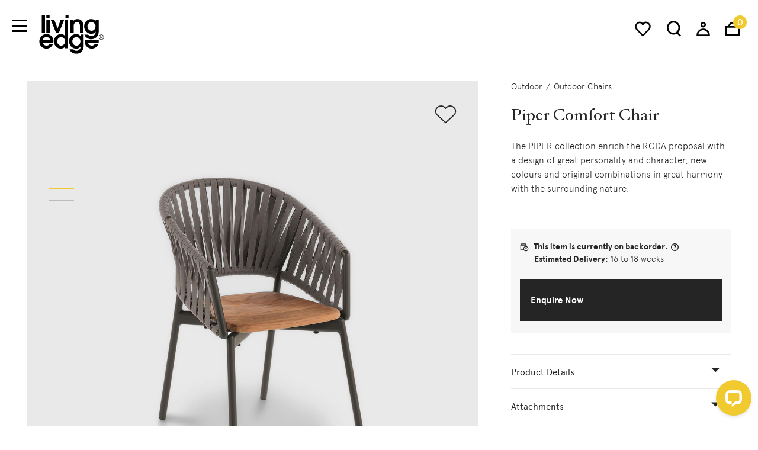

--- FILE ---
content_type: text/html;charset=UTF-8
request_url: https://livingedge.com.au/outdoor/outdoor-chairs/roda-piper_comfort_chair/RA-PIPCCH.html
body_size: 23147
content:
<!DOCTYPE html>
<html lang="en">
<head>
<!--[if gt IE 9]><!-->

    <script type="text/javascript" src="/on/demandware.static/Sites-LivingEdge-Site/-/en_AU/v1769127362001/js/polyfill.js" defer></script>

    <script type="text/javascript" src="/on/demandware.static/Sites-LivingEdge-Site/-/en_AU/v1769127362001/js/svg-sprite.js" defer></script>

    <script type="text/javascript" src="/on/demandware.static/Sites-LivingEdge-Site/-/en_AU/v1769127362001/js/main.js" defer></script>

    <script type="text/javascript" src="/on/demandware.static/Sites-LivingEdge-Site/-/en_AU/v1769127362001/js/productDetail.js" defer></script>


<script>
    (function(){
        function isIE() {
            var ua = window.navigator.userAgent;
            var msie = ua.indexOf('MSIE '); // IE 10 or older
            var trident = ua.indexOf('Trident/'); //IE 11

            return (msie > 0 || trident > 0);
        }

        if (isIE()) {
            var script = document.createElement('script');
            script.src = '/on/demandware.static/Sites-LivingEdge-Site/-/en_AU/v1769127362001/js/picturefill.js';
            document.head.appendChild(script);
        }
    })();
</script>

<!--<![endif]-->
<meta charset=UTF-8>



<meta http-equiv="x-ua-compatible" content="ie=edge">

<meta name="viewport" content="width=device-width, initial-scale=1">


    








  <title>Piper Comfort Chair</title>


<meta name="description" content="The PIPER collection enrich the RODA proposal with a design of great personality and character, new colours and original combinations in great harmony with the surrounding nature."/>
<meta name="keywords" content="Living Edge"/>



    
        <meta property="og:image" content="https://livingedge.com.au/on/demandware.static/-/Sites-livingedge-master/default/dw310905cc/C_IMG_RODA_PIPER_122_comfort_chair_still_life.jpg">
    

    
        <meta property="og:type" content="website">
    

    
        <meta property="twitter:card" content="summary_large_image">
    

    
        <meta property="twitter:title" content="Piper Comfort Chair">
    

    
        <meta property="og:title" content="Piper Comfort Chair">
    

    
        <meta property="og:description" content="The PIPER collection enrich the RODA proposal with a design of great personality and character, new colours and original combinations in great harmony with the surrounding nature.">
    

    
        <meta property="twitter:image" content="https://livingedge.com.au/on/demandware.static/-/Sites-livingedge-master/default/dw310905cc/C_IMG_RODA_PIPER_122_comfort_chair_still_life.jpg">
    

    
        <meta property="twitter:image:alt" content="Roda Piper Comfort Chair | Living Edge">
    

    
        <meta property="twitter:description" content="The PIPER collection enrich the RODA proposal with a design of great personality and character, new colours and original combinations in great harmony with the surrounding nature.">
    

    
        <meta property="og:url" content="https://livingedge.com.au/outdoor/outdoor-chairs/roda-piper_comfort_chair/RA-PIPCCH.html">
    



<link href="/on/demandware.static/Sites-LivingEdge-Site/-/default/dw7cffa346/images/favicon.ico" rel="shortcut icon" />


    <link rel="stylesheet" href="/on/demandware.static/Sites-LivingEdge-Site/-/en_AU/v1769127362001/css/basis/fonts.css" />

    <link rel="stylesheet" href="/on/demandware.static/Sites-LivingEdge-Site/-/en_AU/v1769127362001/css/global.css" />

    <link rel="stylesheet" href="/on/demandware.static/Sites-LivingEdge-Site/-/en_AU/v1769127362001/css/product/detail.css" />



    
        <link rel="canonical" href="https://livingedge.com.au/outdoor/outdoor-chairs/roda-piper_comfort_chair/RA-PIPCCH.html"/>
    



    
        
            
            
    <meta property="og:title" content="Piper Comfort Chair" />
    
        <meta property="og:image" content="https://livingedge.com.auhttps://livingedge.com.au/dw/image/v2/BDDH_PRD/on/demandware.static/-/Sites-livingedge-master/default/dw310905cc/C_IMG_RODA_PIPER_122_comfort_chair_still_life.jpg?sw=1220&amp;sh=1220" />
    





<!-- Google Tag Manager --><script>(function(w,d,s,l,i){w[l]=w[l]||[];w[l].push({'gtm.start':new Date().getTime(),event:'gtm.js'});var f=d.getElementsByTagName(s)[0],j=d.createElement(s),dl=l!='dataLayer'?'&l='+l:'';j.async=true;j.src='https://www.googletagmanager.com/gtm.js?id='+i+dl;f.parentNode.insertBefore(j,f);}) (window, document, 'script', 'dataLayer', 'GTM-PQW47CV');</script><!-- End Google Tag Manager -->




<script type="text/javascript">//<!--
/* <![CDATA[ (head-active_data.js) */
var dw = (window.dw || {});
dw.ac = {
    _analytics: null,
    _events: [],
    _category: "",
    _searchData: "",
    _anact: "",
    _anact_nohit_tag: "",
    _analytics_enabled: "true",
    _timeZone: "Australia/Sydney",
    _capture: function(configs) {
        if (Object.prototype.toString.call(configs) === "[object Array]") {
            configs.forEach(captureObject);
            return;
        }
        dw.ac._events.push(configs);
    },
	capture: function() { 
		dw.ac._capture(arguments);
		// send to CQ as well:
		if (window.CQuotient) {
			window.CQuotient.trackEventsFromAC(arguments);
		}
	},
    EV_PRD_SEARCHHIT: "searchhit",
    EV_PRD_DETAIL: "detail",
    EV_PRD_RECOMMENDATION: "recommendation",
    EV_PRD_SETPRODUCT: "setproduct",
    applyContext: function(context) {
        if (typeof context === "object" && context.hasOwnProperty("category")) {
        	dw.ac._category = context.category;
        }
        if (typeof context === "object" && context.hasOwnProperty("searchData")) {
        	dw.ac._searchData = context.searchData;
        }
    },
    setDWAnalytics: function(analytics) {
        dw.ac._analytics = analytics;
    },
    eventsIsEmpty: function() {
        return 0 == dw.ac._events.length;
    }
};
/* ]]> */
// -->
</script>
<script type="text/javascript">//<!--
/* <![CDATA[ (head-cquotient.js) */
var CQuotient = window.CQuotient = {};
CQuotient.clientId = 'bddh-LivingEdge';
CQuotient.realm = 'BDDH';
CQuotient.siteId = 'LivingEdge';
CQuotient.instanceType = 'prd';
CQuotient.locale = 'en_AU';
CQuotient.fbPixelId = '__UNKNOWN__';
CQuotient.activities = [];
CQuotient.cqcid='';
CQuotient.cquid='';
CQuotient.cqeid='';
CQuotient.cqlid='';
CQuotient.apiHost='api.cquotient.com';
/* Turn this on to test against Staging Einstein */
/* CQuotient.useTest= true; */
CQuotient.useTest = ('true' === 'false');
CQuotient.initFromCookies = function () {
	var ca = document.cookie.split(';');
	for(var i=0;i < ca.length;i++) {
	  var c = ca[i];
	  while (c.charAt(0)==' ') c = c.substring(1,c.length);
	  if (c.indexOf('cqcid=') == 0) {
		CQuotient.cqcid=c.substring('cqcid='.length,c.length);
	  } else if (c.indexOf('cquid=') == 0) {
		  var value = c.substring('cquid='.length,c.length);
		  if (value) {
		  	var split_value = value.split("|", 3);
		  	if (split_value.length > 0) {
			  CQuotient.cquid=split_value[0];
		  	}
		  	if (split_value.length > 1) {
			  CQuotient.cqeid=split_value[1];
		  	}
		  	if (split_value.length > 2) {
			  CQuotient.cqlid=split_value[2];
		  	}
		  }
	  }
	}
}
CQuotient.getCQCookieId = function () {
	if(window.CQuotient.cqcid == '')
		window.CQuotient.initFromCookies();
	return window.CQuotient.cqcid;
};
CQuotient.getCQUserId = function () {
	if(window.CQuotient.cquid == '')
		window.CQuotient.initFromCookies();
	return window.CQuotient.cquid;
};
CQuotient.getCQHashedEmail = function () {
	if(window.CQuotient.cqeid == '')
		window.CQuotient.initFromCookies();
	return window.CQuotient.cqeid;
};
CQuotient.getCQHashedLogin = function () {
	if(window.CQuotient.cqlid == '')
		window.CQuotient.initFromCookies();
	return window.CQuotient.cqlid;
};
CQuotient.trackEventsFromAC = function (/* Object or Array */ events) {
try {
	if (Object.prototype.toString.call(events) === "[object Array]") {
		events.forEach(_trackASingleCQEvent);
	} else {
		CQuotient._trackASingleCQEvent(events);
	}
} catch(err) {}
};
CQuotient._trackASingleCQEvent = function ( /* Object */ event) {
	if (event && event.id) {
		if (event.type === dw.ac.EV_PRD_DETAIL) {
			CQuotient.trackViewProduct( {id:'', alt_id: event.id, type: 'raw_sku'} );
		} // not handling the other dw.ac.* events currently
	}
};
CQuotient.trackViewProduct = function(/* Object */ cqParamData){
	var cq_params = {};
	cq_params.cookieId = CQuotient.getCQCookieId();
	cq_params.userId = CQuotient.getCQUserId();
	cq_params.emailId = CQuotient.getCQHashedEmail();
	cq_params.loginId = CQuotient.getCQHashedLogin();
	cq_params.product = cqParamData.product;
	cq_params.realm = cqParamData.realm;
	cq_params.siteId = cqParamData.siteId;
	cq_params.instanceType = cqParamData.instanceType;
	cq_params.locale = CQuotient.locale;
	
	if(CQuotient.sendActivity) {
		CQuotient.sendActivity(CQuotient.clientId, 'viewProduct', cq_params);
	} else {
		CQuotient.activities.push({activityType: 'viewProduct', parameters: cq_params});
	}
};
/* ]]> */
// -->
</script>
<!-- Demandware Apple Pay -->

<style type="text/css">ISAPPLEPAY{display:inline}.dw-apple-pay-button,.dw-apple-pay-button:hover,.dw-apple-pay-button:active{background-color:black;background-image:-webkit-named-image(apple-pay-logo-white);background-position:50% 50%;background-repeat:no-repeat;background-size:75% 60%;border-radius:5px;border:1px solid black;box-sizing:border-box;margin:5px auto;min-height:30px;min-width:100px;padding:0}
.dw-apple-pay-button:after{content:'Apple Pay';visibility:hidden}.dw-apple-pay-button.dw-apple-pay-logo-white{background-color:white;border-color:white;background-image:-webkit-named-image(apple-pay-logo-black);color:black}.dw-apple-pay-button.dw-apple-pay-logo-white.dw-apple-pay-border{border-color:black}</style>

</head>
<body>

<!-- Google Tag Manager (noscript) --><noscript><iframe src="https://www.googletagmanager.com/ns.html?id=GTM-PQW47CV" height="0" width="0" style="display:none;visibility:hidden"></iframe></noscript><!-- End Google Tag Manager (noscript) -->
<div class="page" data-action="Product-Show" data-querystring="pid=RA-PIPCCH" >


    
        <script>
            if ('URLSearchParams' in window) {
                var searchParams = new URLSearchParams(window.location.search)
                searchParams.set("experience", "home");
                var newRelativePathQuery = window.location.pathname + '?' + searchParams.toString();
                history.pushState(null, '', newRelativePathQuery);
            }
        </script>
    








<header class="swiper-container header-wrapper" data-page-header>
    <div class="swiper-wrapper inner">
        <div class="swiper-slide page-header -secondary" data-bootstrap='{"fixedHeader": {}}' data-header-search-wrapper>
            <button class="navbar-toggler" type="button" aria-controls="sg-navbar-collapse" aria-expanded="false" aria-label="Toggle navigation">
                <span class="_visually-hidden">Menu</span>
            </button>

            <a
                class="logo"
                title="Living Edge Home"
                
                    href="/"
                
            >
                
	
	<div class="content-asset"><!-- dwMarker="content" dwContentID="48639865e5a371891ca2c7ec84" -->
		<img alt="logotype" src="https://livingedge.com.au/on/demandware.static/-/Library-Sites-shared_library/default/dw0f78e1e3/logo-white.svg" class="image" />
	</div> <!-- End content-asset -->



                
	
	<div class="content-asset"><!-- dwMarker="content" dwContentID="5fd371756b6ada4778189581c7" -->
		<img alt="logotype" src="https://livingedge.com.au/on/demandware.static/-/Library-Sites-shared_library/default/dw1e07d773/logo.svg" class="image logo-image-black" />
	</div> <!-- End content-asset -->



            </a>

            <div class="nav-group">
                <a href="https://livingedge.com.au/wishlists" class="wishlist-header-link">
                    <svg class="wishlist-icon"><use xlink:href="#wishlist"></use></svg>
                </a>

                <button
                    class="btn search-trigger"
                    data-search-trigger
                    
                >
                    <svg class="search-icon">
                        <use xlink:href="#search"></use>
                    </svg>
                </button>

                <div class="account">
                    <div class="user">
    <a href="https://livingedge.com.au/login" class="account-link">
        <svg class="user-icon">
            <use xlink:href="#account"></use>
        </svg>
    </a>
</div>

                </div>

                <div class="minicart" data-action-url="/on/demandware.store/Sites-LivingEdge-Site/en_AU/Cart-MiniCartShow">
                    <div class="minicart-total">
    <a class="minicart-link" data-minicart-trigger href="https://livingedge.com.au/cart" title="View Cart">
        <svg class="minicart-icon">
            <use xlink:href="#bag"></use>
        </svg>
        <span class="minicart-quantity">
            0
        </span>
    </a>
</div>

<div class="popover minicart-wrapper d-none"></div>

                </div>
            </div>

            
                <div class="search" data-search>
                    <div class="site-search">
    <form class="form" role="search" action="/search" method="get" name="simpleSearch" data-search-form>
        <input class="form-control search-field field"
               type="search"
               name="q"
               value=""
               placeholder="Type to search"
               autocomplete="off"
               aria-label="Type to search"
               data-search-field
        />
        <input type="hidden" value="en_AU" name="lang">
        <button class="submit btn" data-submit><svg class="arrow"><use xlink:href="#arrow"></use></svg></button>
    </form>

    <div class="suggestions-wrapper" data-url="/on/demandware.store/Sites-LivingEdge-Site/en_AU/SearchServices-GetSuggestions?q="></div>
</div>

                </div>
            
        </div>
    </div>
    <div class="swiper-scrollbar -thirdly"></div>
</header>

<div class="main-menu navbar-toggleable menu-toggleable-left multilevel-dropdown" id="sg-navbar-collapse">
    

<nav class="navbar navbar-expand">
    <div class="nav-header">
        <div class="level" data-level1-indicator>01</div>
        <div class="close-menu">
            <div class="close-button pull-right" data-close-level2>
                <a href="#" role="button" class="close-link">
                    <svg class="icon">
                        <use xlink:href="#close"></use>
                    </svg>
                </a>
            </div>
        </div>
    </div>

    
        
            
            
                
            
            
                
            
            
                
            
            

            
            <nav class="dropdown-menu" data-submenu="menu-all-chairs">
    <div class="nav-header">
        <div class="level">02</div>
        <div class="menu-title">
            <a class="menu-link -active" href="/shop-all-chairs/" role="button">
                Chairs
            </a>
        </div>
        <div class="close-menu">
            <div class="close-button pull-right" data-close-level2>
                <a href="#" role="button" class="close-link">
                    <svg class="icon">
                        <use xlink:href="#close"></use>
                    </svg>
                </a>
            </div>
        </div>
    </div>
    <div class="swiper-container -scroll" data-bootstrap='{"scroll": {"simulateTouch": false}}'>
        <div class="swiper-wrapper">
            <div class="swiper-slide">
                <div class="menu-group" aria-label="Main menu" role="navigation">
                    <button class="back" data-close-level2>
                        <svg class="icon">
                            <use xlink:href="#arrow"></use>
                        </svg>
                        Back
                    </button>
                    <ul class="menu list-unstyled" role="menu">
                        
                            
                                
                                

                                <li class="menu-item" role="menuitem">
                                    <a
                                        href="/chairs/chairs/"
                                        id="chairs"
                                        role="button"
                                        class="menu-link"
                                    >
                                        Chairs
                                    </a>
                                </li>
                            
                                
                                

                                <li class="menu-item" role="menuitem">
                                    <a
                                        href="/chairs/office-chairs/"
                                        id="office-chairs"
                                        role="button"
                                        class="menu-link"
                                    >
                                        Office Chairs
                                    </a>
                                </li>
                            
                                
                                
                                    
                                
                                

                                <li class="menu-item" role="menuitem">
                                    <a
                                        href="/chairs/executive-office-chairs/"
                                        id="executive-office-chairs"
                                        role="button"
                                        class="menu-link"
                                    >
                                        Executive Office Chairs
                                    </a>
                                </li>
                            
                                
                                

                                <li class="menu-item" role="menuitem">
                                    <a
                                        href="/chairs/dining_chairs/"
                                        id="dining-chairs"
                                        role="button"
                                        class="menu-link"
                                    >
                                        Dining Chairs
                                    </a>
                                </li>
                            
                                
                                

                                <li class="menu-item" role="menuitem">
                                    <a
                                        href="/chairs/lounge_chairs/"
                                        id="chairs-lounge-chairs"
                                        role="button"
                                        class="menu-link"
                                    >
                                        Lounge Chairs
                                    </a>
                                </li>
                            
                                
                                

                                <li class="menu-item" role="menuitem">
                                    <a
                                        href="/chairs/stools/"
                                        id="stools"
                                        role="button"
                                        class="menu-link"
                                    >
                                        Stools
                                    </a>
                                </li>
                            
                                
                                

                                <li class="menu-item" role="menuitem">
                                    <a
                                        href="/chairs/bench-seats/"
                                        id="bench-seats"
                                        role="button"
                                        class="menu-link"
                                    >
                                        Bench Seats
                                    </a>
                                </li>
                            
                                
                                
                                    
                        
                    </ul>

                    
                        
	
	<div class="content-asset"><!-- dwMarker="content" dwContentID="617b9265dd48ada814eb1bf821" -->
		<div class="toggler-component -top-line"><button aria-controls="collapse-content" aria-expanded="false" class="title collapsed btn" data-target="#main_menu_2-shop_by_room_chairs" data-toggle="collapse">Shop by Room</button>
<div class="collapse content" id="main_menu_2-shop_by_room_chairs">
<ul class="list list-unstyled">
	<li class="item"><a class="link" href="https://livingedge.com.au/chairs/chairs/dining/">Dining Room</a></li>
	<li class="item"><a class="link" href="https://livingedge.com.au/chairs/chairs/bedroom/">Bedroom</a></li>
	<li class="item"><a class="link" href="https://livingedge.com.au/chairs/chairs/office/">Home Office</a></li>
	<li class="item"><a class="link" href="https://livingedge.com.au/chairs/chairs/living/">Living Room</a></li>
	<li class="item"><a class="link" href="https://livingedge.com.au/chairs/chairs/outdoor/">Outdoor</a></li>
        <li class="item"><a class="link" href="https://livingedge.com.au/chairs/chairs/bathroom/">Bathroom</a></li>
</ul>
</div>
</div>
	</div> <!-- End content-asset -->



                    

                    <div class="additional-links -submenu">
                        
	
	<div class="content-asset"><!-- dwMarker="content" dwContentID="9ba6c928dd805d037c7da7174d" -->
		<ul class="list list-unstyled">
	<li class="item"><a class="link" href="https://livingedge.com.au/shop-all-chairs/level_a/?prefv2=Level%20B">Certified Products</a></li>
	<li class="item"><a class="link" href="https://livingedge.com.au/shop-all-chairs/true/">Ready-to-Ship</a></li>
</ul>
	</div> <!-- End content-asset -->



                    </div>
                </div>
            </div>
        </div>
        <div class="swiper-scrollbar -secondary"></div>
    </div>
</nav>

        
            
            

            
            <nav class="dropdown-menu" data-submenu="menu-all-sofas">
    <div class="nav-header">
        <div class="level">02</div>
        <div class="menu-title">
            <a class="menu-link -active" href="/shop-all-sofas/" role="button">
                Sofas
            </a>
        </div>
        <div class="close-menu">
            <div class="close-button pull-right" data-close-level2>
                <a href="#" role="button" class="close-link">
                    <svg class="icon">
                        <use xlink:href="#close"></use>
                    </svg>
                </a>
            </div>
        </div>
    </div>
    <div class="swiper-container -scroll" data-bootstrap='{"scroll": {"simulateTouch": false}}'>
        <div class="swiper-wrapper">
            <div class="swiper-slide">
                <div class="menu-group" aria-label="Main menu" role="navigation">
                    <button class="back" data-close-level2>
                        <svg class="icon">
                            <use xlink:href="#arrow"></use>
                        </svg>
                        Back
                    </button>
                    <ul class="menu list-unstyled" role="menu">
                        
                            
                                
                                

                                <li class="menu-item" role="menuitem">
                                    <a
                                        href="/sofas/sofa-couch/"
                                        id="sofas"
                                        role="button"
                                        class="menu-link"
                                    >
                                        Sofas
                                    </a>
                                </li>
                            
                                
                                

                                <li class="menu-item" role="menuitem">
                                    <a
                                        href="/sofas/modular-sofas/"
                                        id="modular-sofas"
                                        role="button"
                                        class="menu-link"
                                    >
                                        Modular Sofas
                                    </a>
                                </li>
                            
                                
                                

                                <li class="menu-item" role="menuitem">
                                    <a
                                        href="/sofas/lounge-chairs/"
                                        id="lounge-chairs"
                                        role="button"
                                        class="menu-link"
                                    >
                                        Lounge Chairs
                                    </a>
                                </li>
                            
                                
                                

                                <li class="menu-item" role="menuitem">
                                    <a
                                        href="/sofas/ottoman-sofa/"
                                        id="ottomans"
                                        role="button"
                                        class="menu-link"
                                    >
                                        Ottomans
                                    </a>
                                </li>
                            
                                
                                

                                <li class="menu-item" role="menuitem">
                                    <a
                                        href="/sofas/day-bed-sofa/"
                                        id="daybeds"
                                        role="button"
                                        class="menu-link"
                                    >
                                        Daybeds
                                    </a>
                                </li>
                            
                        
                    </ul>

                    
                        
	
	<div class="content-asset"><!-- dwMarker="content" dwContentID="961a606e7ba9ca88560aed0767" -->
		<div class="toggler-component -top-line"><button aria-controls="collapse-content" aria-expanded="false" class="title collapsed btn" data-target="#main_menu_2-shop_by_room_sofas" data-toggle="collapse">Shop by Room</button>
<div class="collapse content" id="main_menu_2-shop_by_room_sofas">
<ul class="list list-unstyled">
	<li class="item"><a class="link" href="https://livingedge.com.au/sofas/sofa-couch/dining/">Dining Room</a></li>
	<li class="item"><a class="link" href="https://livingedge.com.au/sofas/sofa-couch/bedroom/">Bedroom</a></li>
	<li class="item"><a class="link" href="https://livingedge.com.au/sofas/sofa-couch/office/">Home Office</a></li>
	<li class="item"><a class="link" href="https://livingedge.com.au/sofas/sofa-couch/living/">Living Room</a></li>
	<li class="item"><a class="link" href="https://livingedge.com.au/sofas/sofa-couch/outdoor/">Outdoor</a></li>
        <li class="item"><a class="link" href="https://livingedge.com.au/sofas/sofa-couch/bathroom/">Bathroom</a></li>
</ul>
</div>
</div>
	</div> <!-- End content-asset -->



                    

                    <div class="additional-links -submenu">
                        
	
	<div class="content-asset"><!-- dwMarker="content" dwContentID="71aefb6cd3d50fc1642f72a8af" -->
		<ul class="list list-unstyled">
    <li class="item"><a href="https://livingedge.com.au/shop-all-sofas/?prefn1=certification&amp;prefv1=Level%20A%7CLevel%20B%7CLevel%20C" class="link">Certified Products</a></li>
    <li class="item"><a href="https://livingedge.com.au/shop-all-sofas/true/" class="link">Ready-to-Ship</a></li>
</ul>
	</div> <!-- End content-asset -->



                    </div>
                </div>
            </div>
        </div>
        <div class="swiper-scrollbar -secondary"></div>
    </div>
</nav>

        
            
            

            
            <nav class="dropdown-menu" data-submenu="menu-tables">
    <div class="nav-header">
        <div class="level">02</div>
        <div class="menu-title">
            <a class="menu-link -active" href="/shop-all-tables/" role="button">
                Tables
            </a>
        </div>
        <div class="close-menu">
            <div class="close-button pull-right" data-close-level2>
                <a href="#" role="button" class="close-link">
                    <svg class="icon">
                        <use xlink:href="#close"></use>
                    </svg>
                </a>
            </div>
        </div>
    </div>
    <div class="swiper-container -scroll" data-bootstrap='{"scroll": {"simulateTouch": false}}'>
        <div class="swiper-wrapper">
            <div class="swiper-slide">
                <div class="menu-group" aria-label="Main menu" role="navigation">
                    <button class="back" data-close-level2>
                        <svg class="icon">
                            <use xlink:href="#arrow"></use>
                        </svg>
                        Back
                    </button>
                    <ul class="menu list-unstyled" role="menu">
                        
                            
                                
                                

                                <li class="menu-item" role="menuitem">
                                    <a
                                        href="/tables/dining-tables-2/"
                                        id="dining-tables"
                                        role="button"
                                        class="menu-link"
                                    >
                                        Dining Tables
                                    </a>
                                </li>
                            
                                
                                

                                <li class="menu-item" role="menuitem">
                                    <a
                                        href="/tables/coffee-tables/"
                                        id="coffee-tables"
                                        role="button"
                                        class="menu-link"
                                    >
                                        Coffee Tables
                                    </a>
                                </li>
                            
                                
                                

                                <li class="menu-item" role="menuitem">
                                    <a
                                        href="/tables/side-tables/"
                                        id="side-tables"
                                        role="button"
                                        class="menu-link"
                                    >
                                        Side Tables
                                    </a>
                                </li>
                            
                                
                                

                                <li class="menu-item" role="menuitem">
                                    <a
                                        href="/tables/desks-tables/"
                                        id="desks"
                                        role="button"
                                        class="menu-link"
                                    >
                                        Desks
                                    </a>
                                </li>
                            
                                
                                
                                    
                                
                                

                                <li class="menu-item" role="menuitem">
                                    <a
                                        href="/tables/dining-tables-1/"
                                        id="cafe-tables"
                                        role="button"
                                        class="menu-link"
                                    >
                                        Cafe Tables
                                    </a>
                                </li>
                            
                                
                                

                                <li class="menu-item" role="menuitem">
                                    <a
                                        href="/tables/bedside-tables/"
                                        id="tables-bedside-tables"
                                        role="button"
                                        class="menu-link"
                                    >
                                        Bedside Tables
                                    </a>
                                </li>
                            
                        
                    </ul>

                    
                        
	
	<div class="content-asset"><!-- dwMarker="content" dwContentID="573e3208e62bfb279287539f20" -->
		<div class="toggler-component -top-line"><button aria-controls="collapse-content" aria-expanded="false" class="title collapsed btn" data-target="#main_menu_2-shop_by_room_tables" data-toggle="collapse">Shop by Room</button>
<div class="collapse content" id="main_menu_2-shop_by_room_tables">
<ul class="list list-unstyled">
	<li class="item"><a class="link" href="https://livingedge.com.au/shop-all-tables/dining/">Dining Room</a></li>
	<li class="item"><a class="link" href="https://livingedge.com.au/shop-all-tables/bedroom/">Bedroom</a></li>
	<li class="item"><a class="link" href="https://livingedge.com.au/shop-all-tables/office/">Home Office</a></li>
	<li class="item"><a class="link" href="https://livingedge.com.au/shop-all-tables/living/">Living Room</a></li>
	<li class="item"><a class="link" href="https://livingedge.com.au/shop-all-tables/outdoor/">Outdoor</a></li>
</ul>
</div>
</div>
	</div> <!-- End content-asset -->



                    

                    <div class="additional-links -submenu">
                        
	
	<div class="content-asset"><!-- dwMarker="content" dwContentID="89078399617ce5aec470be1fcd" -->
		<ul class="list list-unstyled">
    <li class="item"><a href="https://livingedge.com.au/shop-all-tables/?prefn1=certification&amp;prefv1=Level%20A%7CLevel%20B%7CLevel%20C" class="link">Certified Products</a></li>
    <li class="item"><a href="https://livingedge.com.au/shop-all-tables/true/" class="link">Ready-to-Ship</a></li>
</ul>
	</div> <!-- End content-asset -->



                    </div>
                </div>
            </div>
        </div>
        <div class="swiper-scrollbar -secondary"></div>
    </div>
</nav>

        
            
            

            
            <nav class="dropdown-menu" data-submenu="menu-lighting">
    <div class="nav-header">
        <div class="level">02</div>
        <div class="menu-title">
            <a class="menu-link -active" href="/shop-all-lighting/" role="button">
                Lighting
            </a>
        </div>
        <div class="close-menu">
            <div class="close-button pull-right" data-close-level2>
                <a href="#" role="button" class="close-link">
                    <svg class="icon">
                        <use xlink:href="#close"></use>
                    </svg>
                </a>
            </div>
        </div>
    </div>
    <div class="swiper-container -scroll" data-bootstrap='{"scroll": {"simulateTouch": false}}'>
        <div class="swiper-wrapper">
            <div class="swiper-slide">
                <div class="menu-group" aria-label="Main menu" role="navigation">
                    <button class="back" data-close-level2>
                        <svg class="icon">
                            <use xlink:href="#arrow"></use>
                        </svg>
                        Back
                    </button>
                    <ul class="menu list-unstyled" role="menu">
                        
                            
                                
                                

                                <li class="menu-item" role="menuitem">
                                    <a
                                        href="/lighting/portable-lamps/"
                                        id="portable-lamps"
                                        role="button"
                                        class="menu-link"
                                    >
                                        Portable Lamps
                                    </a>
                                </li>
                            
                                
                                

                                <li class="menu-item" role="menuitem">
                                    <a
                                        href="/lighting/desk-lights/"
                                        id="desk-lights"
                                        role="button"
                                        class="menu-link"
                                    >
                                        Desk Lights
                                    </a>
                                </li>
                            
                                
                                

                                <li class="menu-item" role="menuitem">
                                    <a
                                        href="/lighting/table-lamps/"
                                        id="table-lamps"
                                        role="button"
                                        class="menu-link"
                                    >
                                        Table Lamps
                                    </a>
                                </li>
                            
                                
                                

                                <li class="menu-item" role="menuitem">
                                    <a
                                        href="/lighting/floor-lamps/"
                                        id="floor-lamps"
                                        role="button"
                                        class="menu-link"
                                    >
                                        Floor Lamps
                                    </a>
                                </li>
                            
                                
                                

                                <li class="menu-item" role="menuitem">
                                    <a
                                        href="/lighting/pendant-lights/"
                                        id="pendant-lights"
                                        role="button"
                                        class="menu-link"
                                    >
                                        Pendant Lights
                                    </a>
                                </li>
                            
                                
                                

                                <li class="menu-item" role="menuitem">
                                    <a
                                        href="/lighting/ceiling-lights/"
                                        id="ceiling-lights"
                                        role="button"
                                        class="menu-link"
                                    >
                                        Ceiling Lights
                                    </a>
                                </li>
                            
                                
                                

                                <li class="menu-item" role="menuitem">
                                    <a
                                        href="/lighting/wall-lights/"
                                        id="wall-lights"
                                        role="button"
                                        class="menu-link"
                                    >
                                        Wall Lights
                                    </a>
                                </li>
                            
                                
                                

                                <li class="menu-item" role="menuitem">
                                    <a
                                        href="/lighting/outdoor-lights/"
                                        id="outdoor-lights"
                                        role="button"
                                        class="menu-link"
                                    >
                                        Outdoor Lights
                                    </a>
                                </li>
                            
                                
                                

                                <li class="menu-item" role="menuitem">
                                    <a
                                        href="/lighting/lighting-accessories/"
                                        id="lighting-accessories"
                                        role="button"
                                        class="menu-link"
                                    >
                                        Lighting Accessories
                                    </a>
                                </li>
                            
                        
                    </ul>

                    
                        
	
	<div class="content-asset"><!-- dwMarker="content" dwContentID="a40752d360411205ffe56d3e0e" -->
		<div class="toggler-component -top-line"><button aria-controls="collapse-content" aria-expanded="false" class="title collapsed btn" data-target="#main_menu_2-shop_by_room_lighting" data-toggle="collapse">Shop by Room</button>
<div class="collapse content" id="main_menu_2-shop_by_room_lighting">
<ul class="list list-unstyled">
	<li class="item"><a class="link" href="https://livingedge.com.au/shop-all-lighting/dining/">Dining Room</a></li>
	<li class="item"><a class="link" href="https://livingedge.com.au/shop-all-lighting/bedroom/">Bedroom</a></li>
	<li class="item"><a class="link" href="https://livingedge.com.au/shop-all-lighting/office/">Home Office</a></li>
	<li class="item"><a class="link" href="https://livingedge.com.au/shop-all-lighting/living/">Living Room</a></li>
	<li class="item"><a class="link" href="https://livingedge.com.au/shop-all-lighting/outdoor/">Outdoor</a></li>
        <li class="item"><a class="link" href="https://livingedge.com.au/shop-all-lighting/bathroom/">Bathroom</a></li>
</ul>
</div>
</div>
	</div> <!-- End content-asset -->



                    

                    <div class="additional-links -submenu">
                        
	
	<div class="content-asset"><!-- dwMarker="content" dwContentID="9aa3fe768b7323b2b8ae0aee69" -->
		<ul class="list list-unstyled">
    <li class="item"><a href="https://livingedge.com.au/shop-all-lighting/true/" class="link">Ready-to-Ship</a></li>
</ul>
	</div> <!-- End content-asset -->



                    </div>
                </div>
            </div>
        </div>
        <div class="swiper-scrollbar -secondary"></div>
    </div>
</nav>

        
            
            

            
            <nav class="dropdown-menu" data-submenu="menu-office-furniture">
    <div class="nav-header">
        <div class="level">02</div>
        <div class="menu-title">
            <a class="menu-link -active" href="/shop-all-office-furniture/" role="button">
                Office Furniture
            </a>
        </div>
        <div class="close-menu">
            <div class="close-button pull-right" data-close-level2>
                <a href="#" role="button" class="close-link">
                    <svg class="icon">
                        <use xlink:href="#close"></use>
                    </svg>
                </a>
            </div>
        </div>
    </div>
    <div class="swiper-container -scroll" data-bootstrap='{"scroll": {"simulateTouch": false}}'>
        <div class="swiper-wrapper">
            <div class="swiper-slide">
                <div class="menu-group" aria-label="Main menu" role="navigation">
                    <button class="back" data-close-level2>
                        <svg class="icon">
                            <use xlink:href="#arrow"></use>
                        </svg>
                        Back
                    </button>
                    <ul class="menu list-unstyled" role="menu">
                        
                            
                                
                                

                                <li class="menu-item" role="menuitem">
                                    <a
                                        href="/office/office-chairs/"
                                        id="office-chairs-1"
                                        role="button"
                                        class="menu-link"
                                    >
                                        Office Chairs
                                    </a>
                                </li>
                            
                                
                                

                                <li class="menu-item" role="menuitem">
                                    <a
                                        href="/office/executive-office-chairs/"
                                        id="executive-office-chairs-1"
                                        role="button"
                                        class="menu-link"
                                    >
                                        Executive Office Chairs
                                    </a>
                                </li>
                            
                                
                                

                                <li class="menu-item" role="menuitem">
                                    <a
                                        href="/office/office-desks/"
                                        id="office-desks"
                                        role="button"
                                        class="menu-link"
                                    >
                                        Desks
                                    </a>
                                </li>
                            
                                
                                
                                    
                                
                                

                                <li class="menu-item" role="menuitem">
                                    <a
                                        href="/office/office-accessories/"
                                        id="office-accessories"
                                        role="button"
                                        class="menu-link"
                                    >
                                        Office Accessories
                                    </a>
                                </li>
                            
                                
                                

                                <li class="menu-item" role="menuitem">
                                    <a
                                        href="/office/monitor-arm-stands/"
                                        id="monitor-arms-stands"
                                        role="button"
                                        class="menu-link"
                                    >
                                        Monitor Arms &amp; Stands
                                    </a>
                                </li>
                            
                                
                                

                                <li class="menu-item" role="menuitem">
                                    <a
                                        href="/home-office-essentials-1/"
                                        id="home-office-essentials"
                                        role="button"
                                        class="menu-link"
                                    >
                                        Home Office Essentials
                                    </a>
                                </li>
                            
                                
                                
                                    
                                
                                
                                    
                                
                                

                                <li class="menu-item" role="menuitem">
                                    <a
                                        href="/office_furniture/office_pods_and_booths/"
                                        id="office-pods-booths"
                                        role="button"
                                        class="menu-link"
                                    >
                                        Office Pods &amp; Booths
                                    </a>
                                </li>
                            
                                
                                

                                <li class="menu-item" role="menuitem">
                                    <a
                                        href="/office_furniture/modular_walls/"
                                        id="modular-walls"
                                        role="button"
                                        class="menu-link"
                                    >
                                        Modular Walls
                                    </a>
                                </li>
                            
                        
                    </ul>

                    

                    <div class="additional-links -submenu">
                        
	
	<div class="content-asset"><!-- dwMarker="content" dwContentID="987a788f384bc43e25d92f2bca" -->
		<ul class="list list-unstyled">
    <li class="item"><a href="https://livingedge.com.au/search?cgid=office&amp;prefn1=certification&amp;prefv1=Level%20A%7CLevel%20B%7CLevel%20C" class="link">Certified Products</a></li>
    <li class="item"><a href="https://livingedge.com.au/search/true?cgid=office" class="link">Ready-to-Ship</a></li>
</ul>
	</div> <!-- End content-asset -->



                    </div>
                </div>
            </div>
        </div>
        <div class="swiper-scrollbar -secondary"></div>
    </div>
</nav>

        
            
            

            
            <nav class="dropdown-menu" data-submenu="menu-accessories">
    <div class="nav-header">
        <div class="level">02</div>
        <div class="menu-title">
            <a class="menu-link -active" href="/shop-all-accessories/" role="button">
                Accessories
            </a>
        </div>
        <div class="close-menu">
            <div class="close-button pull-right" data-close-level2>
                <a href="#" role="button" class="close-link">
                    <svg class="icon">
                        <use xlink:href="#close"></use>
                    </svg>
                </a>
            </div>
        </div>
    </div>
    <div class="swiper-container -scroll" data-bootstrap='{"scroll": {"simulateTouch": false}}'>
        <div class="swiper-wrapper">
            <div class="swiper-slide">
                <div class="menu-group" aria-label="Main menu" role="navigation">
                    <button class="back" data-close-level2>
                        <svg class="icon">
                            <use xlink:href="#arrow"></use>
                        </svg>
                        Back
                    </button>
                    <ul class="menu list-unstyled" role="menu">
                        
                            
                                
                                

                                <li class="menu-item" role="menuitem">
                                    <a
                                        href="/accessories/shop-all/"
                                        id="shop-all"
                                        role="button"
                                        class="menu-link"
                                    >
                                        Shop All
                                    </a>
                                </li>
                            
                                
                                

                                <li class="menu-item" role="menuitem">
                                    <a
                                        href="/accessories/clocks/"
                                        id="clocks"
                                        role="button"
                                        class="menu-link"
                                    >
                                        Clocks
                                    </a>
                                </li>
                            
                                
                                

                                <li class="menu-item" role="menuitem">
                                    <a
                                        href="/accessories/tableware_and_glassware/"
                                        id="tableware"
                                        role="button"
                                        class="menu-link"
                                    >
                                        Tableware &amp; Glassware
                                    </a>
                                </li>
                            
                                
                                

                                <li class="menu-item" role="menuitem">
                                    <a
                                        href="/accessories/vases/"
                                        id="vases"
                                        role="button"
                                        class="menu-link"
                                    >
                                        Vases
                                    </a>
                                </li>
                            
                                
                                

                                <li class="menu-item" role="menuitem">
                                    <a
                                        href="/accessories/art-objects/"
                                        id="art-objects"
                                        role="button"
                                        class="menu-link"
                                    >
                                        Art &amp; Objects
                                    </a>
                                </li>
                            
                                
                                

                                <li class="menu-item" role="menuitem">
                                    <a
                                        href="/accessories/candles-fragrance/"
                                        id="candles-fragrance"
                                        role="button"
                                        class="menu-link"
                                    >
                                        Candles &amp; Fragrance
                                    </a>
                                </li>
                            
                                
                                

                                <li class="menu-item" role="menuitem">
                                    <a
                                        href="/accessories/cushions-throws/"
                                        id="cushions-throws"
                                        role="button"
                                        class="menu-link"
                                    >
                                        Cushions &amp; Throws
                                    </a>
                                </li>
                            
                                
                                

                                <li class="menu-item" role="menuitem">
                                    <a
                                        href="/accessories/home-organisation-1/"
                                        id="home-organisation"
                                        role="button"
                                        class="menu-link"
                                    >
                                        Home Organisation
                                    </a>
                                </li>
                            
                                
                                

                                <li class="menu-item" role="menuitem">
                                    <a
                                        href="/shop-all-hardware/"
                                        id="hardware_electrical"
                                        role="button"
                                        class="menu-link"
                                    >
                                        Hardware &amp; Electrical
                                    </a>
                                </li>
                            
                                
                                

                                <li class="menu-item" role="menuitem">
                                    <a
                                        href="/accessories/product_care/"
                                        id="product-care"
                                        role="button"
                                        class="menu-link"
                                    >
                                        Product Care
                                    </a>
                                </li>
                            
                        
                    </ul>

                    
                        
	
	<div class="content-asset"><!-- dwMarker="content" dwContentID="2bfa5f997a690e4900e71c3851" -->
		<div class="toggler-component -top-line"><button aria-controls="collapse-content" aria-expanded="false" class="title collapsed btn" data-target="#main_menu_2-shop_by_room_accessories" data-toggle="collapse">Shop by Room</button>
<div class="collapse content" id="main_menu_2-shop_by_room_accessories">
<ul class="list list-unstyled">
	<li class="item"><a class="link" href="https://livingedge.com.au/shop-all-accessories/dining/">Dining Room</a></li>
	<li class="item"><a class="link" href="https://livingedge.com.au/shop-all-accessories/bedroom/">Bedroom</a></li>
	<li class="item"><a class="link" href="https://livingedge.com.au/shop-all-accessories/office/">Home Office</a></li>
	<li class="item"><a class="link" href="https://livingedge.com.au/shop-all-accessories/living/">Living Room</a></li>
	<li class="item"><a class="link" href="https://livingedge.com.au/shop-all-accessories/outdoor/">Outdoor</a></li>
        <li class="item"><a class="link" href="https://livingedge.com.au/shop-all-accessories/bathroom/">Bathroom</a></li>
</ul>
</div>
</div>
	</div> <!-- End content-asset -->



                    

                    <div class="additional-links -submenu">
                        
	
	<div class="content-asset"><!-- dwMarker="content" dwContentID="97578bbd77351d269d8224d6ad" -->
		<ul class="list list-unstyled">
    <li class="item"><a href="https://livingedge.com.au/shop-all-accessories/true/" class="link">Ready-to-Ship</a></li>
</ul>
	</div> <!-- End content-asset -->



                    </div>
                </div>
            </div>
        </div>
        <div class="swiper-scrollbar -secondary"></div>
    </div>
</nav>

        
            
            
                
            
            

            
            <nav class="dropdown-menu" data-submenu="menu-outdoor">
    <div class="nav-header">
        <div class="level">02</div>
        <div class="menu-title">
            <a class="menu-link -active" href="/shop-all-outdoor/" role="button">
                Outdoor
            </a>
        </div>
        <div class="close-menu">
            <div class="close-button pull-right" data-close-level2>
                <a href="#" role="button" class="close-link">
                    <svg class="icon">
                        <use xlink:href="#close"></use>
                    </svg>
                </a>
            </div>
        </div>
    </div>
    <div class="swiper-container -scroll" data-bootstrap='{"scroll": {"simulateTouch": false}}'>
        <div class="swiper-wrapper">
            <div class="swiper-slide">
                <div class="menu-group" aria-label="Main menu" role="navigation">
                    <button class="back" data-close-level2>
                        <svg class="icon">
                            <use xlink:href="#arrow"></use>
                        </svg>
                        Back
                    </button>
                    <ul class="menu list-unstyled" role="menu">
                        
                            
                                
                                

                                <li class="menu-item" role="menuitem">
                                    <a
                                        href="/outdoor/outdoor-chairs/"
                                        id="outdoor-chairs"
                                        role="button"
                                        class="menu-link"
                                    >
                                        Outdoor Chairs
                                    </a>
                                </li>
                            
                                
                                

                                <li class="menu-item" role="menuitem">
                                    <a
                                        href="/outdoor/outdoor-tables/"
                                        id="outdoor-tables"
                                        role="button"
                                        class="menu-link"
                                    >
                                        Outdoor Tables
                                    </a>
                                </li>
                            
                                
                                

                                <li class="menu-item" role="menuitem">
                                    <a
                                        href="/outdoor/outdoor-sofas-sunbeds/"
                                        id="outdoor-sofas-sunbeds"
                                        role="button"
                                        class="menu-link"
                                    >
                                        Outdoor Sofas &amp; Sunbeds
                                    </a>
                                </li>
                            
                                
                                

                                <li class="menu-item" role="menuitem">
                                    <a
                                        href="/outdoor/outdoor-accessories/"
                                        id="outdoor-accessories"
                                        role="button"
                                        class="menu-link"
                                    >
                                        Outdoor Accessories
                                    </a>
                                </li>
                            
                                
                                

                                <li class="menu-item" role="menuitem">
                                    <a
                                        href="/outdoor/outdoor-lights/"
                                        id="outdoor-lighting"
                                        role="button"
                                        class="menu-link"
                                    >
                                        Outdoor Lights
                                    </a>
                                </li>
                            
                                
                                

                                <li class="menu-item" role="menuitem">
                                    <a
                                        href="/outdoor/outdoor-rugs/"
                                        id="rugs-outdoor"
                                        role="button"
                                        class="menu-link"
                                    >
                                        Outdoor Rugs
                                    </a>
                                </li>
                            
                        
                    </ul>

                    

                    <div class="additional-links -submenu">
                        
	
	<div class="content-asset"><!-- dwMarker="content" dwContentID="095bb867d2fe4be61da6ecbdcd" -->
		<ul class="list list-unstyled">
    <li class="item"><a href="https://livingedge.com.au/shop-all-outdoor/?prefn1=certification&amp;prefv1=Level%20A%7CLevel%20B%7CLevel%20C" class="link">Certified Products</a></li>
    <li class="item"><a href="https://livingedge.com.au/shop-all-outdoor/true/" class="link">Ready-to-Ship</a></li>
</ul>
	</div> <!-- End content-asset -->



                    </div>
                </div>
            </div>
        </div>
        <div class="swiper-scrollbar -secondary"></div>
    </div>
</nav>

        
            
            

            
            <nav class="dropdown-menu" data-submenu="menu-storage">
    <div class="nav-header">
        <div class="level">02</div>
        <div class="menu-title">
            <a class="menu-link -active" href="/shop-all-storage/" role="button">
                Storage
            </a>
        </div>
        <div class="close-menu">
            <div class="close-button pull-right" data-close-level2>
                <a href="#" role="button" class="close-link">
                    <svg class="icon">
                        <use xlink:href="#close"></use>
                    </svg>
                </a>
            </div>
        </div>
    </div>
    <div class="swiper-container -scroll" data-bootstrap='{"scroll": {"simulateTouch": false}}'>
        <div class="swiper-wrapper">
            <div class="swiper-slide">
                <div class="menu-group" aria-label="Main menu" role="navigation">
                    <button class="back" data-close-level2>
                        <svg class="icon">
                            <use xlink:href="#arrow"></use>
                        </svg>
                        Back
                    </button>
                    <ul class="menu list-unstyled" role="menu">
                        
                            
                                
                                

                                <li class="menu-item" role="menuitem">
                                    <a
                                        href="/storage-shelves/"
                                        id="shelving"
                                        role="button"
                                        class="menu-link"
                                    >
                                        Shelving
                                    </a>
                                </li>
                            
                                
                                

                                <li class="menu-item" role="menuitem">
                                    <a
                                        href="/storage/credenzas-sideboards/"
                                        id="credenzas-sideboards"
                                        role="button"
                                        class="menu-link"
                                    >
                                        Credenzas &amp; Sideboards
                                    </a>
                                </li>
                            
                                
                                

                                <li class="menu-item" role="menuitem">
                                    <a
                                        href="/storage/drawers/"
                                        id="storage-drawers"
                                        role="button"
                                        class="menu-link"
                                    >
                                        Drawers
                                    </a>
                                </li>
                            
                                
                                

                                <li class="menu-item" role="menuitem">
                                    <a
                                        href="/storage/bedside-tables/"
                                        id="storage-bedside-tables"
                                        role="button"
                                        class="menu-link"
                                    >
                                        Bedside Tables
                                    </a>
                                </li>
                            
                                
                                

                                <li class="menu-item" role="menuitem">
                                    <a
                                        href="/storage/home-organisation-2/"
                                        id="home-organisation-storage"
                                        role="button"
                                        class="menu-link"
                                    >
                                        Home Organisation
                                    </a>
                                </li>
                            
                                
                                

                                <li class="menu-item" role="menuitem">
                                    <a
                                        href="/storage/wall-hooks-coat-stands/"
                                        id="wall-hooks-coat-stands"
                                        role="button"
                                        class="menu-link"
                                    >
                                        Wall Hooks &amp; Coat Stands
                                    </a>
                                </li>
                            
                                
                                

                                <li class="menu-item" role="menuitem">
                                    <a
                                        href="/storage/bar-wine-storage/"
                                        id="bar-wine-storage"
                                        role="button"
                                        class="menu-link"
                                    >
                                        Bar &amp; Wine Storage
                                    </a>
                                </li>
                            
                                
                                

                                <li class="menu-item" role="menuitem">
                                    <a
                                        href="/storage/room-dividers/"
                                        id="room-dividers"
                                        role="button"
                                        class="menu-link"
                                    >
                                        Room Dividers
                                    </a>
                                </li>
                            
                        
                    </ul>

                    
                        
	
	<div class="content-asset"><!-- dwMarker="content" dwContentID="9138f4ed17a8ee4dec8a94ca7a" -->
		<div class="toggler-component -top-line"><button aria-controls="collapse-content" aria-expanded="false" class="title collapsed btn" data-target="#main_menu_2-shop_by_room_storage" data-toggle="collapse">Shop by Room</button>
<div class="collapse content" id="main_menu_2-shop_by_room_storage">
<ul class="list list-unstyled">
	<li class="item"><a class="link" href="https://livingedge.com.au/shop-all-storage/dining/">Dining Room</a></li>
	<li class="item"><a class="link" href="https://livingedge.com.au/shop-all-storage/bedroom/">Bedroom</a></li>
	<li class="item"><a class="link" href="https://livingedge.com.au/shop-all-storage/office/">Home Office</a></li>
	<li class="item"><a class="link" href="https://livingedge.com.au/shop-all-storage/living/">Living Room</a></li>
	<li class="item"><a class="link" href="https://livingedge.com.au/shop-all-storage/outdoor/">Outdoor</a></li>
        <li class="item"><a class="link" href="https://livingedge.com.au/shop-all-storage/bathroom/">Bathroom</a></li>
</ul>
</div>
</div>
	</div> <!-- End content-asset -->



                    

                    <div class="additional-links -submenu">
                        
	
	<div class="content-asset"><!-- dwMarker="content" dwContentID="6dae2320e992c3bfae653e8e37" -->
		<ul class="list list-unstyled">
    <li class="item"><a href="https://livingedge.com.au/shop-all-storage/true/" class="link">Ready-to-Ship</a></li>
</ul>
	</div> <!-- End content-asset -->



                    </div>
                </div>
            </div>
        </div>
        <div class="swiper-scrollbar -secondary"></div>
    </div>
</nav>

        
            
            

            
            <nav class="dropdown-menu" data-submenu="menu-bedroom">
    <div class="nav-header">
        <div class="level">02</div>
        <div class="menu-title">
            <a class="menu-link -active" href="/shop-all-bedroom/" role="button">
                Bedroom
            </a>
        </div>
        <div class="close-menu">
            <div class="close-button pull-right" data-close-level2>
                <a href="#" role="button" class="close-link">
                    <svg class="icon">
                        <use xlink:href="#close"></use>
                    </svg>
                </a>
            </div>
        </div>
    </div>
    <div class="swiper-container -scroll" data-bootstrap='{"scroll": {"simulateTouch": false}}'>
        <div class="swiper-wrapper">
            <div class="swiper-slide">
                <div class="menu-group" aria-label="Main menu" role="navigation">
                    <button class="back" data-close-level2>
                        <svg class="icon">
                            <use xlink:href="#arrow"></use>
                        </svg>
                        Back
                    </button>
                    <ul class="menu list-unstyled" role="menu">
                        
                            
                                
                                

                                <li class="menu-item" role="menuitem">
                                    <a
                                        href="/bedroom/beds/"
                                        id="beds"
                                        role="button"
                                        class="menu-link"
                                    >
                                        Beds
                                    </a>
                                </li>
                            
                                
                                

                                <li class="menu-item" role="menuitem">
                                    <a
                                        href="/bedroom/bedside-tables/"
                                        id="bedside-tables"
                                        role="button"
                                        class="menu-link"
                                    >
                                        Bedside Tables
                                    </a>
                                </li>
                            
                                
                                

                                <li class="menu-item" role="menuitem">
                                    <a
                                        href="/bedroom/drawers/"
                                        id="drawers"
                                        role="button"
                                        class="menu-link"
                                    >
                                        Drawers
                                    </a>
                                </li>
                            
                                
                                

                                <li class="menu-item" role="menuitem">
                                    <a
                                        href="/bedroom/mirrors/"
                                        id="bedroom-mirrors"
                                        role="button"
                                        class="menu-link"
                                    >
                                        Mirrors
                                    </a>
                                </li>
                            
                        
                    </ul>

                    

                    <div class="additional-links -submenu">
                        
	
	<div class="content-asset"><!-- dwMarker="content" dwContentID="d6e83ee141c13c63479492fe50" -->
		<ul class="list list-unstyled">
    <li class="item"><a href="https://livingedge.com.au/shop-all-bedroom/true/" class="link">Ready-to-Ship</a></li>
</ul>
	</div> <!-- End content-asset -->



                    </div>
                </div>
            </div>
        </div>
        <div class="swiper-scrollbar -secondary"></div>
    </div>
</nav>

        
            
            
                
            
            

            
            <nav class="dropdown-menu" data-submenu="menu-rugs">
    <div class="nav-header">
        <div class="level">02</div>
        <div class="menu-title">
            <a class="menu-link -active" href="/rugs/" role="button">
                Rugs
            </a>
        </div>
        <div class="close-menu">
            <div class="close-button pull-right" data-close-level2>
                <a href="#" role="button" class="close-link">
                    <svg class="icon">
                        <use xlink:href="#close"></use>
                    </svg>
                </a>
            </div>
        </div>
    </div>
    <div class="swiper-container -scroll" data-bootstrap='{"scroll": {"simulateTouch": false}}'>
        <div class="swiper-wrapper">
            <div class="swiper-slide">
                <div class="menu-group" aria-label="Main menu" role="navigation">
                    <button class="back" data-close-level2>
                        <svg class="icon">
                            <use xlink:href="#arrow"></use>
                        </svg>
                        Back
                    </button>
                    <ul class="menu list-unstyled" role="menu">
                        
                            
                                
                                

                                <li class="menu-item" role="menuitem">
                                    <a
                                        href="/rugs/indoor-rugs/"
                                        id="indoor-rugs"
                                        role="button"
                                        class="menu-link"
                                    >
                                        Indoor Rugs
                                    </a>
                                </li>
                            
                                
                                

                                <li class="menu-item" role="menuitem">
                                    <a
                                        href="/rugs/outdoor-rugs/"
                                        id="outdoor-rugs"
                                        role="button"
                                        class="menu-link"
                                    >
                                        Outdoor Rugs
                                    </a>
                                </li>
                            
                        
                    </ul>

                    
                        
	
	<div class="content-asset"><!-- dwMarker="content" dwContentID="db10745bcc34b7555f8556e1d3" -->
		<div class="toggler-component -top-line"><button aria-controls="collapse-content" aria-expanded="false" class="title collapsed btn" data-target="#main_menu_2-shop_by_room_rugs" data-toggle="collapse">Shop by Room</button>
<div class="collapse content" id="main_menu_2-shop_by_room_rugs">
<ul class="list list-unstyled">
	<li class="item"><a class="link" href="https://livingedge.com.au/rugs/dining/">Dining Room</a></li>
	<li class="item"><a class="link" href="https://livingedge.com.au/rugs/bedroom/">Bedroom</a></li>
	<li class="item"><a class="link" href="https://livingedge.com.au/rugs/office/">Home Office</a></li>
	<li class="item"><a class="link" href="https://livingedge.com.au/rugs/living/">Living Room</a></li>
	<li class="item"><a class="link" href="https://livingedge.com.au/rugs/outdoor/">Outdoor</a></li>
        <li class="item"><a class="link" href="https://livingedge.com.au/rugs/bathroom/">Bathroom</a></li>
</ul>
</div>
</div>
	</div> <!-- End content-asset -->



                    

                    <div class="additional-links -submenu">
                        


                    </div>
                </div>
            </div>
        </div>
        <div class="swiper-scrollbar -secondary"></div>
    </div>
</nav>

        
            
            
                
            
            

            
            <nav class="dropdown-menu" data-submenu="menu-kids">
    <div class="nav-header">
        <div class="level">02</div>
        <div class="menu-title">
            <a class="menu-link -active" href="/kids/" role="button">
                Kids
            </a>
        </div>
        <div class="close-menu">
            <div class="close-button pull-right" data-close-level2>
                <a href="#" role="button" class="close-link">
                    <svg class="icon">
                        <use xlink:href="#close"></use>
                    </svg>
                </a>
            </div>
        </div>
    </div>
    <div class="swiper-container -scroll" data-bootstrap='{"scroll": {"simulateTouch": false}}'>
        <div class="swiper-wrapper">
            <div class="swiper-slide">
                <div class="menu-group" aria-label="Main menu" role="navigation">
                    <button class="back" data-close-level2>
                        <svg class="icon">
                            <use xlink:href="#arrow"></use>
                        </svg>
                        Back
                    </button>
                    <ul class="menu list-unstyled" role="menu">
                        
                            
                                
                                

                                <li class="menu-item" role="menuitem">
                                    <a
                                        href="/kids/shop_all_-_kids/"
                                        id="Kids Shop All"
                                        role="button"
                                        class="menu-link"
                                    >
                                        Shop All - Kids
                                    </a>
                                </li>
                            
                                
                                

                                <li class="menu-item" role="menuitem">
                                    <a
                                        href="/kids/magis_me_too/"
                                        id="Magis - Me Too"
                                        role="button"
                                        class="menu-link"
                                    >
                                        Magis Me Too
                                    </a>
                                </li>
                            
                        
                    </ul>

                    

                    <div class="additional-links -submenu">
                        


                    </div>
                </div>
            </div>
        </div>
        <div class="swiper-scrollbar -secondary"></div>
    </div>
</nav>

        
            
            
                
            
            
                
            
            

            
            <nav class="dropdown-menu" data-submenu="menu-brands">
    <div class="nav-header">
        <div class="level">02</div>
        <div class="menu-title">
            <a class="menu-link -active" href="/brands/" role="button">
                Brands
            </a>
        </div>
        <div class="close-menu">
            <div class="close-button pull-right" data-close-level2>
                <a href="#" role="button" class="close-link">
                    <svg class="icon">
                        <use xlink:href="#close"></use>
                    </svg>
                </a>
            </div>
        </div>
    </div>
    <div class="swiper-container -scroll" data-bootstrap='{"scroll": {"simulateTouch": false}}'>
        <div class="swiper-wrapper">
            <div class="swiper-slide">
                <div class="menu-group" aria-label="Main menu" role="navigation">
                    <button class="back" data-close-level2>
                        <svg class="icon">
                            <use xlink:href="#arrow"></use>
                        </svg>
                        Back
                    </button>
                    <ul class="menu list-unstyled" role="menu">
                        
                            
                                
                                

                                <li class="menu-item" role="menuitem">
                                    <a
                                        href="/brands/a.works/"
                                        id="A.Works"
                                        role="button"
                                        class="menu-link"
                                    >
                                        A.Works
                                    </a>
                                </li>
                            
                                
                                

                                <li class="menu-item" role="menuitem">
                                    <a
                                        href="/brands/bd_barcelona_design/"
                                        id="BD Barcelona Design"
                                        role="button"
                                        class="menu-link"
                                    >
                                        BD Barcelona Design
                                    </a>
                                </li>
                            
                                
                                

                                <li class="menu-item" role="menuitem">
                                    <a
                                        href="/brands/bassamfellows/"
                                        id="BassamFellows"
                                        role="button"
                                        class="menu-link"
                                    >
                                        BassamFellows
                                    </a>
                                </li>
                            
                                
                                

                                <li class="menu-item" role="menuitem">
                                    <a
                                        href="/brands/bethan_gray/"
                                        id="Bethan Gray"
                                        role="button"
                                        class="menu-link"
                                    >
                                        Bethan Gray
                                    </a>
                                </li>
                            
                                
                                

                                <li class="menu-item" role="menuitem">
                                    <a
                                        href="/brands/bower_studios/"
                                        id="Bower Studios"
                                        role="button"
                                        class="menu-link"
                                    >
                                        Bower Studios
                                    </a>
                                </li>
                            
                                
                                

                                <li class="menu-item" role="menuitem">
                                    <a
                                        href="/brands/brionvega/"
                                        id="Brionvega"
                                        role="button"
                                        class="menu-link"
                                    >
                                        Brionvega
                                    </a>
                                </li>
                            
                                
                                

                                <li class="menu-item" role="menuitem">
                                    <a
                                        href="/brands/buster_and_punch/"
                                        id="Buster + Punch"
                                        role="button"
                                        class="menu-link"
                                    >
                                        Buster + Punch
                                    </a>
                                </li>
                            
                                
                                

                                <li class="menu-item" role="menuitem">
                                    <a
                                        href="/brands/caon/"
                                        id="Caon"
                                        role="button"
                                        class="menu-link"
                                    >
                                        Caon
                                    </a>
                                </li>
                            
                                
                                

                                <li class="menu-item" role="menuitem">
                                    <a
                                        href="/brands/colebrook_bosson_saunders/"
                                        id="Colebrook Bosson Saunders"
                                        role="button"
                                        class="menu-link"
                                    >
                                        Colebrook Bosson Saunders
                                    </a>
                                </li>
                            
                                
                                

                                <li class="menu-item" role="menuitem">
                                    <a
                                        href="/brands/derlot/"
                                        id="Derlot"
                                        role="button"
                                        class="menu-link"
                                    >
                                        Derlot
                                    </a>
                                </li>
                            
                                
                                

                                <li class="menu-item" role="menuitem">
                                    <a
                                        href="/brands/e15/"
                                        id="E15"
                                        role="button"
                                        class="menu-link"
                                    >
                                        e15
                                    </a>
                                </li>
                            
                                
                                

                                <li class="menu-item" role="menuitem">
                                    <a
                                        href="/brands/elite-to-be/"
                                        id="Elite To Be"
                                        role="button"
                                        class="menu-link"
                                    >
                                        Elite To Be
                                    </a>
                                </li>
                            
                                
                                

                                <li class="menu-item" role="menuitem">
                                    <a
                                        href="/brands/extremis/"
                                        id="Extremis"
                                        role="button"
                                        class="menu-link"
                                    >
                                        Extremis
                                    </a>
                                </li>
                            
                                
                                

                                <li class="menu-item" role="menuitem">
                                    <a
                                        href="/brands/figueras/"
                                        id="Figueras"
                                        role="button"
                                        class="menu-link"
                                    >
                                        Figueras
                                    </a>
                                </li>
                            
                                
                                

                                <li class="menu-item" role="menuitem">
                                    <a
                                        href="/brands/filter_fine_art/"
                                        id="Filter Fine Art"
                                        role="button"
                                        class="menu-link"
                                    >
                                        Filter Fine Art
                                    </a>
                                </li>
                            
                                
                                

                                <li class="menu-item" role="menuitem">
                                    <a
                                        href="/brands/flos/"
                                        id="Flos"
                                        role="button"
                                        class="menu-link"
                                    >
                                        Flos
                                    </a>
                                </li>
                            
                                
                                

                                <li class="menu-item" role="menuitem">
                                    <a
                                        href="/brands/framery/"
                                        id="Framery"
                                        role="button"
                                        class="menu-link"
                                    >
                                        Framery
                                    </a>
                                </li>
                            
                                
                                

                                <li class="menu-item" role="menuitem">
                                    <a
                                        href="/brands/geiger/"
                                        id="Geiger"
                                        role="button"
                                        class="menu-link"
                                    >
                                        Geiger
                                    </a>
                                </li>
                            
                                
                                

                                <li class="menu-item" role="menuitem">
                                    <a
                                        href="/brands/globe/"
                                        id="Globe"
                                        role="button"
                                        class="menu-link"
                                    >
                                        Globe
                                    </a>
                                </li>
                            
                                
                                

                                <li class="menu-item" role="menuitem">
                                    <a
                                        href="/brands/gufram/"
                                        id="Gufram"
                                        role="button"
                                        class="menu-link"
                                    >
                                        Gufram
                                    </a>
                                </li>
                            
                                
                                

                                <li class="menu-item" role="menuitem">
                                    <a
                                        href="/brands/herman_miller/"
                                        id="Herman Miller"
                                        role="button"
                                        class="menu-link"
                                    >
                                        Herman Miller
                                    </a>
                                </li>
                            
                                
                                

                                <li class="menu-item" role="menuitem">
                                    <a
                                        href="/brands/howe/"
                                        id="Howe"
                                        role="button"
                                        class="menu-link"
                                    >
                                        Howe
                                    </a>
                                </li>
                            
                                
                                

                                <li class="menu-item" role="menuitem">
                                    <a
                                        href="/brands/knoll/"
                                        id="Knoll"
                                        role="button"
                                        class="menu-link"
                                    >
                                        Knoll
                                    </a>
                                </li>
                            
                                
                                

                                <li class="menu-item" role="menuitem">
                                    <a
                                        href="/brands/la_chance/"
                                        id="La Chance"
                                        role="button"
                                        class="menu-link"
                                    >
                                        La Chance
                                    </a>
                                </li>
                            
                                
                                

                                <li class="menu-item" role="menuitem">
                                    <a
                                        href="/brands/lambert_and_fils/"
                                        id="Lambert &amp; Fils"
                                        role="button"
                                        class="menu-link"
                                    >
                                        Lambert &amp; Fils
                                    </a>
                                </li>
                            
                                
                                

                                <li class="menu-item" role="menuitem">
                                    <a
                                        href="/brands/limited_edition/"
                                        id="Limited Edition"
                                        role="button"
                                        class="menu-link"
                                    >
                                        Limited Edition
                                    </a>
                                </li>
                            
                                
                                

                                <li class="menu-item" role="menuitem">
                                    <a
                                        href="/brands/made_in_ratio/"
                                        id="Made in Ratio"
                                        role="button"
                                        class="menu-link"
                                    >
                                        Made in Ratio
                                    </a>
                                </li>
                            
                                
                                

                                <li class="menu-item" role="menuitem">
                                    <a
                                        href="/brands/magis/"
                                        id="Magis"
                                        role="button"
                                        class="menu-link"
                                    >
                                        Magis
                                    </a>
                                </li>
                            
                                
                                

                                <li class="menu-item" role="menuitem">
                                    <a
                                        href="/brands/memphis_milano/"
                                        id="Memphis Milano"
                                        role="button"
                                        class="menu-link"
                                    >
                                        Memphis Milano
                                    </a>
                                </li>
                            
                                
                                

                                <li class="menu-item" role="menuitem">
                                    <a
                                        href="/brands/muuto/"
                                        id="Muuto"
                                        role="button"
                                        class="menu-link"
                                    >
                                        Muuto
                                    </a>
                                </li>
                            
                                
                                

                                <li class="menu-item" role="menuitem">
                                    <a
                                        href="/brands/naughtone/"
                                        id="NaughtOne"
                                        role="button"
                                        class="menu-link"
                                    >
                                        NaughtOne
                                    </a>
                                </li>
                            
                                
                                

                                <li class="menu-item" role="menuitem">
                                    <a
                                        href="/brands/noritake/"
                                        id="Noritake"
                                        role="button"
                                        class="menu-link"
                                    >
                                        Noritake
                                    </a>
                                </li>
                            
                                
                                

                                <li class="menu-item" role="menuitem">
                                    <a
                                        href="/brands/oluce/"
                                        id="Oluce"
                                        role="button"
                                        class="menu-link"
                                    >
                                        Oluce
                                    </a>
                                </li>
                            
                                
                                

                                <li class="menu-item" role="menuitem">
                                    <a
                                        href="/brands/per-use/"
                                        id="PER/USE"
                                        role="button"
                                        class="menu-link"
                                    >
                                        PER/USE
                                    </a>
                                </li>
                            
                                
                                

                                <li class="menu-item" role="menuitem">
                                    <a
                                        href="/brands/ready_to_hang/"
                                        id="Ready To Hang"
                                        role="button"
                                        class="menu-link"
                                    >
                                        Ready To Hang
                                    </a>
                                </li>
                            
                                
                                

                                <li class="menu-item" role="menuitem">
                                    <a
                                        href="/brands/roda/"
                                        id="Roda"
                                        role="button"
                                        class="menu-link"
                                    >
                                        RODA
                                    </a>
                                </li>
                            
                                
                                

                                <li class="menu-item" role="menuitem">
                                    <a
                                        href="/brands/the_wood_room/"
                                        id="The Wood Room"
                                        role="button"
                                        class="menu-link"
                                    >
                                        The Wood Room
                                    </a>
                                </li>
                            
                                
                                

                                <li class="menu-item" role="menuitem">
                                    <a
                                        href="/brands/wrong_shop/"
                                        id="The Wrong Shop"
                                        role="button"
                                        class="menu-link"
                                    >
                                        Wrong Shop
                                    </a>
                                </li>
                            
                                
                                

                                <li class="menu-item" role="menuitem">
                                    <a
                                        href="/brands/tom_dixon/"
                                        id="Tom Dixon"
                                        role="button"
                                        class="menu-link"
                                    >
                                        Tom Dixon
                                    </a>
                                </li>
                            
                                
                                

                                <li class="menu-item" role="menuitem">
                                    <a
                                        href="/brands/vitra/"
                                        id="Vitra"
                                        role="button"
                                        class="menu-link"
                                    >
                                        Vitra
                                    </a>
                                </li>
                            
                                
                                

                                <li class="menu-item" role="menuitem">
                                    <a
                                        href="/brands/walter_knoll/"
                                        id="Walter Knoll"
                                        role="button"
                                        class="menu-link"
                                    >
                                        Walter Knoll
                                    </a>
                                </li>
                            
                                
                                

                                <li class="menu-item" role="menuitem">
                                    <a
                                        href="/brands/zetr/"
                                        id="ZETR"
                                        role="button"
                                        class="menu-link"
                                    >
                                        ZETR
                                    </a>
                                </li>
                            
                        
                    </ul>

                    

                    <div class="additional-links -submenu">
                        


                    </div>
                </div>
            </div>
        </div>
        <div class="swiper-scrollbar -secondary"></div>
    </div>
</nav>

        
    

    <div class="swiper-container -scroll" data-bootstrap='{"scroll": {"simulateTouch": false}}'>
        <div class="swiper-wrapper">
            <div class="swiper-slide">
                <div class="menu-group" aria-label="Main menu" role="navigation">
                    <ul class="menu list-unstyled" role="menu">
                        
                            
                                
                                

                                <li class="menu-item" role="menuitem">
                                    <a
                                        href="/ready-to-ship/"
                                        id="ready-to-ship"
                                        class="menu-link"
                                        role="button"
                                        
                                    >
                                        Shop In-Stock
                                    </a>
                                </li>
                            
                                
                                

                                <li class="menu-item" role="menuitem">
                                    <a
                                        href="/home-office-essentials-2/"
                                        id="home-office-essentials-1"
                                        class="menu-link"
                                        role="button"
                                        
                                    >
                                        Home Office Essentials
                                    </a>
                                </li>
                            
                                
                                

                                <li class="menu-item" role="menuitem">
                                    <a
                                        href="/new-arrivals/"
                                        id="new-arrivals"
                                        class="menu-link"
                                        role="button"
                                        
                                    >
                                        New Releases
                                    </a>
                                </li>
                            
                                
                                

                                <li class="menu-item" role="menuitem">
                                    <a
                                        href="/shop-all-chairs/"
                                        id="all-chairs"
                                        class="menu-link"
                                        role="button"
                                        
                                            data-item-toggle="menu-all-chairs"
                                            aria-haspopup="true"
                                            aria-expanded="false"
                                        
                                    >
                                        Chairs
                                    </a>
                                </li>
                            
                                
                                

                                <li class="menu-item" role="menuitem">
                                    <a
                                        href="/shop-all-sofas/"
                                        id="all-sofas"
                                        class="menu-link"
                                        role="button"
                                        
                                            data-item-toggle="menu-all-sofas"
                                            aria-haspopup="true"
                                            aria-expanded="false"
                                        
                                    >
                                        Sofas
                                    </a>
                                </li>
                            
                                
                                

                                <li class="menu-item" role="menuitem">
                                    <a
                                        href="/shop-all-tables/"
                                        id="tables"
                                        class="menu-link"
                                        role="button"
                                        
                                            data-item-toggle="menu-tables"
                                            aria-haspopup="true"
                                            aria-expanded="false"
                                        
                                    >
                                        Tables
                                    </a>
                                </li>
                            
                                
                                

                                <li class="menu-item" role="menuitem">
                                    <a
                                        href="/shop-all-lighting/"
                                        id="lighting"
                                        class="menu-link"
                                        role="button"
                                        
                                            data-item-toggle="menu-lighting"
                                            aria-haspopup="true"
                                            aria-expanded="false"
                                        
                                    >
                                        Lighting
                                    </a>
                                </li>
                            
                                
                                

                                <li class="menu-item" role="menuitem">
                                    <a
                                        href="/shop-all-office-furniture/"
                                        id="office-furniture"
                                        class="menu-link"
                                        role="button"
                                        
                                            data-item-toggle="menu-office-furniture"
                                            aria-haspopup="true"
                                            aria-expanded="false"
                                        
                                    >
                                        Office Furniture
                                    </a>
                                </li>
                            
                                
                                

                                <li class="menu-item" role="menuitem">
                                    <a
                                        href="/shop-all-accessories/"
                                        id="accessories"
                                        class="menu-link"
                                        role="button"
                                        
                                            data-item-toggle="menu-accessories"
                                            aria-haspopup="true"
                                            aria-expanded="false"
                                        
                                    >
                                        Accessories
                                    </a>
                                </li>
                            
                                
                                

                                <li class="menu-item" role="menuitem">
                                    <a
                                        href="/mirrors/"
                                        id="mirrors"
                                        class="menu-link"
                                        role="button"
                                        
                                    >
                                        Mirrors
                                    </a>
                                </li>
                            
                                
                                

                                <li class="menu-item" role="menuitem">
                                    <a
                                        href="/shop-all-outdoor/"
                                        id="outdoor"
                                        class="menu-link"
                                        role="button"
                                        
                                            data-item-toggle="menu-outdoor"
                                            aria-haspopup="true"
                                            aria-expanded="false"
                                        
                                    >
                                        Outdoor
                                    </a>
                                </li>
                            
                                
                                

                                <li class="menu-item" role="menuitem">
                                    <a
                                        href="/shop-all-storage/"
                                        id="storage"
                                        class="menu-link"
                                        role="button"
                                        
                                            data-item-toggle="menu-storage"
                                            aria-haspopup="true"
                                            aria-expanded="false"
                                        
                                    >
                                        Storage
                                    </a>
                                </li>
                            
                                
                                

                                <li class="menu-item" role="menuitem">
                                    <a
                                        href="/shop-all-bedroom/"
                                        id="bedroom"
                                        class="menu-link"
                                        role="button"
                                        
                                            data-item-toggle="menu-bedroom"
                                            aria-haspopup="true"
                                            aria-expanded="false"
                                        
                                    >
                                        Bedroom
                                    </a>
                                </li>
                            
                                
                                

                                <li class="menu-item" role="menuitem">
                                    <a
                                        href="/dining_room/"
                                        id="dining-room"
                                        class="menu-link"
                                        role="button"
                                        
                                    >
                                        Dining Room
                                    </a>
                                </li>
                            
                                
                                

                                <li class="menu-item" role="menuitem">
                                    <a
                                        href="/rugs/"
                                        id="rugs"
                                        class="menu-link"
                                        role="button"
                                        
                                            data-item-toggle="menu-rugs"
                                            aria-haspopup="true"
                                            aria-expanded="false"
                                        
                                    >
                                        Rugs
                                    </a>
                                </li>
                            
                                
                                

                                <li class="menu-item" role="menuitem">
                                    <a
                                        href="/audio_and_visual/"
                                        id="Audio &amp; Visual"
                                        class="menu-link"
                                        role="button"
                                        
                                    >
                                        Audio &amp; Visual
                                    </a>
                                </li>
                            
                                
                                

                                <li class="menu-item" role="menuitem">
                                    <a
                                        href="/kids/"
                                        id="kids"
                                        class="menu-link"
                                        role="button"
                                        
                                            data-item-toggle="menu-kids"
                                            aria-haspopup="true"
                                            aria-expanded="false"
                                        
                                    >
                                        Kids
                                    </a>
                                </li>
                            
                                
                                

                                <li class="menu-item" role="menuitem">
                                    <a
                                        href="/shop-all-gaming-chairs/"
                                        id="gaming-chairs"
                                        class="menu-link"
                                        role="button"
                                        
                                    >
                                        Gaming Chairs
                                    </a>
                                </li>
                            
                                
                                

                                <li class="menu-item" role="menuitem">
                                    <a
                                        href="/exit-store/"
                                        id="exit-store"
                                        class="menu-link"
                                        role="button"
                                        
                                    >
                                        Exit Store
                                    </a>
                                </li>
                            
                                
                                

                                <li class="menu-item" role="menuitem">
                                    <a
                                        href="/brands/"
                                        id="brands"
                                        class="menu-link"
                                        role="button"
                                        
                                            data-item-toggle="menu-brands"
                                            aria-haspopup="true"
                                            aria-expanded="false"
                                        
                                    >
                                        Brands
                                    </a>
                                </li>
                            
                        
                    </ul>
                    <div class="additional-links">
                        
	
	<div class="content-asset"><!-- dwMarker="content" dwContentID="98de4a1391a7bb0022a434f49d" -->
		<ul class="list list-unstyled" style="list-style-type:square;">
	<li class="item"><a class="link" href="https://livingedge.com.au/about-us/about-us.html">About Us</a></li>
	<li class="item"><a class="link" href="https://livingedge.com.au/designers/">Explore Designers</a></li>
	<li class="item"><a class="link" href="https://livingedge.com.au/living-on.html">Sustainability - LivingOn</a></li>
	<li class="item"><a class="link" href="https://livingedge.com.au/inspiration/">News &amp; Inspiration</a></li>
	<li class="item"><a class="link" data-item-scroll="" href="https://livingedge.com.au/contact-us.html#showrooms">Find a Showroom</a></li>
	<li class="item"><button class="link enquiry-place" data-appointment-trigger="" data-href="https://livingedge.com.au/enquiry?appointment=on" type="button">Book An Appointment</button></li>
	<li class="item"><a class="link" href="https://livingedge.com.au/contact-us.html">Contact Us</a></li>
</ul>
	</div> <!-- End content-asset -->



                    </div>

                   <div class="toggler-component -small -fixed-height">
    <button class="title btn -two-tiers collapsed" data-toggle="collapse" data-target="#experience-selector" aria-expanded="true" aria-controls="collapse-content">
        <span class="label">Switch site</span>
        <span class="current">
            
                Home
            
        </span>
    </button>
    <div class="content collapse" id="experience-selector">
        <ul class="list list-unstyled">
            <li class="item">
                
                    <a href="/professional-experience" class="link">
                        Professional
                    </a>
                
            </li>
        </ul>
    </div>
</div>

                </div>
            </div>
        </div>
        <div class="swiper-scrollbar -secondary"></div>
    </div>
</nav>

</div>

<noscript>
    <div class="alert alert-danger alert-sticky" role="alert">
        NOTE: Javascript is essential in order to utilize the functionality of the website. Please enable JavaScript in your browser's settings.
    </div>
</noscript>






    <!-- Monitoring Suite changes : BEGIN -->
    

    

    <!-- Monitoring Suite changes : END -->

    
    
    
    
    
    
    
    <!-- CQuotient Activity Tracking (viewProduct-cquotient.js) -->
<script type="text/javascript">//<!--
/* <![CDATA[ */
(function(){
	try {
		if(window.CQuotient) {
			var cq_params = {};
			cq_params.product = {
					id: 'RA-PIPCCH',
					sku: '',
					type: '',
					alt_id: ''
				};
			cq_params.realm = "BDDH";
			cq_params.siteId = "LivingEdge";
			cq_params.instanceType = "prd";
			window.CQuotient.trackViewProduct(cq_params);
		}
	} catch(err) {}
})();
/* ]]> */
// -->
</script>
<script type="text/javascript">//<!--
/* <![CDATA[ (viewProduct-active_data.js) */
dw.ac._capture({id: "RA-PIPCCH", type: "detail"});
/* ]]> */
// -->
</script>
        <div
            class="container product-wrapper product-detail not-ready-to-order"
            data-product-detail
            data-product-root-info
            data-pid="RA-PIPCCH"
            itemscope
            itemtype="http://schema.org/Product"
        >
        <input type="hidden" name="isProductPage" value="true"/>

            <div class="nonWishlistPage">
                
    

<div class="modal fade" data-new-edit-wishlist-modal id="newEditProjectWishlistModal" tabindex="-1" role="dialog" aria-labelledby="newEditProjectWishlistModal">
    <div class="modal-dialog modal-dialog-centered wishlists-modal -center" role="document">
        <div class="modal-content">
            <button type="button" class="close" data-dismiss="modal" aria-label="Close"><svg class="close-icon"><use xlink:href="#close"></use></svg></button>

            <div class="modal-header" id="newEditProjectWishlistModalHead">
                <h2 class="title -modal">Add new <span> wishlist</span></h2>
            </div>

            <div class="modal-body">
                 <form class="create-gift-registry-form" data-create-registry-form data-href="/on/demandware.store/Sites-LivingEdge-Site/en_AU/GiftRegistry-AddProduct" action="/on/demandware.store/Sites-LivingEdge-Site/en_AU/ProjectWishlist-CreateProject">
    <div class="form-group required">
        <label class="form-control-label" for="wishlistName">
            Name
        </label>
        <input type="text" id="wishlistName" data-wishlist-name required aria-required="true" class="form-control required" aria-describedby="form-wishlistName" name="wishlistName" maxlength="80">
        <div class="invalid-feedback" id="form-wishlistName"></div>
    </div>

    <div class="form-group">
        <label class="form-control-label" for="wishlistDescription">
            Description
        </label>
        <textarea rows="5" cols="" type="text" id="wishlistDescription" data-wishlist-description aria-required="false" class="form-control required -textarea" aria-describedby="form-wishlistDescription" name="wishlistDescription"></textarea>
        <div class="invalid-feedback" id="form-wishlistDescription"></div>
    </div>

    <div class="justify-content-center action-button-row">
        <button
            class="btn btn-primary btn-block create-registry-action -medium"
            data-create-registry-action
            type="submit"
        >
            Add
        </button>
    </div>
</form>

            </div>
        </div>
    </div>
</div>

            </div>
            
            <div class="row" data-detail>
                <!-- Product Images Carousel -->
                

<!-- Wishlist -->



    <div class=" col-12 col-lg-7 col-xl-8">
        <div class="main-slider">
        <div class="nonWishlistPage">
            
    

<div class="modal fade" data-new-edit-wishlist-modal id="newEditProjectWishlistModal" tabindex="-1" role="dialog" aria-labelledby="newEditProjectWishlistModal">
    <div class="modal-dialog modal-dialog-centered wishlists-modal -center" role="document">
        <div class="modal-content">
            <button type="button" class="close" data-dismiss="modal" aria-label="Close"><svg class="close-icon"><use xlink:href="#close"></use></svg></button>

            <div class="modal-header" id="newEditProjectWishlistModalHead">
                <h2 class="title -modal">Add new <span> wishlist</span></h2>
            </div>

            <div class="modal-body">
                 <form class="create-gift-registry-form" data-create-registry-form data-href="/on/demandware.store/Sites-LivingEdge-Site/en_AU/GiftRegistry-AddProduct" action="/on/demandware.store/Sites-LivingEdge-Site/en_AU/ProjectWishlist-CreateProject">
    <div class="form-group required">
        <label class="form-control-label" for="wishlistName">
            Name
        </label>
        <input type="text" id="wishlistName" data-wishlist-name required aria-required="true" class="form-control required" aria-describedby="form-wishlistName" name="wishlistName" maxlength="80">
        <div class="invalid-feedback" id="form-wishlistName"></div>
    </div>

    <div class="form-group">
        <label class="form-control-label" for="wishlistDescription">
            Description
        </label>
        <textarea rows="5" cols="" type="text" id="wishlistDescription" data-wishlist-description aria-required="false" class="form-control required -textarea" aria-describedby="form-wishlistDescription" name="wishlistDescription"></textarea>
        <div class="invalid-feedback" id="form-wishlistDescription"></div>
    </div>

    <div class="justify-content-center action-button-row">
        <button
            class="btn btn-primary btn-block create-registry-action -medium"
            data-create-registry-action
            type="submit"
        >
            Add
        </button>
    </div>
</form>

            </div>
        </div>
    </div>
</div>

        </div>
            <div class="primary-images" data-bootstrap='{
                "smoothScroll": {},
                    "carousel": {
                        "loop": true,
                        "autoplay": false,
                        "minimumSlidedNumber": 2,
                        "noSwiping": true,
                        "pagination": {
                            "el": ".swiper-pagination-primary-images",
                            "clickable": true
                        },
                        "media": "(min-width: 991px)",
                        "onEntry": false
                    }
                }'>

                <div class="swiper-wrapper">
                    
                        
                        
                        <div id="image-1" class="swiper-slide swiper-container-vertical">
                            <img src="https://livingedge.com.au/dw/image/v2/BDDH_PRD/on/demandware.static/-/Sites-livingedge-master/default/dw310905cc/C_IMG_RODA_PIPER_122_comfort_chair_still_life.jpg?sw=1220&amp;sh=1220" class="swiper-image" alt="Piper Comfort Armchair" itemprop="image" data-image/>
                            <div class="bullets swiper-pagination-bullets">
                                
                                
                                    
                                        <a class="bullet swiper-pagination-bullet active" href="#image-1"></a>
                                    
                                        <a class="bullet swiper-pagination-bullet " href="#image-2"></a>
                                    
                                
                            </div>

                            
                                <a class="image-link" href="#image-2">
                                    <span class="arrow-title">View More</span>
                                    <svg class="arrow"><use xlink:href="#arrow"></use></svg>
                                </a>
                            

                        </div>
                    
                        
                        
                        <div id="image-2" class="swiper-slide swiper-container-vertical">
                            <img src="https://livingedge.com.au/dw/image/v2/BDDH_PRD/on/demandware.static/-/Sites-livingedge-master/default/dw949322c9/C_IMG_RODA_PIPER_022_comfort_chair_still_life.jpg?sw=1220&amp;sh=1220" class="swiper-image" alt="Piper Comfort Armchair" itemprop="image" data-image/>
                            <div class="bullets swiper-pagination-bullets">
                                
                                
                                    
                                        <a class="bullet swiper-pagination-bullet " href="#image-1"></a>
                                    
                                        <a class="bullet swiper-pagination-bullet active" href="#image-2"></a>
                                    
                                
                            </div>

                            

                        </div>
                    
                    
                </div>
                <div class="swiper-pagination-primary-images swiper-pagination"></div>
            </div>
        </div>
        <div class="main-slider-wishlist">
            <div class="Wishlist-icon pdp-wishlist-icon">
                <div class="dropdown product-wishlist text-center prod-wishlist RA-PIPCCHproduct-wishlist" data-wishlistpid="RA-PIPCCH" x-placement="bottom" >
    <div class="wishlist-icon-container">
        
        <button class="btn btn-link" type="button" id="RA-PIPCCHdropdownMenuButton" data-toggle="dropdown"
                aria-haspopup="true" aria-expanded="false">
            <svg class="heart "><use xlink:href="#heart"></use></svg>
        </button>
        <div class="dropdown-menu" aria-labelledby="RA-PIPCCHdropdownMenuButton">
            <div class="dropdown-menu-list" data-href="/on/demandware.store/Sites-LivingEdge-Site/en_AU/GiftRegistry-AddProduct" data-usertype = "wishlist">
    
    
        <a href="#" class="dropdown-item new-project" data-toggle="modal" data-target="#newEditProjectWishlistModal">+ Add new</a>
    
</div>
<div class="dropdown-arrow arrow" x-arrow=""></div>

        </div>
        <div class="success-msg-box">
            <div class="success-msg">
                <svg classs="success-tick"><use xlink:href="#success-tick"></use></svg>
                <div class="topdropdown-arrow"></div>
                Added to wishlist
            </div>
        </div>
    </div>
</div>
            </div>
        </div>
    </div>



                <div class="col-12 col-lg-5 col-xl-4 product-right">
                    <div data-bootstrap='{"sticky": {"media": "(min-width: 992px)"}}'>
                        <div class="product-details inner-wrapper-sticky" data-product-details>
                            <!-- Product Breadcrumbs -->
                            <div class="breadcrumbs">
                                <ol class="breadcrumbs-component">
    
        <li class="item">
            
                <a class="itemlink" href="/shop-all-outdoor/">Outdoor</a>
            
        </li>
    
        <li class="item">
            
                <a class="itemlink" href="/outdoor/outdoor-chairs/">Outdoor Chairs</a>
            
        </li>
    
</ol>

                            </div>

                            <!-- Product Overlay -->
                            

                            <!-- Product Name -->
                            <h1 class="product-name" itemprop="name">Piper Comfort Chair</h1>

                             <!-- Applicable Promotions -->
                            <div class="product-promotions">
                                

                            </div>

                            <!-- Prices -->
                            
                                <div class="d-none" itemprop="offers" itemscope itemtype="http://schema.org/Offer">
                                    <span itemprop="price" content="0"></span>
                                    <link itemprop="availability" href="http://schema.org/OutOfStock">
                                </div>
                            

                            <!-- ZipPay Marketing Message (not for Enquiry products) -->
                            

                            

                            <!-- Product Short Description -->
                            
                                <div class="row description">
                                    
    <div class="col-sm-12 value short-description content" itemprop="description">
        The PIPER collection enrich the RODA proposal with a design of great personality and character, new colours and original combinations in great harmony with the surrounding nature.
    </div>



                                </div>
                            

                            <div class="product-number-rating clearfix">
    <!-- Product Number -->
    <div class="product-number hidden-xs-down pull-left">
        Item No.
<span class="product-id">RA-PIPCCH</span>

    </div>

    <!-- Product Rating -->
    <div class="ratings pull-right">
        <span class="sr-only">4.2 out of 5 Customer Rating</span>
        
    <i class="fa
        
            fa-star
        
        " aria-hidden="true">
    </i>

    <i class="fa
        
            fa-star
        
        " aria-hidden="true">
    </i>

    <i class="fa
        
            fa-star
        
        " aria-hidden="true">
    </i>

    <i class="fa
        
            fa-star
        
        " aria-hidden="true">
    </i>

    <i class="fa
        
            fa-star-half-o
        
        " aria-hidden="true">
    </i>

    </div>
</div>


    



                            <div class="row">
                                <!-- Attributes and Quantity -->
                                <div class="col-12">
                                    <div class="row">
    <div class="col">
        
    </div>
</div>


                                    
                                    
                                    <div class="variation_wrapper -small" data-variation-container data-variation-id="RA-PIPCCH">
                                        
                                        
                                        

                                        
                                    </div>
                                </div>

                                

                                <!-- Size Chart -->
                                

                                <div class="col-12">
                                <div class="row add-to-cart-box">

                                    <!-- Product Availability -->
                                    <div class="js-product-availability-section">
                                        



<!-- Availability -->
<div class="availability col-12 product-availability" data-ready-to-order="true" data-available="false">
        
    
    
    
    
    
    
    
    
    
    
    
    
    
    
    
    
    
    
    
    

    


    
    
    

    
        
        
    

    <div class="row">
        <div class="col-12 d-flex">
            
                <p class="lead-time " data-lead-time-id="RA-PIPCCH">
                    <span class="title-backorder">
                        
                        
                            <img alt="" src="https://livingedge.com.au/on/demandware.static/-/Library-Sites-shared_library/default/dwc7484303/checkout/backorder.svg" title="" />
                        
                        This item is currently on backorder.
                    </span>
                    <span class="message">Estimated Delivery:</span>
                    <span class="lead-time-text">16 to 18 weeks</span>
                </p>
            
            <div class="ready-to-ship lead-time -hidden" data-ready-to-ship-id="RA-PIPCCH">
                
                    
                        
                        
                            <img alt="" src="https://livingedge.com.au/on/demandware.static/-/Library-Sites-shared_library/default/dwdc5e8d15/checkout/lowinstock.svg" title="" />
                        
                        <span class="title">Low In Stock</span>
                    
                    
                        - Quantity Available: 0
                    
                
            </div>
            
                <div class="hint-tooltip">
                    <span class="hint-dropdown" id="pickup-information-trigger" data-toggle="dropdown" aria-haspopup="true" aria-expanded="false">
                        <svg class="question"><use xlink:href="#question"></use></svg>
                    </span>
                    <div class="dropdown-menu dropdown-menu-right -billingindent" aria-labelledby="pickup-information-trigger">
                            
                                
	
	<div class="content-asset"><!-- dwMarker="content" dwContentID="388a9b3b306b5f027dddb98d95" -->
		<p>The estimated arrival date is determined by product inventory, purchase date, recipient’s location, and the shipping carrier.
<br /><br />
<b>Delivery Delays</b></br />
Sustained global challenges impact our partner supply chains and delay product transportation. We make every effort to provide you with accurate arrival dates. However, please note that if you are ordering an item that is currently not in stock, these dates may be subject to change. We apologize for any inconvenience these delays may cause and appreciate your understanding.</p>
	</div> <!-- End content-asset -->



                            
                    </div>
                </div>
            
        </div>
    </div>

</div>

                                    </div>

                                    <!-- Cart and [Optionally] Apple Pay -->
                                    <div class="col-12 prices-add-to-cart-actions">
                                        















    <div class="row ">
        <div class="col-sm-12  product-button product-details-button">
            <input type="hidden" class="add-to-cart-url" value="/on/demandware.store/Sites-LivingEdge-Site/en_AU/Cart-AddProduct">

            
           
                <div class="simple-quantity">
                    













                </div>
            
            <div class="quantity">
            </div>
            
                <span class="add-button-wrapper d-flex justify-content-end">
                    <button
                        class="btn btn-primary -medium -expanded-mobile add"
                        role="button"
                        data-enquiry-form-url="/enquiry?pid=RA-PIPCCH"
                        data-pid="RA-PIPCCH"
                        data-appointment-trigger
                        data-add-to-cart
                    >
                        <span>Enquire Now</span>
                    </button>
                </span>
            
        </div>
    </div>



                                    </div>
                                </div>
                                </div>

                                
                                
                            </div>

                            <div data-detail-bottom>
                                <!-- Description and Details -->
                                <div class="description-and-detail">
    <div class="row product-attributes collapsible-xs">
        

    </div>

    

    <div id="accordion" class="product-accordion" data-bootstrap='{"accordionOffset": {}}'>
        
    <div class="card">
        <div class="card-header" id="headingLongDescription">
            <h5 class="collapsed-title toggler-component">
                <a class="card-link collapsed title -secondary" role="button" data-toggle="collapse" href="#collapseLongDescription" aria-expanded="false" aria-controls="collapseLongDescription">
                    Product Details
                </a>
            </h5>
        </div>
        <div id="collapseLongDescription" class="card-body collapse content" aria-labelledby="headingLongDescription" data-collapse>
            
                <h6 class="card-title">Description</h6>
                <p class="card-text">PIPER collection offers a variety of outdoor chairs, with or without armrests, and dining armchairs characterized by a clever combination of materials: a tubular aluminium structure and a seat in teak, softer, or in polyurethane resin, more technical.
<br /><br />
The cushions, available in many different fabrics and each equipped with a fastening plug that fits into the drain hole of the seat, create additional colour accents for fancy and unpredictable combinations. Thanks to many finishing variants, PIPER chairs and armchairs can be easily combined with wooden or metal garden tables, while stackability and easy maintenance make them suitable also for restaurants and hotels' outdoor furniture.</p>
            
            
                <h6 class="card-title">Options</h6>
                <p class="card-text">This product can be further customised, please enquire for more information.</p>
            
            
                <h6 class="card-title">Dimensions</h6>
                <p class="card-text">Width: 580mm<br />
Depth: 620mm<br />
Height: 840mm<br />
Seat Height: 450mm</p>
            
            
                <h6 class="card-title">Warranty</h6>
                <p class="card-text">This product is covered by a 2-year conditional warranty.</p>
            
            
                <h6 class="card-title">Sustainability</h6>
                <p class="card-text">Our operations are carbon neutral. The local and international freight we organise to deliver this product to you will be offset through the purchase of Verified Carbon Standard carbon credits.</p>
            
            <hr class="accordion-hr">
        </div>
    </div>


    <div class="card">
        <div class="card-header" id="headingAttachments">
            <h5 class="collapsed-title toggler-component">
                <a class="card-link collapsed title -secondary" role="button" data-toggle="collapse" href="#collapseAttachments" aria-expanded="false" aria-controls="collapseAttachments">
                    Attachments
                </a>
            </h5>
        </div>
        <div id="collapseAttachments" class="card-body collapse" aria-labelledby="headingAttachments" data-collapse>
            <div class="card-text"><p><a target="_blank" href="https://s3.ap-southeast-2.amazonaws.com/livingedge-web/files/47/aw/pn/Piper 022 Comfort Chair - Product Sheet.pdf"><span class="prof-resource-img"><img alt="pdf.svg" src="https://livingedge.com.au/on/demandware.static/-/Sites-livingedge-master/default/dw1440b278/attachments-icons/pdf.svg"></span>Piper 022 Comfort Chair - Product Sheet</a></p>
<p><a target="_blank" href="https://s3.ap-southeast-2.amazonaws.com/livingedge-web/files/eb/so/p4/Piper 122 Comfort Chair - Product Sheet.pdf"><span class="prof-resource-img"><img alt="pdf.svg" src="https://livingedge.com.au/on/demandware.static/-/Sites-livingedge-master/default/dw1440b278/attachments-icons/pdf.svg"></span>Piper 122 Comfort Chair - Product Sheet</a></p></div>
            <hr class="accordion-hr">
        </div>
    </div>




    </div>

</div>


                                <!-- Social Sharing Icons -->
                                <div class="product-social">
    <ul class="social-list">

        
        
        
        

        

        
            
                
                

        <li class="social-title">
            <span class="share-title">Share this item</span>
        </li>

        <li class="social-icon">
            
            <a href="https://www.facebook.com/sharer/sharer.php?u=https%3A%2F%2Flivingedge.com.au%2Foutdoor%2Foutdoor-chairs%2Froda-piper_comfort_chair%2FRA-PIPCCH.html%3F%2Foutdoor%2Foutdoor-chairs%2Froda-piper_comfort_chair%2FRA-PIPCCH.html%3Dundefined%26quantity%3D1&amp;t=Piper Comfort Chair" data-network="facebook" data-share="share" class="share" target="_blank">
                <svg class="facebook"><use xlink:href="#facebook"></use></svg>
            </a>
        </li>

        <li class="social-icon">
            
            <a href="https://www.pinterest.com/pin/create/button/?url=livingedge.com.au%2Foutdoor%2Foutdoor-chairs%2Froda-piper_comfort_chair%2FRA-PIPCCH.html%3F%2Foutdoor%2Foutdoor-chairs%2Froda-piper_comfort_chair%2FRA-PIPCCH.html%3Dundefined%26quantity%3D1&amp;description=Piper Comfort Chair&amp;media=https%3A%2F%2Flivingedge.com.auhttps://livingedge.com.au/dw/image/v2/BDDH_PRD/on/demandware.static/-/Sites-livingedge-master/default/dw310905cc/C_IMG_RODA_PIPER_122_comfort_chair_still_life.jpg?sw=1220&amp;sh=1220" data-network="pinterest" data-share="share" class="share" target="_blank">
                <svg class="pinterest"><use xlink:href="#pinterest"></use></svg>
            </a>
        </li>

    </ul>
</div>

                            </div>

                        </div>
                    </div>
                </div>
            </div>
        </div>

        <!-- Product Content -->
        <div class="container">
            <div class="row">
                <div class="col-12 product-content">
    <!-- Marketing text -->
    

    <!-- Lifestyle images -->
    
        <div class="swiper-container lifestyle-image" data-lifestyle-carousel data-bootstrap='{
            "carousel": {
                "loop": true,
                "speed": 800,
                "slidesPerView": 1,
                "minimumSlidedNumber": 2,
                "autoHeight": true,
                "pagination": {
                    "el": ".swiper-pagination-lifestyle",
                    "clickable": true
                }
            }
        }'>

            <div class="swiper-wrapper">
                 
                
                    <div class="swiper-slide">
                        <img src="/on/demandware.static/-/Sites-livingedge-master/default/dwac9afbb1/RODA_PIPER_022_comfort_chair_01.jpg" alt="Piper Comfort Chair, Lifestyle" itemprop="image">
                    </div>
                
            </div>
            <div class="swiper-pagination-lifestyle"></div>
        </div>
    
</div>

            </div>
        </div>

        <div class="container">
            <div class="row product-brands background">
                <!-- Product Brands -->
                

    
        
        
        
        
    
    <div class="col-12 brands col-lg-7">
        <div class="row">
            
                
                    <div class="col-12">
                        <a class="link" href="/brands/roda/">
                            
                                <img src="/on/demandware.static/-/Sites-livingedge-storefront/default/dw30a49f85/brands-slot/Roda-brand-category.jpg" alt="RODA"/>
                            
                        </a>
                    </div>
                

                <div class="col-12 brand">
                    <div class="row no-gutters">
                        <div class="col-12 col-lg-8">
                            <a class="link" href="/brands/roda/">
                                
                                    <h4 class="title">Meet the Brand: RODA</h4>
                                
                                
                                    <p class="text">Where people strive to feel good, commune with their loved ones, enjoy the pleasures of life in harmony with nature, in the places they inhabit, and in outdoor surroundings that are beautiful, comfortable, and durable.</p>
                                
                            </a>
                        </div>
                        <div class="col-12 col-lg-4 text-left text-lg-right">
                            <a class="link-underline" href="/brands/roda/">
                                Read More
                            </a>
                        </div>
                    </div>
                </div>
            
            <div class="col-12">
                <div class="swiper-container designer" data-bootstrap='{
                    "carousel": {
                        "loop": true,
                        "speed": 800,
                        "slidesPerView": 1,
                        "minimumSlidedNumber": 2,
                        "autoplay": {
                            "delay": 5000
                        },
                        "navigation": {
                            "nextEl": ".swiper-button-next",
                            "prevEl": ".swiper-button-prev"
                        },
                        "pagination": {
                            "el": ".swiper-pagination-designer"
                        }
                    }
                }'>
                    <div class="swiper-wrapper">
                        
                            

                            <div class="swiper-slide row no-gutters">
                                <div class="col-12">
                                    <a class="link" href="/designers/rodolfo_dordoni/">
                                        
                                            <img src="/on/demandware.static/-/Sites-livingedge-storefront/default/dw7ed6e342/designers-slot/RodolfoDordoni.jpg" alt="Rodolfo Dordoni"/>
                                        
                                    </a>
                                </div>
                                <div class="col-12 col-lg-8">
                                    <a class="link" href="/designers/rodolfo_dordoni/">
                                        
                                            <h4 class="title">Meet the Designer: Rodolfo Dordoni</h4>
                                        
                                        
                                            <p class="text">As a designer, Rodolfo Dordoni continues to leave an indelible mark on the world of design, and the Network Collection stands as a testament to his enduring legacy.</p>
                                        
                                    </a>
                                </div>
                                <div class="col-12 col-lg-4 text-left text-lg-right">
                                    <a class="link-underline" href="/designers/rodolfo_dordoni/">
                                        Read More
                                    </a>
                                </div>
                            </div>
                        
                    </div>
                    <div class="swiper-pagination-designer text-center"></div>
                </div>
                <div class="swiper-button-prev swiper-arrow">
                    <svg class="arrow"><use xlink:href="#arrow"></use></svg>
                </div>
                <div class="swiper-button-next swiper-arrow">
                    <svg class="arrow"><use xlink:href="#arrow"></use></svg>
                </div>
            </div>
        </div>
    </div>

    
        <div class="col-12 col-lg-5 inspiration ">
            <div class="row">
                
	 


	<div class="html-slot-container">
	
		
			<div class="col-12">
<div class="row no-gutters">
<div class="col-12">
<a class="link" href="https://livingedge.com.au/inspiration/blog-news/blog-roda-missoni.html">
<img alt="Inspiration: RODA and Missoni" src="https://livingedge.com.au/on/demandware.static/-/Sites/default/dwe7a21c80/pdp-inspiration/RODA_Missoni_635x800.jpg" title="RODA and Missoni: Excellence in Outdoor Design"/>
</a>
</div>
<div class="col-12 col-lg-8">
<a class="link" href="https://livingedge.com.au/inspiration/blog-news/blog-roda-missoni.html">
<h4 class="title">Inspiration</h4>
<p class="text">RODA and Missoni</p>
<p class="text">The recent partnership between RODA and Missoni is a perfect example of synergy, as two Italian design icons come together to create a collection that redefines the boundaries of outdoor furniture and textiles.</p>
</a>
</div>
<div class="col-12 col-lg-4 text-left text-lg-right test">
<a class="link-underline" href="https://livingedge.com.au/inspiration/blog-news/blog-roda-missoni.html">Read More</a>
</div>
</div>
</div>
		
	
</div>
 
	
            </div>
        </div>
    


            </div>
        </div>


        <div class="container recommendations-wrapper">
            <div class="recommendations product-slider slot-recommendations -desktop" data-tab>
                <div class="nav-tabs-button prev" data-nav-tabs-pre><img class="icon-left" src="/on/demandware.static/Sites-LivingEdge-Site/-/default/dw6d7aa15f/images/chevron-left.svg"></div>
                <ul class="nav nav-tabs" id="recommendations-tab" role="tablist" data-tab-list>
                    <li  id="viewed-recently"></li>
                    <li  id="recommended-products-PDP-product-to-product"></li>
                    <li  id="more-from-the-brand"></li>
                </ul>
                <div class="nav-tabs-button next" data-nav-tabs-next><img class="icon-right" src="/on/demandware.static/Sites-LivingEdge-Site/-/default/dw16e4aa5a/images/chevron-right.svg"></div>
                <div class="tab-content" id="recommendations-tab-content">
                    

	
<!-- =============== This snippet of JavaScript handles fetching the dynamic recommendations from the remote recommendations server
and then makes a call to render the configured template with the returned recommended products: ================= -->

<script>
(function(){
// window.CQuotient is provided on the page by the Analytics code:
var cq = window.CQuotient;
var dc = window.DataCloud;
var isCQ = false;
var isDC = false;
if (cq && ('function' == typeof cq.getCQUserId)
&& ('function' == typeof cq.getCQCookieId)
&& ('function' == typeof cq.getCQHashedEmail)
&& ('function' == typeof cq.getCQHashedLogin)) {
isCQ = true;
}
if (dc && ('function' == typeof dc.getDCUserId)) {
isDC = true;
}
if (isCQ || isDC) {
var recommender = '[[&quot;recommended-products-PDP-product-to-product&quot;]]';
var slotRecommendationType = decodeHtml('RECOMMENDATION');
// removing any leading/trailing square brackets and escaped quotes:
recommender = recommender.replace(/\[|\]|&quot;/g, '');
var separator = '|||';
var slotConfigurationUUID = '483696bcd1a3607350709097a7';
var contextAUID = decodeHtml('RA-PIPCCH');
var contextSecondaryAUID = decodeHtml('');
var contextAltAUID = decodeHtml('');
var contextType = decodeHtml('');
var anchorsArray = [];
var contextAUIDs = contextAUID.split(separator);
var contextSecondaryAUIDs = contextSecondaryAUID.split(separator);
var contextAltAUIDs = contextAltAUID.split(separator);
var contextTypes = contextType.split(separator);
var slotName = decodeHtml('product-recommendations-m');
var slotConfigId = decodeHtml('PDP - Product Reccomendations');
var slotConfigTemplate = decodeHtml('slots/recommendation/pdp.isml');
if (contextAUIDs.length == contextSecondaryAUIDs.length) {
for (i = 0; i < contextAUIDs.length; i++) {
anchorsArray.push({
id: contextAUIDs[i],
sku: contextSecondaryAUIDs[i],
type: contextTypes[i],
alt_id: contextAltAUIDs[i]
});
}
} else {
anchorsArray = [{id: contextAUID, sku: contextSecondaryAUID, type: contextType, alt_id: contextAltAUID}];
}
var urlToCall = '/on/demandware.store/Sites-LivingEdge-Site/en_AU/CQRecomm-Start';
var params = null;
if (isCQ) {
params = {
userId: cq.getCQUserId(),
cookieId: cq.getCQCookieId(),
emailId: cq.getCQHashedEmail(),
loginId: cq.getCQHashedLogin(),
anchors: anchorsArray,
slotId: slotName,
slotConfigId: slotConfigId,
slotConfigTemplate: slotConfigTemplate,
ccver: '1.03'
};
}
// console.log("Recommendation Type - " + slotRecommendationType + ", Recommender Selected - " + recommender);
if (isDC && slotRecommendationType == 'DATA_CLOUD_RECOMMENDATION') {
// Set DC variables for API call
dcIndividualId = dc.getDCUserId();
dcUrl = dc.getDCPersonalizationPath();
if (dcIndividualId && dcUrl && dcIndividualId != '' && dcUrl != '') {
// console.log("Fetching CDP Recommendations");
var productRecs = {};
productRecs[recommender] = getCDPRecs(dcUrl, dcIndividualId, recommender);
cb(productRecs);
}
} else if (isCQ && slotRecommendationType != 'DATA_CLOUD_RECOMMENDATION') {
if (cq.getRecs) {
cq.getRecs(cq.clientId, recommender, params, cb);
} else {
cq.widgets = cq.widgets || [];
cq.widgets.push({
recommenderName: recommender,
parameters: params,
callback: cb
});
}
}
};
function decodeHtml(html) {
var txt = document.createElement("textarea");
txt.innerHTML = html;
return txt.value;
}
function cb(parsed) {
var arr = parsed[recommender].recs;
if (arr && 0 < arr.length) {
var filteredProductIds = '';
for (i = 0; i < arr.length; i++) {
filteredProductIds = filteredProductIds + 'pid' + i + '=' + encodeURIComponent(arr[i].id) + '&';
}
filteredProductIds = filteredProductIds.substring(0, filteredProductIds.length - 1);//to remove the trailing '&'
var formData = 'auid=' + encodeURIComponent(contextAUID)
+ '&scid=' + slotConfigurationUUID
+ '&' + filteredProductIds;
var request = new XMLHttpRequest();
request.open('POST', urlToCall, true);
request.setRequestHeader('Content-type', 'application/x-www-form-urlencoded');
request.onreadystatechange = function() {
if (this.readyState === 4) {
// Got the product data from DW, showing the products now by changing the inner HTML of the DIV:
var divId = 'cq_recomm_slot-' + slotConfigurationUUID;
document.getElementById(divId).innerHTML = this.responseText;
//find and evaluate scripts in response:
var scripts = document.getElementById(divId).getElementsByTagName('script');
if (null != scripts) {
for (var i=0;i<scripts.length;i++) {//not combining script snippets on purpose
var srcScript = document.createElement('script');
srcScript.text = scripts[i].innerHTML;
srcScript.asynch = scripts[i].asynch;
srcScript.defer = scripts[i].defer;
srcScript.type = scripts[i].type;
srcScript.charset = scripts[i].charset;
document.head.appendChild( srcScript );
document.head.removeChild( srcScript );
}
}
}
};
request.send(formData);
request = null;
}
};
})();
</script>
<!-- The DIV tag id below is unique on purpose in case there are multiple recommendation slots on the same .isml page: -->
<div id="cq_recomm_slot-483696bcd1a3607350709097a7"></div>
<!-- ====================== snippet ends here ======================== -->
 
	
                    

	
<!-- =============== This snippet of JavaScript handles fetching the dynamic recommendations from the remote recommendations server
and then makes a call to render the configured template with the returned recommended products: ================= -->

<script>
(function(){
// window.CQuotient is provided on the page by the Analytics code:
var cq = window.CQuotient;
var dc = window.DataCloud;
var isCQ = false;
var isDC = false;
if (cq && ('function' == typeof cq.getCQUserId)
&& ('function' == typeof cq.getCQCookieId)
&& ('function' == typeof cq.getCQHashedEmail)
&& ('function' == typeof cq.getCQHashedLogin)) {
isCQ = true;
}
if (dc && ('function' == typeof dc.getDCUserId)) {
isDC = true;
}
if (isCQ || isDC) {
var recommender = '[[&quot;viewed-recently&quot;]]';
var slotRecommendationType = decodeHtml('RECOMMENDATION');
// removing any leading/trailing square brackets and escaped quotes:
recommender = recommender.replace(/\[|\]|&quot;/g, '');
var separator = '|||';
var slotConfigurationUUID = 'f8c124b590633de81bb4a849ab';
var contextAUID = decodeHtml('RA-PIPCCH');
var contextSecondaryAUID = decodeHtml('');
var contextAltAUID = decodeHtml('');
var contextType = decodeHtml('');
var anchorsArray = [];
var contextAUIDs = contextAUID.split(separator);
var contextSecondaryAUIDs = contextSecondaryAUID.split(separator);
var contextAltAUIDs = contextAltAUID.split(separator);
var contextTypes = contextType.split(separator);
var slotName = decodeHtml('product-recommendations-recently-viewed');
var slotConfigId = decodeHtml('PDP3 - Product Reccomendations');
var slotConfigTemplate = decodeHtml('slots/recommendation/pdp.isml');
if (contextAUIDs.length == contextSecondaryAUIDs.length) {
for (i = 0; i < contextAUIDs.length; i++) {
anchorsArray.push({
id: contextAUIDs[i],
sku: contextSecondaryAUIDs[i],
type: contextTypes[i],
alt_id: contextAltAUIDs[i]
});
}
} else {
anchorsArray = [{id: contextAUID, sku: contextSecondaryAUID, type: contextType, alt_id: contextAltAUID}];
}
var urlToCall = '/on/demandware.store/Sites-LivingEdge-Site/en_AU/CQRecomm-Start';
var params = null;
if (isCQ) {
params = {
userId: cq.getCQUserId(),
cookieId: cq.getCQCookieId(),
emailId: cq.getCQHashedEmail(),
loginId: cq.getCQHashedLogin(),
anchors: anchorsArray,
slotId: slotName,
slotConfigId: slotConfigId,
slotConfigTemplate: slotConfigTemplate,
ccver: '1.03'
};
}
// console.log("Recommendation Type - " + slotRecommendationType + ", Recommender Selected - " + recommender);
if (isDC && slotRecommendationType == 'DATA_CLOUD_RECOMMENDATION') {
// Set DC variables for API call
dcIndividualId = dc.getDCUserId();
dcUrl = dc.getDCPersonalizationPath();
if (dcIndividualId && dcUrl && dcIndividualId != '' && dcUrl != '') {
// console.log("Fetching CDP Recommendations");
var productRecs = {};
productRecs[recommender] = getCDPRecs(dcUrl, dcIndividualId, recommender);
cb(productRecs);
}
} else if (isCQ && slotRecommendationType != 'DATA_CLOUD_RECOMMENDATION') {
if (cq.getRecs) {
cq.getRecs(cq.clientId, recommender, params, cb);
} else {
cq.widgets = cq.widgets || [];
cq.widgets.push({
recommenderName: recommender,
parameters: params,
callback: cb
});
}
}
};
function decodeHtml(html) {
var txt = document.createElement("textarea");
txt.innerHTML = html;
return txt.value;
}
function cb(parsed) {
var arr = parsed[recommender].recs;
if (arr && 0 < arr.length) {
var filteredProductIds = '';
for (i = 0; i < arr.length; i++) {
filteredProductIds = filteredProductIds + 'pid' + i + '=' + encodeURIComponent(arr[i].id) + '&';
}
filteredProductIds = filteredProductIds.substring(0, filteredProductIds.length - 1);//to remove the trailing '&'
var formData = 'auid=' + encodeURIComponent(contextAUID)
+ '&scid=' + slotConfigurationUUID
+ '&' + filteredProductIds;
var request = new XMLHttpRequest();
request.open('POST', urlToCall, true);
request.setRequestHeader('Content-type', 'application/x-www-form-urlencoded');
request.onreadystatechange = function() {
if (this.readyState === 4) {
// Got the product data from DW, showing the products now by changing the inner HTML of the DIV:
var divId = 'cq_recomm_slot-' + slotConfigurationUUID;
document.getElementById(divId).innerHTML = this.responseText;
//find and evaluate scripts in response:
var scripts = document.getElementById(divId).getElementsByTagName('script');
if (null != scripts) {
for (var i=0;i<scripts.length;i++) {//not combining script snippets on purpose
var srcScript = document.createElement('script');
srcScript.text = scripts[i].innerHTML;
srcScript.asynch = scripts[i].asynch;
srcScript.defer = scripts[i].defer;
srcScript.type = scripts[i].type;
srcScript.charset = scripts[i].charset;
document.head.appendChild( srcScript );
document.head.removeChild( srcScript );
}
}
}
};
request.send(formData);
request = null;
}
};
})();
</script>
<!-- The DIV tag id below is unique on purpose in case there are multiple recommendation slots on the same .isml page: -->
<div id="cq_recomm_slot-f8c124b590633de81bb4a849ab"></div>
<!-- ====================== snippet ends here ======================== -->
 
	
                    

	
<!-- =============== This snippet of JavaScript handles fetching the dynamic recommendations from the remote recommendations server
and then makes a call to render the configured template with the returned recommended products: ================= -->

<script>
(function(){
// window.CQuotient is provided on the page by the Analytics code:
var cq = window.CQuotient;
var dc = window.DataCloud;
var isCQ = false;
var isDC = false;
if (cq && ('function' == typeof cq.getCQUserId)
&& ('function' == typeof cq.getCQCookieId)
&& ('function' == typeof cq.getCQHashedEmail)
&& ('function' == typeof cq.getCQHashedLogin)) {
isCQ = true;
}
if (dc && ('function' == typeof dc.getDCUserId)) {
isDC = true;
}
if (isCQ || isDC) {
var recommender = '[[&quot;more-from-the-brand&quot;]]';
var slotRecommendationType = decodeHtml('RECOMMENDATION');
// removing any leading/trailing square brackets and escaped quotes:
recommender = recommender.replace(/\[|\]|&quot;/g, '');
var separator = '|||';
var slotConfigurationUUID = '165b266e2c9d362caa1e3bddfe';
var contextAUID = decodeHtml('RA-PIPCCH');
var contextSecondaryAUID = decodeHtml('');
var contextAltAUID = decodeHtml('');
var contextType = decodeHtml('');
var anchorsArray = [];
var contextAUIDs = contextAUID.split(separator);
var contextSecondaryAUIDs = contextSecondaryAUID.split(separator);
var contextAltAUIDs = contextAltAUID.split(separator);
var contextTypes = contextType.split(separator);
var slotName = decodeHtml('product-recommendations-in-family');
var slotConfigId = decodeHtml('PDP2 - Product Reccomendations');
var slotConfigTemplate = decodeHtml('slots/recommendation/pdp.isml');
if (contextAUIDs.length == contextSecondaryAUIDs.length) {
for (i = 0; i < contextAUIDs.length; i++) {
anchorsArray.push({
id: contextAUIDs[i],
sku: contextSecondaryAUIDs[i],
type: contextTypes[i],
alt_id: contextAltAUIDs[i]
});
}
} else {
anchorsArray = [{id: contextAUID, sku: contextSecondaryAUID, type: contextType, alt_id: contextAltAUID}];
}
var urlToCall = '/on/demandware.store/Sites-LivingEdge-Site/en_AU/CQRecomm-Start';
var params = null;
if (isCQ) {
params = {
userId: cq.getCQUserId(),
cookieId: cq.getCQCookieId(),
emailId: cq.getCQHashedEmail(),
loginId: cq.getCQHashedLogin(),
anchors: anchorsArray,
slotId: slotName,
slotConfigId: slotConfigId,
slotConfigTemplate: slotConfigTemplate,
ccver: '1.03'
};
}
// console.log("Recommendation Type - " + slotRecommendationType + ", Recommender Selected - " + recommender);
if (isDC && slotRecommendationType == 'DATA_CLOUD_RECOMMENDATION') {
// Set DC variables for API call
dcIndividualId = dc.getDCUserId();
dcUrl = dc.getDCPersonalizationPath();
if (dcIndividualId && dcUrl && dcIndividualId != '' && dcUrl != '') {
// console.log("Fetching CDP Recommendations");
var productRecs = {};
productRecs[recommender] = getCDPRecs(dcUrl, dcIndividualId, recommender);
cb(productRecs);
}
} else if (isCQ && slotRecommendationType != 'DATA_CLOUD_RECOMMENDATION') {
if (cq.getRecs) {
cq.getRecs(cq.clientId, recommender, params, cb);
} else {
cq.widgets = cq.widgets || [];
cq.widgets.push({
recommenderName: recommender,
parameters: params,
callback: cb
});
}
}
};
function decodeHtml(html) {
var txt = document.createElement("textarea");
txt.innerHTML = html;
return txt.value;
}
function cb(parsed) {
var arr = parsed[recommender].recs;
if (arr && 0 < arr.length) {
var filteredProductIds = '';
for (i = 0; i < arr.length; i++) {
filteredProductIds = filteredProductIds + 'pid' + i + '=' + encodeURIComponent(arr[i].id) + '&';
}
filteredProductIds = filteredProductIds.substring(0, filteredProductIds.length - 1);//to remove the trailing '&'
var formData = 'auid=' + encodeURIComponent(contextAUID)
+ '&scid=' + slotConfigurationUUID
+ '&' + filteredProductIds;
var request = new XMLHttpRequest();
request.open('POST', urlToCall, true);
request.setRequestHeader('Content-type', 'application/x-www-form-urlencoded');
request.onreadystatechange = function() {
if (this.readyState === 4) {
// Got the product data from DW, showing the products now by changing the inner HTML of the DIV:
var divId = 'cq_recomm_slot-' + slotConfigurationUUID;
document.getElementById(divId).innerHTML = this.responseText;
//find and evaluate scripts in response:
var scripts = document.getElementById(divId).getElementsByTagName('script');
if (null != scripts) {
for (var i=0;i<scripts.length;i++) {//not combining script snippets on purpose
var srcScript = document.createElement('script');
srcScript.text = scripts[i].innerHTML;
srcScript.asynch = scripts[i].asynch;
srcScript.defer = scripts[i].defer;
srcScript.type = scripts[i].type;
srcScript.charset = scripts[i].charset;
document.head.appendChild( srcScript );
document.head.removeChild( srcScript );
}
}
}
};
request.send(formData);
request = null;
}
};
})();
</script>
<!-- The DIV tag id below is unique on purpose in case there are multiple recommendation slots on the same .isml page: -->
<div id="cq_recomm_slot-165b266e2c9d362caa1e3bddfe"></div>
<!-- ====================== snippet ends here ======================== -->
 
	
                </div>
            </div>
        </div>
    


<footer class="reconciliation-included-footer">
    
    
        <div class="email-subscription">
            <div class="text">
                
	
	<div class="content-asset"><!-- dwMarker="content" dwContentID="0a1833550f815dbfef0383af12" -->
		<div class="textwrapper">
    <h2 class="title">Subscribe to our newsletter</h2>
    <p class="description">Be the first to find out about special offers, new products and events.</p>
</div>
	</div> <!-- End content-asset -->



            </div>
            <form action="" method="POST" role="form" class="form newsletter-form" name="dwfrm_newsletter">
    <input type="hidden" name="csrf_token" value="XMfvo6_d919nLUj2eGDeKaewSCrGAdGe49Lbw1a8SnB7f-4N96l4ASip0xX0uSsn9Kfk7qUr2a1cVWHuvj9qP_nsUE1SE07vymEgEQK95LYxNntNiD_FMB7n65KdupFu9j4pqFinUMF3ePU17vDxc89zxjfKhcKYMT9jWRAZNjzm-XI6StU="/>
    <input type="hidden" class="klaviyoURL" value="https://manage.kmail-lists.com/ajax/subscriptions/subscribe"/>
    <input type="hidden" class="klaviyoListID" value="TU4CX8"/>
    <div class="form-group -secondary customergroup
        ">
        <select class="form-control" id="userexperience" data-user-experience
            name="dwfrm_newsletter_userexperience_userexperience"
            >
            
                <option id="home" value="home" >Home</option>
            
                <option id="professional" value="professional" >Professional</option>
            
        </select>
        <div class="invalid-feedback"></div>
    </div>

    <div class="form-group -email
        required">
        <label class="form-control-label" for="emailSubscription">
             Email
        </label>
        <input
            type="text"
            class="form-control"
            id="emailSubscription"
            data-missing-error="This field is required."
            data-pattern-mismatch="Please enter a valid E-Mail address"
            data-range-error="Must be less than 50 characters required."
            data-subscribe-email
            aria-describedby="form-email-error"
            name="dwfrm_newsletter_email" required aria-required="true" value="" maxLength="50" pattern="^[\w.%+-]+@[\w.-]+\.[\w]{2,6}$">
        <div class="invalid-feedback" id="form-email-error"></div>
    </div>

    <div class="form-group min-size
                required">
                <label class="form-control-label" for="state">
                    State
                </label>
                <select class="form-control" id="statecode" data-placeholder=""
                    name="dwfrm_newsletter_states_stateCode" required aria-required="true"
                    autocomplete="address-level1">
                    
                        <option id="" value="" > </option>
                    
                        <option id="ACT" value="ACT" >Australian Capital Territory</option>
                    
                        <option id="NSW" value="NSW" >New South Wales</option>
                    
                        <option id="NT" value="NT" >Northern Territory</option>
                    
                        <option id="QLD" value="QLD" >Queensland</option>
                    
                        <option id="SA" value="SA" >South Australia</option>
                    
                        <option id="TAS" value="TAS" >Tasmania</option>
                    
                        <option id="VIC" value="VIC" >Victoria</option>
                    
                        <option id="WA" value="WA" >Western Australia</option>
                    
                </select>
                <div class="invalid-feedback"></div>
            </div>

    <div class="buttonwrapper">
        <button type="submit" class="btn btn-primary">Submit</button>
    </div>
</form>

        </div>
    
    <div class="footer-block">
        <div class="footer-block-top ">
            <div class="footer-block-toplinks">
                
	
	<div class="content-asset"><!-- dwMarker="content" dwContentID="d64ee0c4d9e8a23615d2f86d95" -->
		<div class="collapsible" data-attr="footerProduct">
<div class="links toggler-component  data-attr-id=" footerproduct="">
<div aria-controls="#collapse_footerProduct" aria-expanded="false" class="collapsed title -secondary link-headers" data-target="#collapse_footerProduct" data-toggle="collapse" role="button">Products</div>

<div class="collapsible-container collapse" id="collapse_footerProduct">
<ul class="list list-unstyled">
	<li class="item"><a class="itemlink" href="https://livingedge.com.au/ready-to-ship/">Shop In-Stock</a></li>
	<li class="item"><a class="itemlink" href="https://livingedge.com.au/shop-all-chairs/">Chairs</a></li>
	<li class="item"><a class="itemlink" href="https://livingedge.com.au/shop-all-sofas/">Sofas</a></li>
	<li class="item"><a class="itemlink" href="https://livingedge.com.au/shop-all-tables/">Tables</a></li>
	<li class="item"><a class="itemlink" href="https://livingedge.com.au/search?cgid=office">Office</a></li>
	<li class="item"><a class="itemlink" href="https://livingedge.com.au/shop-all-lighting/">Lighting</a></li>
	<li class="item"><a class="itemlink" href="https://livingedge.com.au/shop-all-accessories/">Accessories</a></li>
	<li class="item"><a class="itemlink" href="https://livingedge.com.au/new-arrivals/">New Arrivals</a></li>
	<li class="item"><a class="itemlink" href="https://livingedge.com.au/exit-store/">Exit Store</a></li>
	<li class="item"><a class="itemlink" href="https://livingedge.com.au/brands/">Brand &amp; Designers</a></li>
	<li class="item"><a href="https://livingedge.com.au/shop-all-accessories-gift_card/GIFTCARD.html">Gift Card</a></li>
</ul>
</div>
</div>
</div>

<div class="collapsible" data-attr="footerAbout">
<div class="links toggler-component " data-attr-id="footerAbout">
<div aria-controls="#collapse_footerAbout" aria-expanded="false" class="collapsed title -secondary  link-headers" data-target="#collapse_footerAbout" data-toggle="collapse" role="button">About Us</div>

<div class="collapsible-container collapse" id="collapse_footerAbout">
<ul class="list list-unstyled">
	<li class="item"><a class="itemlink" href="https://livingedge.com.au/about-us/about-us.html">About Us</a></li>
	<li class="item"><a class="itemlink" href="https://livingedge.com.au/twenty-five.html">25 Years of Living Edge</a></li>
	<li class="item"><a class="itemlink" href="https://livingedge.com.au/inspiration/">Projects, News &amp; Inspiration</a></li>
	<li class="item"><a class="itemlink" href="https://livingedge.com.au/living-edge-interior-design.html">Living Edge Interior Design</a></li>
	<li class="item"><a href="https://www.tfaforms.com/5114888">Wholesale</a></li>
	<li class="item"><a class="itemlink" href="https://livingedge.com.au/certifications.html">Certifications</a></li>
	<li class="item"><a class="itemlink" href="https://livingedge.com.au/careers.html">Careers</a></li>
	<li class="item"><a class="itemlink" href="https://livingedge.com.au/mura-projects.html">Mura Projects</a></li>
</ul>

<p class="item"><strong>Commercial Sectors</strong></p>

<ul class="list list-unstyled">
	<li class="item"><a class="itemlink" href="https://livingedge.com.au/Workplace-Furniture-Solutions.html">Workplace</a></li>
	<li class="item"><a class="itemlink" href="https://livingedge.com.au/hospitality.html">Hospitality</a></li>
	<li class="item"><a class="itemlink" href="https://livingedge.com.au/Education-Furniture-Solutions.html">Education</a></li>
	<li class="item"><a class="itemlink" href="https://livingedge.com.au/Public-Spaces-Furniture-Solutions.html">Public Spaces</a></li>
</ul>
</div>
</div>
</div>

<div class="collapsible" data-attr="footerAccount">
<div class="links toggler-component " data-attr-id="footerAccount">
<div aria-controls="#collapse_footerAccount" aria-expanded="false" class="collapsed title -secondary  link-headers" data-target="#collapse_footerAccount" data-toggle="collapse" role="button">Account</div>

<div class="collapsible-container collapse" id="collapse_footerAccount">
<ul class="list list-unstyled">
	<li class="item"><a class="itemlink" href="https://livingedge.com.au/account-information">Account Information</a></li>
	<li class="item"><a class="itemlink" href="https://livingedge.com.au/order-history">Order History</a></li>
	<li class="item"><a class="itemlink" href="https://livingedge.com.au/order-history#check-order">Track Order</a></li>
	<li class="item"><a class="itemlink" href="https://livingedge.com.au/address-book">Address Book</a></li>
	<li class="item"><a class="itemlink" href="https://livingedge.com.au/payments">Payment Portal</a></li>
	<li class="item"><a class="itemlink" href="https://livingedge.com.au/on/demandware.store/Sites-LivingEdge-Site/en_AU/BusinessApplication-Show">Trade Account Application</a></li>
	<li class="item"><a class="itemlink" href="https://livingedge.com.au/wishlists">My Wishlist</a></li>
</ul>

<p class="item"><strong>Sustainability</strong></p>

<ul class="list list-unstyled">
	<li class="item"><a class="itemlink" href="https://livingedge.com.au/living-on.html">LivingOn - Sustainability Program</a></li>
	<li class="item"><a class="itemlink" href="https://livingedge.com.au/b-corp.html">B Corp Certified</a></li>
	<li class="item"><a class="itemlink" href="https://livingedge.com.au/lifecycle.html">Lifecycle - Furniture As A Service</a></li>
	<li class="item"><a class="itemlink" href="https://livingedge.com.au/relive.html">Relive - Second-Life Program</a></li>

</ul>
</div>
</div>
</div>

<div class="collapsible" data-attr="footerHelp">
<div class="links toggler-component " data-attr-id="footerHelp">
<div aria-controls="#collapse_footerHelp" aria-expanded="false" class="collapsed title -secondary  link-headers" data-target="#collapse_footerHelp" data-toggle="collapse" role="button">Help</div>

<div class="collapsible-container collapse" id="collapse_footerHelp">
<ul class="list list-unstyled">
	<li class="item"><a class="itemlink" data-item-scroll="" href="https://livingedge.com.au/customer-care-page.html#delivery">Delivery</a></li>
	<li class="item"><a class="itemlink" data-item-scroll="" href="https://livingedge.com.au/customer-care-page.html#exchanges-returns">Exchanges &amp; Returns</a></li>
	<li class="item"><a class="itemlink" href="https://livingedge.com.au/customer-care-page.html">Customer Care</a></li>
	<li class="item"><a class="itemlink" href="https://livingedge.com.au/adjustment-guides.html">Chair Adjustment Guides</a></li>
	<li class="item"><a class="itemlink" href="https://livingedge.com.au/sales-terms.html">Sales Terms</a></li>
	<li class="item"><button class="itemlink link enquiry-place" data-appointment-trigger="" data-href="https://livingedge.com.au/enquiry?appointment=on" role="button" type="button">Book An Appointment</button></li>
</ul>
</div>
</div>
</div>
	</div> <!-- End content-asset -->



            </div>

            <div class="contacts">
                
	
	<div class="content-asset"><!-- dwMarker="content" dwContentID="ba85842a08fccf0c32f051baa5" -->
		<div class="link-headers"> Contact</div>
            <p class="phone">Talk to us on 1300 132 154<br /></p>
            <p class="email"><a href="mailto:info@livingedge.com.au" class="emaillink">info@livingedge.com.au</a></p>
            <p class="visit"><a href="https://livingedge.com.au/contact-us.html" class="link-underline -small">Find a showroom</a></p>
</br>
            <p class="visit"><a href="https://livingedge.com.au/contact-us/living-edge-sydney-designer-furniture-showroom.html" class="">Sydney Alexandria</a></p>
            <p class="visit"><a href="https://livingedge.com.au/contact-us/living-edge-sydney-woollahra-designer-furniture-showroom.html" class-"">Sydney Woollahra</a></p>
            <p class="visit"><a href="https://livingedge.com.au/contact-us/living-edge-melbourne-designer-furniture-showroom.html" class="">Melbourne</a></p>
            <p class="visit"><a href="https://livingedge.com.au/contact-us/living-edge-brisbane-designer-furniture-showroom.html" class="">Brisbane</a></p>
            <p class="visit"><a href="https://livingedge.com.au/contact-us/living-edge-perth-designer-furniture-showroom.html" class="">Perth</a></p>
	</div> <!-- End content-asset -->



            </div>
        </div>
        <div class="footer-logo-text-first footer-logo-mobile">
            
	
	<div class="content-asset"><!-- dwMarker="content" dwContentID="2add28523fe210523dff0e0337" -->
		<div class="logo">
    <a class="image" href="https://livingedge.com.au/"><img src="https://livingedge.com.au/on/demandware.static/-/Library-Sites-shared_library/default/dw1e07d773/logo.svg" alt="Living Edge Logo"></a>
    <p class="text">Australia's leader in authentic,<br>original and sustainable furniture.</p>
</div>
	</div> <!-- End content-asset -->



        </div>

        <div class="social social-media">
            
	
	<div class="content-asset"><!-- dwMarker="content" dwContentID="a6ee24ab07ca0deb70b8685e00" -->
		<ul class="list list-unstyled">


    <li class="icon">
        <a class="link" href="https://www.facebook.com/LivingEdgeFurnitureforLife?v=wall" target="_blank">
            <img src="https://livingedge.com.au/on/demandware.static/-/Library-Sites-shared_library/default/dw73b23e89/footer/facebook.svg" alt="facebook" />
        </a>
    </li>
    <li class="icon">
        <a class="link" href="http://instagram.com/livingedge" target="_blank">
            <img src="https://livingedge.com.au/on/demandware.static/-/Library-Sites-shared_library/default/dw6ab8f288/footer/instagram.svg" alt="instagram" />
        </a>
    </li>
    <li class="icon">
        <a class="link" href="http://pinterest.com/livingedge/" target="_blank">
            <img src="https://livingedge.com.au/on/demandware.static/-/Library-Sites-shared_library/default/dw0f8bf06f/footer/pinterest.svg" alt="pinterest" />
        </a>
    </li>
    <li class="icon">
        <a class="link" href="http://www.linkedin.com/company/2014088?trk=tyah" target="_blank">
            <img src="https://livingedge.com.au/on/demandware.static/-/Library-Sites-shared_library/default/dw714f56b5/footer/linkedin.svg" alt="linkedin" />
        </a>
    </li>
    <li class="icon">
        <a class="link" class="mailto" href="mailto:info@livingedge.com.au">
            <img src="https://livingedge.com.au/on/demandware.static/-/Library-Sites-shared_library/default/dw93838c98/footer/envelop.svg" alt="email" />
        </a>
    </li>
    <li class="icon">
        <a class="link" href="https://www.youtube.com/@living_edge" target="_blank">
            <img src="https://livingedge.com.au/on/demandware.static/-/Library-Sites-shared_library/default/dwbdba7aa7/footer/youtube6.svg" alt="youtube" />
        </a>
    </li>
</ul>
	</div> <!-- End content-asset -->



        </div>

        <div class="copyright">
            <div class=" footer-logo-text-first footer-logo-web">
                
	
	<div class="content-asset"><!-- dwMarker="content" dwContentID="2add28523fe210523dff0e0337" -->
		<div class="logo">
    <a class="image" href="https://livingedge.com.au/"><img src="https://livingedge.com.au/on/demandware.static/-/Library-Sites-shared_library/default/dw1e07d773/logo.svg" alt="Living Edge Logo"></a>
    <p class="text">Australia's leader in authentic,<br>original and sustainable furniture.</p>
</div>
	</div> <!-- End content-asset -->



            </div>
            
	
	<div class="content-asset"><!-- dwMarker="content" dwContentID="3deae6458d27e6d1e0b034b3bb" -->
		<p>&reg; Living Edge is a trademark owned by Living Edge (Aust) Pty Ltd.</p>

<p><a class="itemlink" href="https://livingedge.com.au/privacy-policy.html">Privacy Policy</a> | <a class="itemlink" href="https://livingedge.com.au/terms-and-conditions.html">Website Terms</a></p>

<p>&nbsp;</p>

<p><a href="https://www.livingedge.com.au/miller-knoll-certified-dealer.html"><img alt="Miller Knoll" src="https://livingedge.com.au/on/demandware.static/-/Library-Sites-shared_library/default/dwc83b6598/MK.svg" title="" width="120" /></a>.&nbsp; &nbsp; &nbsp; &nbsp; &nbsp; &nbsp; &nbsp; &nbsp;&nbsp;<a href="https://www.livingedge.com.au/b-corp.html"><img alt="B Corp" src="https://livingedge.com.au/on/demandware.static/-/Library-Sites-shared_library/default/dwec869e1e/B-Corp-Logo-Black-RGB.svg" title="" width="60" /></a></p>

<p>&nbsp;</p>
	</div> <!-- End content-asset -->



        </div>
    </div>



<script
  async type="text/javascript"
  src="//static.klaviyo.com/onsite/js/klaviyo.js?company_id=Xkw6H5"
></script>
<data id="klaviyo-data" data-js="{&quot;data&quot;:{&quot;Product&#x20;Name&quot;:&quot;Piper&#x20;Comfort&#x20;Chair&quot;,&quot;Product&#x20;Image&#x20;URL&quot;:&quot;https://livingedge.com.au/on/demandware.static/-/Sites-livingedge-master/default/dw310905cc/C_IMG_RODA_PIPER_122_comfort_chair_still_life.jpg&quot;,&quot;Product&#x20;ID&quot;:&quot;RA-PIPCCH&quot;,&quot;Price&quot;:&quot;0&quot;,&quot;Product&#x20;Page&#x20;URL&quot;:&quot;https://livingedge.com.au/outdoor/outdoor-chairs/roda-piper_comfort_chair/RA-PIPCCH.html&quot;,&quot;Product&#x20;UPC&quot;:&quot;&quot;,&quot;Categories&quot;:[&quot;Living&#x20;Edge&#x20;Master&#x20;catalog&quot;,&quot;Chairs&quot;,&quot;Outdoor&quot;,&quot;Outdoor&#x20;Chairs&quot;,&quot;RODA&quot;,&quot;Rodolfo&#x20;Dordoni&quot;,&quot;Hospitality&quot;,&quot;Residential&quot;],&quot;Primary&#x20;Category&quot;:&quot;Outdoor&#x20;Chairs&quot;},&quot;eventType&quot;:&quot;track&quot;,&quot;eventName&quot;:&quot;Viewed&#x20;Product&quot;}"></data>
<data id="current-customer-data" data-js=""></data>
<script type="text/javascript">

var dataAttribute = "data-js";

var klDataElement = "klaviyo-data";
var domEl = document.getElementById(klDataElement);
var klDataTag = domEl.getAttribute(dataAttribute);

var cCDataElement = "current-customer-data";
var cCDomEl = document.getElementById(cCDataElement);
var cCDataTagEmail = cCDomEl.getAttribute(dataAttribute);

var klParsedData = klDataTag ? JSON.parse(klDataTag): {};

var _learnq = _learnq || [];

if (cCDataTagEmail != "") {
  var curentCustomer = [];
  var cCdataEmailPair = {};

  cCdataEmailPair['$email'] = cCDataTagEmail;
  curentCustomer = ['identify', cCdataEmailPair];

  _learnq.push([klParsedData.eventType, klParsedData.eventName, klParsedData.data], curentCustomer);
} else {
  _learnq.push([klParsedData.eventType, klParsedData.eventName, klParsedData.data]);
}
</script>



</footer>
<div class="reconciliation-statement-block">
    
	
	<div class="content-asset"><!-- dwMarker="content" dwContentID="d63525652cf91caa7f5345ef0a" -->
		<div class="reconciliation-statement-content">
            Living Edge acknowledges the Traditional</br> Owners of Country throughout Australia.</br> We pay our respects to Elders past and present.
            </div>
<style>
.embeddedMessagingConversationButtonWrapper,
.embeddedMessagingFrame {
    z-index : 9999 !important;
}
</style>
<script type='text/javascript'>
function initEmbeddedMessaging() {
try {
embeddedservice_bootstrap.settings.language = 'en_US'; // For example, enter 'en' or 'en-US'
 
embeddedservice_bootstrap.init(
'00D6F000002Zpvo',
'Messaging_for_Web',
'https://livingedge.my.site.com/ESWMessagingforWeb1737692068591',

{ scrt2URL: 'https://livingedge.my.salesforce-scrt.com' }
);
} catch (err)

{ console.error('Error loading Embedded Messaging: ', err); }
};
</script>
<script type='text/javascript' src='https://livingedge.my.site.com/ESWMessagingforWeb1737692068591/assets/js/bootstrap.min.js' onload='initEmbeddedMessaging()'></script>
	</div> <!-- End content-asset -->



</div>

</div>
<div class="error-messaging"></div>
<div class="modal-background"></div>



<!--[if lt IE 10]>

    <script type="text/javascript" src="/on/demandware.static/Sites-LivingEdge-Site/-/en_AU/v1769127362001/js/polyfill.js" defer></script>

    <script type="text/javascript" src="/on/demandware.static/Sites-LivingEdge-Site/-/en_AU/v1769127362001/js/svg-sprite.js" defer></script>

    <script type="text/javascript" src="/on/demandware.static/Sites-LivingEdge-Site/-/en_AU/v1769127362001/js/main.js" defer></script>

    <script type="text/javascript" src="/on/demandware.static/Sites-LivingEdge-Site/-/en_AU/v1769127362001/js/productDetail.js" defer></script>


<script>
    (function(){
        function isIE() {
            var ua = window.navigator.userAgent;
            var msie = ua.indexOf('MSIE '); // IE 10 or older
            var trident = ua.indexOf('Trident/'); //IE 11

            return (msie > 0 || trident > 0);
        }

        if (isIE()) {
            var script = document.createElement('script');
            script.src = '/on/demandware.static/Sites-LivingEdge-Site/-/en_AU/v1769127362001/js/picturefill.js';
            document.head.appendChild(script);
        }
    })();
</script>

<![endif]-->

<!-- GTM - non-cached -->
<script type="text/javascript">
var dataLayer = dataLayer || [];
dataLayer.push({
pageTitle: document.title,
pageType: "product"
});
dataLayer.push({"event":"productDetail","ecommerce":{"detail":{"products":[{"sku":"RA-PIPCCH","name":"Piper Comfort Chair","price":null,"currency":"AUD"}]}}});
</script>
<!-- End GTM - non-cached -->

<span class="api-true  tracking-consent" 
    data-caOnline="false"
    data-url="/on/demandware.store/Sites-LivingEdge-Site/en_AU/ConsentTracking-GetContent?cid=tracking_hint"
    data-reject="/on/demandware.store/Sites-LivingEdge-Site/en_AU/ConsentTracking-SetSession?consent=false"
    data-accept="/on/demandware.store/Sites-LivingEdge-Site/en_AU/ConsentTracking-SetSession?consent=true"
    data-acceptText="Yes"
    data-rejectText="No"
    data-heading="Tracking Consent"
    ></span>
<!-- Demandware Analytics code 1.0 (body_end-analytics-tracking-asynch.js) -->
<script type="text/javascript">//<!--
/* <![CDATA[ */
function trackPage() {
    try{
        var trackingUrl = "https://livingedge.com.au/on/demandware.store/Sites-LivingEdge-Site/en_AU/__Analytics-Start";
        var dwAnalytics = dw.__dwAnalytics.getTracker(trackingUrl);
        if (typeof dw.ac == "undefined") {
            dwAnalytics.trackPageView();
        } else {
            dw.ac.setDWAnalytics(dwAnalytics);
        }
    }catch(err) {};
}
/* ]]> */
// -->
</script>
<script type="text/javascript" src="/on/demandware.static/Sites-LivingEdge-Site/-/en_AU/v1769127362001/internal/jscript/dwanalytics-22.2.js" async="async" onload="trackPage()"></script>
<!-- Demandware Active Data (body_end-active_data.js) -->
<script src="/on/demandware.static/Sites-LivingEdge-Site/-/en_AU/v1769127362001/internal/jscript/dwac-21.7.js" type="text/javascript" async="async"></script><!-- CQuotient Activity Tracking (body_end-cquotient.js) -->
<script src="https://cdn.cquotient.com/js/v2/gretel.min.js" type="text/javascript" async="async"></script>
<!-- Demandware Apple Pay -->
<script type="text/javascript">//<!--
/* <![CDATA[ */
if (!window.dw) dw = {};
dw.applepay = {"action":{"cancel":"https:\/\/livingedge.com.au\/on\/demandware.store\/Sites-LivingEdge-Site\/en_AU\/__SYSTEM__ApplePay-Cancel","getRequest":"https:\/\/livingedge.com.au\/on\/demandware.store\/Sites-LivingEdge-Site\/en_AU\/__SYSTEM__ApplePay-GetRequest","onshippingcontactselected":"https:\/\/livingedge.com.au\/on\/demandware.store\/Sites-LivingEdge-Site\/en_AU\/__SYSTEM__ApplePay-ShippingContactSelected","onpaymentmethodselected":"https:\/\/livingedge.com.au\/on\/demandware.store\/Sites-LivingEdge-Site\/en_AU\/__SYSTEM__ApplePay-PaymentMethodSelected","onvalidatemerchant":"https:\/\/livingedge.com.au\/on\/demandware.store\/Sites-LivingEdge-Site\/en_AU\/__SYSTEM__ApplePay-ValidateMerchant","onpaymentauthorized":"https:\/\/livingedge.com.au\/on\/demandware.store\/Sites-LivingEdge-Site\/en_AU\/__SYSTEM__ApplePay-PaymentAuthorized","prepareBasket":"https:\/\/livingedge.com.au\/on\/demandware.store\/Sites-LivingEdge-Site\/en_AU\/__SYSTEM__ApplePay-PrepareBasket","onshippingmethodselected":"https:\/\/livingedge.com.au\/on\/demandware.store\/Sites-LivingEdge-Site\/en_AU\/__SYSTEM__ApplePay-ShippingMethodSelected"},"inject":{"directives":[{"css":"dw-apple-pay-button","query":"ISAPPLEPAY","action":"replace","copy":true}]}};
/* ]]> */
// -->
</script>
<script type="text/javascript" src="/on/demandware.static/Sites-LivingEdge-Site/-/en_AU/v1769127362001/internal/jscript/applepay.js" async="true"></script>
</body>
</html>



--- FILE ---
content_type: text/css
request_url: https://livingedge.com.au/on/demandware.static/Sites-LivingEdge-Site/-/en_AU/v1769127362001/css/product/detail.css
body_size: 6413
content:
.no-gutters{margin-right:0;margin-left:0}.no-gutters>.col,.no-gutters>[class*=col-]{padding-right:0;padding-left:0}.product-promotions{color:#e4b600;font-size:1.5rem;line-height:normal}.product-promotions>.callout{margin-top:1.5rem;margin-bottom:1.3rem}.product-social{text-align:center}.product-social>.social-list{display:inline-block;padding:0}.product-social>.social-list>.social-icon,.product-social>.social-list>.social-title{display:inline-block;padding:0 7px;list-style-type:none}.product-social>.social-list .share-title{font-size:1.5rem}.product-social>.social-list .share{display:block;width:31px;height:31px;border:1px solid #979797;border-radius:50%}.product-social>.social-list .facebook{position:relative;top:5px;width:9px;height:17px}.product-social>.social-list .pinterest{position:relative;top:6px;right:-1px;width:14px;height:18px}.lead-time{margin-bottom:18px;font-size:1.4rem}.lead-time img{width:20px;padding-right:5px}.lead-time .title{font-weight:700}.lead-time .title-backorder{display:block;font-weight:700}.lead-time .message{display:inline-block;margin-left:24px;font-weight:700}.lead-time.-hidden{display:none}.lead-time.ready-to-ship p{display:inline-block;margin-bottom:0}.lead-time .error-exit-product{display:block;margin-top:5px;margin-bottom:-5px;margin-left:20px;color:#d0021b;font-weight:700}@media (min-width:768px){.lead-time{margin-bottom:24px}.error-exit-product{margin-bottom:-15px}}.product-button{display:-webkit-box;display:-ms-flexbox;display:flex;-webkit-box-orient:vertical;-webkit-box-direction:reverse;-ms-flex-direction:column-reverse;flex-direction:column-reverse}.product-button>.customise{width:100%;padding:22px 0;margin-top:17px;border-color:#252525}.product-button>.customise:hover{border-color:#585858}.product-button>.add-button-wrapper.sticky,.product-button>.customise+.add-button-wrapper.sticky{position:fixed;z-index:1001;right:0;bottom:0;left:0;padding:2rem;background-color:#fff;float:none;font-weight:700}.product-button>.add-button-wrapper>.add{width:100%;padding:22px 0}@media (min-width:991px) and (max-width:1439.99px){.product-button>.add-button-wrapper>.add{padding-left:16px!important;text-align:left}}@media (min-width:991px) and (max-width:1439.99px){.product-button>.add-button-wrapper>.add .arrow{right:1rem}}.enquery-now-link{font-size:1.3rem;font-weight:700;line-height:1.6rem;padding:4rem 0 1.4rem;text-decoration:underline;cursor:pointer}@media (min-width:576px){.product-button>.customise{width:100%;margin-top:17}.customise+.add-button-wrapper,.product-button>.customise+.full{width:100%}.customise+.add-button-wrapper>.add{padding:22px 0}}@media (min-width:768px){.product-button>.customise{width:100%}.product-button>.customise+.add-button-wrapper.sticky{position:relative;width:100%;padding:0;float:right}.customise+.add-button-wrapper{width:100%}.customise+.add-button-wrapper>.add{padding:22px 0}.product-button>.add-button-wrapper.sticky{position:relative;width:100%;padding:0;float:right}.product-button>.add-button-wrapper>.add{padding:22px 0}}@media (min-width:992px){.product-button{-webkit-box-orient:horizontal;-webkit-box-direction:normal;-ms-flex-flow:row;flex-flow:row}.product-button>.add-button-wrapper{width:100%;float:right}.product-button>.customise{width:100%;margin:0 8px 0 0}.product-button>.customise+.add-button-wrapper.sticky{width:100%}}@media (max-width:991.98px){.product-details-button{-webkit-box-orient:vertical;-webkit-box-direction:normal;-ms-flex-direction:column;flex-direction:column}.enquery-now-link{font-size:1.3rem;font-weight:700;line-height:1.6rem;padding:2rem 0 0;text-decoration:underline}}.product-wrapper>.row{margin-right:0;margin-left:0}.product-wrapper>.row>.main-slider{padding-right:0;padding-left:0}.product-wrapper .variation .variation__header{min-height:100px}@media (max-width:767.98px){.product-wrapper{margin-top:10.7rem}}@media (max-width:991.98px){.product-wrapper{padding-right:0;padding-left:0}}@media (min-width:992px){.product-wrapper{margin-top:11.6rem}.product-wrapper>.row>.product-right{padding-left:0}}@media (min-width:1200px){.product-wrapper{margin-top:13.6rem}}@media (min-width:1600px){.product-wrapper{margin-top:15rem}.product-wrapper>.row>.product-right{padding-left:15px}}.variation_wrapper{margin:0 0 20px}.variation_wrapper>.variation{margin-right:calc(50% - 50vw);margin-left:calc(50% - 50vw);background:#f5f5f5}.variation_wrapper>.variation:last-child .variation__header{border:none}.variation_wrapper>.variation .variation__header{display:-webkit-box;display:-ms-flexbox;display:flex;-webkit-box-pack:justify;-ms-flex-pack:justify;justify-content:space-between;padding:10px;margin:0;color:#252525}.variation_wrapper>.variation .variation__header.collapsed{border-bottom:1px solid #e9e9e9}.variation_wrapper>.variation .variation__header.-clickable{cursor:pointer}.variation_wrapper.-small>.variation .variation__header{min-height:90px;border-bottom:1px solid #e9e9e9;cursor:pointer}.variation_wrapper>.variation .variation__header-image{width:82px;-ms-flex-negative:0;flex-shrink:0;margin-right:55px;-webkit-transform:scale(.8);transform:scale(.8)}.variation_wrapper>.variation .variation__name-wrapper{position:relative;display:-webkit-box;display:-ms-flexbox;display:flex;-webkit-box-orient:vertical;-webkit-box-direction:normal;-ms-flex-flow:column nowrap;flex-flow:column nowrap;-ms-flex-item-align:center;align-self:center;padding-left:10px}.variation_wrapper>.variation .variation__name{letter-spacing:3px;text-transform:uppercase}.variation_wrapper>.variation .variation__color{font-size:1.5rem;font-weight:700}.variation_wrapper>.variation .not-selected-message{color:#d0021b;font-size:1.4rem}.variation_wrapper>.variation:last-child .variation__header.collapsed{border-bottom:none}.variation_wrapper .variation__image-wrapper{position:relative;display:-webkit-box;display:-ms-flexbox;display:flex;width:72px;height:72px;-webkit-box-align:center;-ms-flex-align:center;align-items:center;-webkit-box-pack:center;-ms-flex-pack:center;justify-content:center;background-color:#e9e9e9}.variation_wrapper .variation__image-wrapper.-text{height:100%;padding:7px 0;box-shadow:0 0 0 3px #ccc;font-size:14px;font-weight:700;text-align:center}.variation_wrapper .variation__image-wrapper.-placeholder{height:auto}.variation_wrapper .variation__image-wrapper.-placeholder>.tile-placeholder{margin:0}.variation_wrapper .variation__image-wrapper.selected{box-shadow:0 0 0 4px #f1ca2f}.variation_wrapper .variation__image-wrapper .variation__image{position:relative;top:50%;-webkit-box-flex:1;-ms-flex:1;flex:1;-webkit-transform:translateY(-50%);transform:translateY(-50%)}.variation_wrapper .variation__image-wrapper .tile-placeholder{-webkit-box-flex:1;-ms-flex:1;flex:1}.variation_wrapper .disabled{box-shadow:none;cursor:default}.variation_wrapper .disabled:after{content:"";position:absolute;top:0;right:0;bottom:0;left:0;background:linear-gradient(to right top,transparent 49%,#ccc 0,#ccc 52%,transparent 0);box-shadow:0 0 0 4px #ccc}.variation_wrapper .disabled .variation__image{opacity:.7}.variation_wrapper>.variation .variation__tooltip{position:absolute;top:0;left:50%;width:125px;padding:10px;margin-top:-30px;background:#252525;color:#fff;font-size:1.5rem;opacity:0;pointer-events:none;text-align:center;-webkit-transform:translate(-50%,-100%);transform:translate(-50%,-100%);transition:opacity .25s ease-out}.variation_wrapper>.variation .variation__tooltip:before{content:"";position:absolute;bottom:-16px;left:50%;width:0;height:0;border:8px solid transparent;border-top-color:#252525;-webkit-transform:translateX(-50%);transform:translateX(-50%)}.variation_wrapper .collapsible-container{padding:1px 0;background:#e9e9e9}.variation_wrapper .variation__attribute-wrapper{display:-webkit-box;display:-ms-flexbox;display:flex;-webkit-box-orient:horizontal;-webkit-box-direction:normal;-ms-flex-flow:row wrap;flex-flow:row wrap;margin:-100px 0 -10px;pointer-events:none;transition:all .5s}.variation_wrapper .variation__attribute-wrapper .color-attribute{display:none}.variation_wrapper .swiper-container{padding:100px 10px 10px;margin-left:0}.variation_wrapper .variation-last-wrapper{height:auto;padding:10px 0}.variation_wrapper>.variation .variation__attribute{position:relative;width:82px;padding:0;margin:10px 20px 10px 10px;cursor:pointer;pointer-events:auto}.variation_wrapper .product-placeholder{display:none}.variation_wrapper .variation-item-wrapper{margin-left:2px;border-bottom:none}.variation_wrapper .variation-item-wrapper.-highlighted{margin:2px;box-shadow:0 0 0 2px #d0021b}.addtocartbtn-disabled-error-msg{color:#d0021b}@media (max-width:991.98px){.variation_wrapper>.variation .variation__attribute{margin:10px 15px 10px 10px}}@media (max-width:767.98px){.variation_wrapper>.variation .variation__name{font-size:1.5rem;letter-spacing:1.8px}.variation_wrapper>.variation .variation__attribute-wrapper{-webkit-box-orient:horizontal;-webkit-box-direction:normal;-ms-flex-flow:row nowrap;flex-flow:row nowrap}.variation_wrapper>.variation .variation__attribute{margin:10px}}@media (min-width:768px){.variation_wrapper>.variation{margin-right:0;margin-left:0}}@media (min-width:992px){.variation__image-wrapper:hover{box-shadow:0 0 0 4px #f1ca2f}.variation__image-wrapper:hover .variation__tooltip{opacity:1}.variation__image-wrapper.-text:hover .variation__tooltip{opacity:0}}@media (min-width:1200px){.variation_wrapper .swiper-container{overflow:visible;width:100%}.variation_wrapper .variation-last-wrapper{box-sizing:border-box;-ms-flex-wrap:wrap;flex-wrap:wrap}.variation_wrapper .swiper-scrollbar{display:none}.variation_wrapper>.variation .variation__attribute.-image,.variation_wrapper>.variation .variation__attribute.-placeholder{width:15%;height:0;padding-bottom:15%;margin-right:2.5%;margin-left:2.5%}.variation_wrapper>.variation .variation__attribute.-text{width:27.33%;margin-right:3%;margin-left:3%}.variation_wrapper .variation__image-wrapper.-image,.variation_wrapper .variation__image-wrapper.-placeholder{position:absolute;width:100%;height:100%}.variation_wrapper .variation__image-wrapper.-text{width:auto;padding:16px 0;font-size:1.5rem}}.primary-images:not(.swiper-container-initialized) .swiper-pagination-primary-images{display:none}.primary-images:not(.swiper-container-initialized) .swiper-wrapper{display:block}.primary-images:not(.swiper-container-initialized) .swiper-slide{margin-bottom:2px}.primary-images .bullets,.primary-images .image-link{display:none}.primary-images .swiper-container-vertical .swiper-pagination-bullets{-webkit-transform:translateY(-50%);transform:translateY(-50%)}.primary-images .swiper-container-vertical .swiper-pagination-bullet{height:10px;padding:10px 0}.primary-images.not-initialized .image-link{display:none}@media (min-width:992px){.primary-images .image-link{position:absolute;bottom:32px;left:25px;display:block;width:0;margin-top:-120px}.primary-images .image-link .arrow-title{position:absolute;bottom:81px;left:-33px;width:99px;height:17px;padding-top:2px;padding-left:15px;color:#000;font-family:Apercu,-apple-system,BlinkMacSystemFont,Segoe UI,Roboto,Helvetica Neue,Arial,sans-serif;font-size:1.1rem;font-weight:700;letter-spacing:.19rem;text-transform:uppercase;-webkit-transform:rotate(-90deg);transform:rotate(-90deg)}.primary-images .image-link .arrow{position:absolute;bottom:14px;width:34px;height:17px;-webkit-transform:rotate(90deg);transform:rotate(90deg)}.primary-images .bullets{display:block}.primary-images .bullet.active:after{height:3px;background:#f1ca2f}.primary-images .swiper-container-vertical .swiper-pagination-bullets{top:25%;left:31px;-webkit-transform:translateY(-50%);transform:translateY(-50%)}.swiper-wrapper .swiper-slide:last-child .image-link{display:none}}.product-quantity{display:-webkit-box;display:-ms-flexbox;display:flex;-webkit-box-pack:justify;-ms-flex-pack:justify;justify-content:space-between;padding:10px 15px 10px 32px;margin:10px calc(50% - 50vw);background-color:#f5f5f5}.product-quantity>.title{position:relative;top:14px;font-size:1.7rem;letter-spacing:3px;text-transform:uppercase}.product-quantity>.input{width:192px}.product-quantity>.input-quantity .btn{width:52px;height:52px}.product-detail-quantity{padding:0;height:100%;margin:0;margin-right:14px}.product-detail-quantity .input-quantity .btn{width:4rem;height:100%}.product-detail-quantity .form-control.quantity-select{min-width:4.7rem}.product-detail-quantity .input{width:13rem}.product-detail-quantity .title{padding:2.4rem 2rem 2.4rem 0;top:0}@media (min-width:768px){.product-quantity{margin:10px 0}.product-detail-quantity{margin:0;margin-right:14px}}@media (max-width:991.98px){.product-detail-quantity{margin:0;max-height:7rem;margin-bottom:1.7rem}.product-detail-quantity .form-control.quantity-select{max-width:14rem;min-width:0}.product-detail-quantity .input-quantity .btn{width:7rem}.product-detail-quantity .input{width:28rem}}@media (max-width:767.98px){.product-detail-quantity{margin-bottom:0}}.product-tiered{margin-bottom:20px}.product-tiered .simple-price .value{padding:23px 0;border-top:none}.product-tiered .column-header{padding:29px 0 16px;border-color:#252525;font-weight:400}.product-tiered .column-row:not(:first-child){padding:10px 0 9px;text-align:center}.product-tiered .column-row:not(:first-child) .center-aligned{display:inline-block;width:80px;text-align:left}@media (max-width:767.98px){.product-tiered{font-size:1.5rem}.product-tiered .simple-price .value{padding:14px 0 32px}.product-tiered .simple-price:after{content:"";position:absolute;top:76px;right:50%;left:50%;width:100vw;margin-right:-50vw;margin-left:-50vw;border-top:1px solid #252525}.product-tiered .column-header{border-top:none}}.product-set-items{margin:0 calc(50% - 50vw)}.product-set-items .product-set-item{padding:15px 20px 20px;margin-bottom:15px;border:2px solid #e9e9e9}.product-set-items .product-set-image{width:70px;-ms-flex-negative:0;flex-shrink:0}.product-set-items .product-set-item .product-tiered,.product-set-items .product-set-item .table{margin:0}.product-set-items .product-button,.product-set-items .product-options,.product-set-items .simple-price .value{padding:0}.product-set-items .variation_wrapper{padding:10px 0}.product-set-items .product-quantity{margin:10px -15px}.product-set-items .product-set-item .column-row:after,.product-set-items .product-set-item .column-row:not(:first-child){display:none}.product-set-items .product-promotions{margin:10px 0}.product-set-items .product-set-item-header{display:-webkit-box;display:-ms-flexbox;display:flex}.product-set-items .product-set-item-description{width:calc(100% - 100px - 70px);-webkit-box-flex:1;-ms-flex-positive:1;flex-grow:1;-ms-flex-item-align:center;-ms-grid-row-align:center;align-self:center;padding:0 15px}.product-set-items .product-name{overflow:hidden;margin-bottom:0;font-family:Hoefler,Times New Roman,serif;font-size:1.7rem;text-overflow:ellipsis;white-space:nowrap}.product-set-items .priceblock{font-size:1.5rem}.product-set-items .product-set-button{position:relative;display:inline-block;width:100px;height:24px;-ms-flex-negative:0;flex-shrink:0;padding-right:20px;margin-top:25px;font-size:1.5rem;text-decoration:none}.product-set-items .product-set-button:hover{text-decoration:none}.product-set-items .product-set-button:after{border-width:0 7px 7px;border-top-color:transparent;border-right-color:transparent;border-bottom-color:#252525;border-left-color:transparent;position:absolute;top:50%;-webkit-transform:translateY(-50%);transform:translateY(-50%);content:"";right:5px;display:block;margin:0;border-style:solid}.product-set-items .product-set-button .show-more{display:none}.product-set-items .product-set-button.collapsed:after{border-width:7px 7px 0;border-top-color:#252525;border-right-color:transparent;border-bottom-color:transparent;border-left-color:transparent;border-style:solid}.product-set-items .product-set-button.collapsed .show-more{display:block}.product-set-items .product-set-button.collapsed .show-less{display:none}.product-set-detail[data-active-variant]{position:relative;z-index:1050}@media (min-width:768px){.product-set-items{margin:0}}@media (max-width:991.98px){.product-set-items .variation_wrapper{padding:0}.product-set-items .variation_wrapper,.product-set-items .variation_wrapper>.variation{margin:10px 0}.product-set-items .description{margin:10px -15px}.product-set-items .product-quantity{padding:10px 15px}.product-set-items .product-quantity .title{margin-right:20px}}@media (min-width:1600px){.product-set-items .product-name{font-size:2rem}.product-set-items .product-set-button{width:110px}.product-set-items .product-set-button:after{right:15px}.product-set-items .product-set-item-description{width:calc(100% - 110px - 70px)}}.bundle-wrapper .bundle-items-label{margin-bottom:20px}.bundle-wrapper .bundle-items{margin:0 calc(50% - 50vw)}.bundle-wrapper .bundle-item{padding:15px 25px 30px;margin-bottom:18px;border:2px solid #e9e9e9;line-height:.8}.bundle-wrapper .bundle-item .bundle-item-image-wrapper{width:84px;min-width:84px;-webkit-box-flex:0;-ms-flex-positive:0;flex-grow:0;padding:0 5px 0 7px}.bundle-wrapper .bundle-item-image{width:70px}.bundle-wrapper .product-name{padding:25px 0 10px;margin:0;font-family:Hoefler,Times New Roman,serif;font-size:2rem}.bundle-wrapper .bundle-item-label{margin:0;color:#6d6d6d;font-size:1.5rem;white-space:nowrap}.bundle-wrapper .bundle-item-value{margin:0;font-size:1.5rem}.bundle-wrapper .product-placeholder{display:none}.product-bundle .product-button>.add{float:none}@media (max-width:767.98px){.bundle-wrapper .bundle-items-label{margin-bottom:15px}.bundle-wrapper .bundle-item{padding:20px 40px 30px;margin-bottom:8px}.bundle-wrapper .bundle-item-attributes{margin-top:20px}.bundle-wrapper .product-name{padding:15px 0 10px;font-size:1.7rem}.product-bundle .product-details{padding:25px 20px 0}}@media (min-width:576px){.bundle-wrapper .bundle-item-attributes{padding-left:100px}}@media (min-width:768px){.bundle-wrapper .bundle-items{margin:0}}.product-brands{margin-top:66px}.product-brands .swiper-pagination-designer{z-index:1;width:100%}.product-brands .link,.product-brands .link:hover{color:transparent;text-decoration:none}.product-brands .title{margin:22px 0 15px;color:#000;font-family:Hoefler,Times New Roman,serif;font-size:3rem}.product-brands .text{color:#000;font-size:1.7rem}.product-brands .link-underline{display:inline-block;width:auto;height:100%;padding-top:9px}.product-brands .link-underline:after{top:38px;bottom:inherit;left:inherit;width:109px}.product-brands>.brands{padding:0 20px}.product-brands .brand{margin-bottom:56px}.product-brands .swiper-button-next{top:20%;right:3px}.product-brands .swiper-button-prev{top:20%;left:3px}.product-brands .swiper-pagination-designer{bottom:26px;display:block}.product-brands .designer{padding-bottom:110px}.product-brands .designer.not-initialized{padding-bottom:50px}.product-brands .inspiration{padding:33px 20px 62px;margin-top:10px;background:#c6c7c2}.product-brands .not-initialized~.swiper-arrow{display:none}@media (min-width:576px){.product-brands .swiper-button-next,.product-brands .swiper-button-prev{top:32%}}@media (min-width:768px){.product-brands{margin-top:45px}.product-brands .title{margin:27px 0 10px;font-size:3.5rem}.product-brands .swiper-button-prev{left:-12px;display:block}.product-brands .swiper-button-next{right:-12px;display:block}.product-brands .inspiration{padding:40px 40px 74px;margin-top:0}.product-brands .brands{padding:0 40px}.product-brands .link-underline{padding-top:18px}.product-brands .link-underline:after{top:48px}.product-brands>.brands{padding:0 40px}.product-brands .brand{margin-bottom:72px}.product-brands .designer.not-initialized{padding-bottom:75px}}@media (min-width:992px){.product-brands{padding:66px 0}.product-brands.background{height:100%;background:linear-gradient(90deg,transparent 45%,#c6c7c2 0)}.product-brands .title{margin:30px 0 16px;font-size:4.5rem}.product-brands .link-underline{display:block;width:100%;padding-top:44px}.product-brands .link-underline:after{top:74px}.product-brands .brand{margin-bottom:85px}.product-brands .brands{padding:0 15px}.product-brands .swiper-button-next,.product-brands .swiper-button-prev{display:none}.product-brands .swiper-pagination-designer{bottom:-12px}.product-brands .designer{padding-bottom:45px}.product-brands .inspiration{padding:0 15px;background:transparent}}@media (min-width:1200px){.product-brands{max-width:1704px;padding:66px 108px;margin-top:58px}.product-brands .inspiration{padding-left:53px}.product-brands .swiper-button-prev{top:33%;left:-34px;display:block}.product-brands .swiper-button-next{top:33%;right:-34px;display:block}.product-brands .swiper-pagination-designer{display:none}}.product-details{padding:25px 5px 0}.product-details .collapsing{transition:none}.product-details>.product-name{margin-bottom:9px;font-family:Hoefler,Times New Roman,serif;font-size:2.5rem;line-height:normal}.product-details>.description{margin-top:34px;margin-bottom:34px;color:#000;font-size:1.5rem;line-height:2.4rem}.product-details>.product-promotions{margin-bottom:23px}.product-details>.prices>.price{position:relative;font-size:1.5rem}.product-details .zip-msg-container{padding:1.2rem 0;margin:2rem 0;border-top:.1rem solid #e0e0e0;border-bottom:.1rem solid #e0e0e0;font-size:1.5rem}.product-details>.product-overlay{width:79px;margin-bottom:23px;text-align:center}.product-details>.product-overlay .product-overlay-values{padding:.3rem 0}.product-details .card .product-overlay.product-overlay-background-color{background-color:#f1ca2f}.product-details>.product-overlay>.overlay-banner{font-size:1.3rem;font-weight:500;text-transform:uppercase}.product-details .breadcrumbs{padding-bottom:20px}.product-details.not-ready-to-order .add-to-cart .arrow,.product-details.not-ready-to-order .customise,.product-details.not-ready-to-order .lead-time,.product-details.not-ready-to-order .price,.product-details.not-ready-to-order .quantity{display:none}.product-details .product-option{margin-bottom:10px}.product-details .variation-title{margin:30px 0 20px;font-size:20px;font-weight:500}.product-details .product-number-rating{display:none}.product-details .enquire-link{margin:0 0 30px}.product-details.inner-wrapper-sticky{z-index:1}.product-details .select2-selection--single{padding:16px 20px 8px;font-weight:700}.slot-recommendations{margin:0 -15px}.slot-recommendations.swiper-outer-wrapper{display:none}.slot-recommendations .nav-tabs-button{position:absolute;z-index:2;display:none;border:none;background:#e9e9e9}.slot-recommendations .nav-tabs-button.prev{top:10px;left:0;display:none}.slot-recommendations .nav-tabs-button.next{top:10px;right:0}.slot-recommendations .nav-tabs{display:-webkit-box;display:-ms-flexbox;display:flex;-ms-flex-wrap:nowrap;flex-wrap:nowrap;-webkit-box-pack:center;-ms-flex-pack:center;justify-content:center;padding-bottom:50px;border:0;background:#e9e9e9;overflow-x:scroll;-ms-scroll-snap-type:x mandatory;-webkit-scroll-snap-type:x mandatory;scroll-snap-type:x mandatory}.slot-recommendations .nav-tabs::-webkit-scrollbar{display:none}.slot-recommendations .nav-item{scroll-snap-align:center;white-space:nowrap}.slot-recommendations .nav-link{position:relative;padding:0;margin:20px 15px 15px;border:none;color:#585858;cursor:pointer;text-decoration:none}.slot-recommendations .nav-link:after{content:"";position:absolute;top:30px;display:none;width:100%;height:2px;background-color:#f1ca2f}.slot-recommendations .nav-link:hover:after{display:block}.slot-recommendations .nav-link.active{border:none;color:#000}.slot-recommendations .nav-link.active:after{display:block;background-color:#000}.slot-recommendations .nav-link .products-info{padding:0}.slot-recommendations .nav-link .title{font-size:1.5rem;font-weight:700;letter-spacing:2.8px;text-transform:uppercase}.cart-slot-recommendations{margin:0}.product-detail.set-item .product-social{width:100%;margin-top:30px}.add-to-cart-box{padding:2rem 0;margin:10px calc(50% - 50vw);background-color:#f7f7f7}@media (min-width:576px){.product-details .enquire-link{margin:30px 0 20px}.product-details .variation-title+.enquire-link{float:right}.product-details>.product-name{margin-bottom:24px}.product-details>.description{margin-top:20px}}@media (max-width:767.98px){.product-details>.prices>.price{color:#000}.slot-recommendations.swiper-outer-wrapper{display:block}.slot-recommendations .swiper-wrapper{padding-left:0;margin-bottom:0;list-style:none}.slot-recommendations .nav-tabs{-webkit-box-pack:start;-ms-flex-pack:start;justify-content:flex-start;padding:0 15px 15px}.slot-recommendations .nav-link{margin:15px}.slot-recommendations .nav-link:after{top:20px;height:2px}.slot-recommendations .nav-link .title{font-size:1.2rem}.slot-recommendations .nav-tabs-button{display:block}}@media (max-width:991.98px){.product-details>.product-overlay{margin:0 0 15px}}@media (min-width:768px){.product-details{padding:40px 120px 0}.product-details>.description{color:#252525}.add-to-cart-box{margin:10px 0}}@media (min-width:992px){.product-details{padding:0 15px}.product-details>.product-name{font-size:2.8rem}.product-details>.description{margin-bottom:24px}.slot-recommendations{margin:80px -15px 0}.cart-slot-recommendations{margin:80px 0 0}}@media (min-width:1200px){.product-details>.product-name{margin-bottom:18px}.product-details .variation .variation__name-wrapper{padding-left:24px}.slot-recommendations .swiper-pagination-bullets.swiper-pagination-bullets-dynamic{display:none}}@media (min-width:1600px){.recommendations-wrapper{max-width:100%}}.main-slider .swiper-button-next{display:none}.main-slider .primary-images{position:relative;z-index:1;overflow:hidden;margin:0 auto;list-style:none}.main-slider .primary-images:not(.swiper-container-initialized) .swiper-button-next{display:none}.main-slider .swiper-pagination-primary-images{z-index:10}.main-slider .swiper-slide>.swiper-image{width:100%}.main-slider .tile-placeholder{display:none}@media (min-width:992px){.main-slider .primary-images,.main-slider .swiper-container{padding:0 25px 0 15px}}.product-content{padding:0 20px}.product-content>.marketing-text{padding:55px 0 38px;font-family:Hoefler,Times New Roman,serif;font-size:2.2rem;line-height:2.7rem;text-align:center}.product-content>.lifestyle-image .swiper-pagination-lifestyle{position:relative;z-index:10;bottom:0;display:block;text-align:center}@media (min-width:768px){.product-content{padding:0 40px}.product-content>.marketing-text{font-size:3rem;line-height:45px}.product-content>.lifestyle-image{padding:55px 0 45px}.product-content>.lifestyle-image .swiper-pagination-lifestyle{bottom:-18px}}@media (min-width:992px){.product-content{padding:0 15px;text-align:center}.product-content>.marketing-text{display:inline-block;max-width:1300px;padding:218px 0 166px;font-size:4rem;line-height:5.5rem}.product-content>.lifestyle-image{padding:64px 0 58px}.product-content>.lifestyle-image .swiper-pagination-lifestyle{bottom:0}}@media (min-width:1200px){.product-content>.lifestyle-image{max-width:1704px;margin:0 108px}}.modal-open{position:fixed;width:100%}.modal-open .inner-wrapper-sticky{-webkit-transform:none!important;transform:none!important}.customise-modal.modal{padding:0!important}.customise-modal .modal-dialog{max-width:100%;height:100%;margin:0}.customise-modal .modal-content{height:100%}.customise-modal .modal-body{max-height:calc(100% - 110px);padding:0;overflow-x:hidden;overflow-y:auto}.customise-modal .variation_wrapper>.variation{margin:0 15px}.customise-modal .product-button{display:-webkit-box;display:-ms-flexbox;display:flex;max-width:100%;margin:0 auto}.customise-modal .customise-action,.customise-modal .customise-action+.add{width:50%;margin:0}.customise-modal .customise-action{display:inline-block;text-align:center}.customise-modal .prices-add-to-cart-actions{position:absolute;z-index:1;right:0;bottom:20px;left:0;padding-top:20px;border-top:1px solid #e9e9e9}@media (min-width:576px){.customise-modal .product-button{max-width:75%}}@media (min-width:992px){.customise-modal.modal{overflow:hidden}.customise-modal .modal-body{overflow:hidden;max-height:100%}.customise-modal .modal-body,.customise-modal .modal-body-row,.customise-modal .primary-images,.customise-modal .swiper-slide>.swiper-image{height:100%}.customise-modal .main-slider{max-height:100%}.customise-modal .main-slider .primary-images{padding:0}.customise-modal .swiper-slide{text-align:center}.customise-modal .swiper-slide>.swiper-image{width:auto}.customise-modal .product-detail-edit.product-details{position:relative;height:100%;max-height:100vh;padding:50px 50px 110px 0;overflow-y:auto}.customise-modal .product-details-inner{overflow:auto;max-height:100%}.customise-modal .product-details-inner.wishlist__product-details-inner{overflow-x:hidden}.customise-modal .variation_wrapper>.variation{margin:0}.customise-modal .product-button{max-width:100%;padding:0 50px 0 0}.customise-modal .customise-action{text-align:left}.customise-modal .prices-add-to-cart-actions{padding-top:0;border-top:none}}@media (min-width:1200px){.customise-modal .variation__name-wrapper>.variation__name{font-size:17px}.customise-modal .variation__name-wrapper>.variation__color{font-size:15px}}.quick-view.quick-view-dialog{max-width:none;margin:30px 20px 0}.quick-view .product-name{margin-top:15px}.quick-view .product-details{padding:0 15px}.quick-view .product-details .variation__name-wrapper{padding-left:34px}.quick-view .product-social{margin-top:10px;text-align:left}.quick-view .social-list>.social-title{padding-left:0}.quick-view .social-list>.social-icon{text-align:center}.quick-view .modal-header{height:50px;border-bottom:none}.quick-view .modal-body{padding:0}.quick-view .modal-footer{padding:20px 20px 10px;margin:0}.quick-view .modal-footer>:not(:first-child),.quick-view .modal-footer>:not(:last-child){margin:0}.quick-view .modal-footer .btn{width:100%;margin-bottom:10px}.quick-view .close{top:26px;right:26px;padding:0}.quick-view .close-icon{width:22px;height:21px}.quick-view .swiper-pagination-bullets{z-index:1}.quick-view .arrow{color:#c6c7c2}.quick-view .swiper-button-prev{left:20px}.quick-view .swiper-button-next{right:20px}.quick-view .swiper-image{width:100%;max-height:513px}.quick-view .swiper-container{max-width:513px;margin-left:0}.quick-view .swiper-arrow{display:none}.quick-view .swiper-container:not(.not-initialized):hover>.swiper-arrow{display:block}.quick-view .description{margin-bottom:25px}.quick-view .full-detail{padding:0 0 10px;font-size:15px;line-height:24px}.quick-view .full-pdp-link:not(.btn){font-weight:700;text-transform:lowercase}.quick-view .collapsible-container{display:none}.quick-view .variation__header{min-height:100px}.quick-view .variation.collapsible:last-child .variation__header,.quick-view .variation__header{border-bottom:1px solid #e9e9e9}.quick-view .variation_wrapper{margin-bottom:23px}.quick-view .variation_wrapper>.variation{margin:0}.quick-view .product-option{margin-bottom:23px}.quick-view .product-quantity{margin:0}.quick-view .product-wishlist{display:inline-block;width:100%;margin-top:0}.quick-view .product-wishlist>.dropdown-menu{margin-left:0}.quick-view .product-wishlist>.btn{padding:1.6rem 6.1rem;font-size:inherit}.quick-view .variation_wrapper>.variation{background:transparent}.quick-view .variation_wrapper .variation__header{margin:0}.quick-view .main-slider .tile-placeholder{display:none}.quick-view .set-item{padding:0;margin-top:23px}.quick-view .attributes .product-button{margin-top:20px}.quick-view .attributes .product-wishlist{width:100%}.quick-view .attributes .add,.quick-view .attributes .add-to-cart,.quick-view .attributes .customise{width:100%;margin-bottom:15px}.quick-view .product-button{display:-webkit-box;display:-ms-flexbox;display:flex;-webkit-box-pack:end;-ms-flex-pack:end;justify-content:flex-end}.quick-view .product-button>.add{padding:1.6rem 6.1rem}.quick-view .bundle-wrapper .bundle-item{padding-left:15px;border:none;border-bottom:1px solid #e9e9e9}.quick-view .bundle-thumbnail{padding-right:0;padding-left:0}.quick-view .bundle-wrapper .bundle-item{padding-top:0;padding-bottom:15px;margin-bottom:15px}.quick-view .bundle-wrapper .product-name{padding-top:10px;margin-bottom:0}.quick-view .bundle-wrapper .priceblock{font-size:1.5rem}@media (min-width:768px){.quick-view.quick-view-dialog{max-width:1840px;margin:100px 40px 0}.quick-view.quick-view-dialog.-secondary{width:95%;max-width:1190px;margin-right:auto;margin-left:auto}.quick-view .modal-body{padding:23px 65px 30px}.quick-view .modal-footer{padding:30px 0 55px;margin:0 80px}.quick-view .customise{margin-right:18px}}@media (min-width:992px){.quick-view .product-name{margin-top:0}.quick-view .modal-footer .btn{width:auto;padding:1.6rem 6.1rem}.quick-view .product-wishlist{width:auto}.quick-view .swiper-button-next{top:50%;left:inherit;width:auto;margin-top:-10px}.quick-view .main-slider .arrow{position:relative;top:0;-webkit-transform:none;transform:none}.quick-view .simple-slider{padding-right:80px}.quick-view .product-button .sticky{width:auto!important}}@media (min-width:1920px){.quick-view.quick-view-dialog{margin-right:auto;margin-left:auto}}@media (min-width:1900px){.quick-view .swiper-container{max-width:100%}}.product-accordion{width:100%;margin:26px 0 30px;border-top:1px solid #e9e9e9}.product-accordion>.card{margin-bottom:0;border:none}.product-accordion>.card>.card-header{padding:0;border-bottom:1px solid #e9e9e9;background-color:transparent}.product-accordion>.card>.card-body{padding:8px 0 0}.product-accordion>.card:not(:first-child)>.card-body{padding-top:28px}.product-accordion>.card:not(:first-child)>.card-text{font-size:1.7rem}.product-accordion>.card .card-title{padding:13px 0 5px;color:#252525;font-size:1.5rem;font-weight:700}.product-accordion>.card .card-text{padding-bottom:10px;color:#252525;font-size:1.5rem}.product-accordion>.card .collapsed-title{border-bottom:none}.product-accordion>.card .accordion-hr{margin:42px 0 0;border-color:#e9e9e9}.product-accordion>.card .prof-resource-img{display:inline-block;width:29px;margin:0 20px 14px 0}.product-accordion>.card .card-link{position:relative;display:block;height:auto;padding:21px 0 13px;background:transparent;color:#252525;font-size:1.5rem;text-decoration:none}.product-accordion>.card .card-link:hover{text-decoration:none}@media (max-width:767.98px){.product-accordion>.card .card-link{padding:22px 0 18px}}@media (max-width:991.98px){.product-accordion{margin:30px 0}.product-accordion>.card .card-link{padding:20px 0 15px}}

--- FILE ---
content_type: text/css
request_url: https://tags.srv.stackadapt.com/sa.css
body_size: -11
content:
:root {
    --sa-uid: '0-a0ad1d85-957f-5bd0-455b-2f9af8c76d2f';
}

--- FILE ---
content_type: application/javascript; charset=UTF-8
request_url: https://api.livechatinc.com/v3.6/customer/action/get_configuration?organization_id=97c5c913-3b97-4a67-bb7c-f95a6f1dbf9c&version=2248.0.8.2233.13.156.38.8.29.12.15.25.378&x-region=us-south1&group_id=5&jsonp=__lc_static_config
body_size: 1652
content:
__lc_static_config({"buttons":[],"prechat_form":{"id":"170545103009003661","fields":[{"id":"170545103009009045","type":"header","label":"Please fill in your details to start live chat."},{"id":"170545103009101355","type":"name","label":"First Name:","required":true},{"id":"170545103009108716","type":"email","label":"E-mail:","required":true},{"id":"17054510300910461","type":"select","label":"Please select:","required":true,"options":[{"id":"0","label":"Residential","checked":false},{"id":"1","label":"Commercial","checked":false}]},{"id":"170545103009106543","type":"question","label":"Order Number (If applicable)","required":false}]},"ticket_form":{"id":"0","fields":[{"type":"header","label":"Our consultants are not available right now. Please leave a message and we'll get back to you."},{"type":"name","label":"Your name:","required":true},{"type":"email","label":"E-mail:","required":true},{"type":"select","label":"State","required":true,"options":[{"id":"0","label":"New South Wales","checked":false},{"id":"1","label":"Victoria","checked":false},{"id":"2","label":"Queensland","checked":false},{"id":"3","label":"Western Australia","checked":false},{"id":"4","label":"South Australia","checked":false},{"id":"5","label":"Tasmania","checked":false}]},{"type":"subject","label":"Subject:","required":true},{"type":"textarea","label":"Message:","required":true}]},"integrations":{},"allowed_domains":["bddh-001.dx.commercecloud.salesforce.com","dev.livingedge.com.au","dev01-ap01-livingedge.demandware.net","dev02-ap01-livingedge.demandware.net","dev03-ap01-livingedge.demandware.net","direct.lc.chat","journey-assets.rapidspike.com","livingedge-com-au.translate.goog","livingedge.com","livingedge.com.au","production-ap01-livingedge.demandware.net"],"properties":{"group":{"bb9e5b2f1ab480e4a715977b7b1b4279":{"homescreen_enabled":true,"privacy_policy.enabled":false,"privacy_policy.text":""},"c5e4f61e1a6c3b1521b541bc5c5a2ac5":{"logo_path":"https://cdn.files-text.com/us-south1/api/lc/main/11797827/5/logo/b039144597c82d5d1bf86516f000aa04.jpg","new_theme.agent_message_color_background":"#FFFFFF","new_theme.agent_message_color_text":"#111111","new_theme.agentbar_background_color":"#FFFFFF","new_theme.agentbar_text":"#111111","new_theme.background_color":"#E9E9E9","new_theme.cta_color":"#000000","new_theme.custom_json":"","new_theme.minimized_color_background":"#F1CA2F","new_theme.minimized_color_icon":"#FFFFFF","new_theme.minimized_color_text":"#FFFFFF","new_theme.name":"smooth","new_theme.system_message_color":"#707070","new_theme.titlebar_background_color":"#4D4D4F","new_theme.titlebar_text":"#FFFFFF","new_theme.variant":"light","new_theme.visitor_message_color_background":"#FFFFFF","new_theme.visitor_message_color_text":"#000000"},"core":{"chat_page_title":"Chat now! | Living Edge Customer Support"},"feade1d6c3f17748ae4c8d917a1e1068":{"forwardTicketFormToHelpdesk":false}},"license":{"bb9e5b2f1ab480e4a715977b7b1b4279":{"add_to_website_enabled":true,"detached_mode_enabled":true,"utm_params_enabled":true},"core":{"attachments.enable_for_visitors":"1","chat_between_groups":"1","continuous_chat_widget_enabled":"0","customer_history_enabled":"1","default_widget":"livechat","non_profit":"0"},"feade1d6c3f17748ae4c8d917a1e1068":{"hdLicenseID":1375856712}}},"__priv":{"group":{"chat_boosters":"","chat_page_title":"","chat_window.custom_mobile_settings":"0","chat_window.disable_minimized":"0","chat_window.disable_sounds":"0","chat_window.display_avatar":"1","chat_window.display_logo":"1","chat_window.display_transcript_button":"0","chat_window.hide_on_init":"0","chat_window.hide_on_mobile":"0","chat_window.hide_trademark":"0","chat_window.logo_path":"https://cdn.files-text.com/us-south1/api/lc/main/11797827/5/logo/b039144597c82d5d1bf86516f000aa04.jpg","chat_window.mobile_disable_minimized":"0","chat_window.mobile_hide_on_init":"0","chat_window.mobile_minimized_theme":"circle","chat_window.mobile_offset_x":"3","chat_window.mobile_offset_y":"2","chat_window.mobile_screen_position":"right","chat_window.new_theme.agent_message_color_background":"#FFFFFF","chat_window.new_theme.agent_message_color_text":"#111111","chat_window.new_theme.agentbar_background_color":"#FFFFFF","chat_window.new_theme.agentbar_text":"#111111","chat_window.new_theme.background_color":"#E9E9E9","chat_window.new_theme.cta_color":"#000000","chat_window.new_theme.custom_json":"","chat_window.new_theme.minimized_color_background":"#F1CA2F","chat_window.new_theme.minimized_color_icon":"#FFFFFF","chat_window.new_theme.minimized_color_text":"#FFFFFF","chat_window.new_theme.name":"smooth","chat_window.new_theme.system_message_color":"#707070","chat_window.new_theme.titlebar_background_color":"#4D4D4F","chat_window.new_theme.titlebar_text":"#FFFFFF","chat_window.new_theme.variant":"light","chat_window.new_theme.visitor_message_color_background":"#FFFFFF","chat_window.new_theme.visitor_message_color_text":"#000000","chat_window.offset_x":"3","chat_window.offset_y":"2","chat_window.screen_position":"right","chat_window.theme.minimized":"circle","embedded_chat.display_eye_catcher":"0","embedded_chat.eye_grabber.path":"https://cdn.livechat-files.com/api/file/lc/main/11797827/5/ec/171a48468252c6248d452dd514f03824.gif","embedded_chat.eye_grabber.x":"14","embedded_chat.eye_grabber.y":"60","embedded_chat.hide_when_offline":"0","facebook_url":"","homescreen_enabled":"1","language":"en","links_unfurling":"1","plusone_url":"","pre_chat_survey_after_greeting":"1","privacy_policy.enabled":"0","privacy_policy.text":"","rate_me.enabled":"1","tickets_enabled":"1","twitter_url":""},"license":{"attachments.enable_for_visitors":"1","chat_between_groups":"1","continuous_chat_widget_enabled":"0","customer_history_enabled":"1","default_widget":"livechat","helpdesk.inbound_forwarding":"1","lc_version":"3","mask_credit_cards":"1","non_profit":"0","offline_form_expired_enabled":"0","product":"livechat","widget_version":"3"},"disable_native_tickets":true}});

--- FILE ---
content_type: text/javascript; charset=utf-8
request_url: https://e.cquotient.com/recs/bddh-LivingEdge/more-from-the-brand?callback=CQuotient._callback3&_=1769286298687&_device=mac&userId=&cookieId=acJErdTeEBnVTiyawMVAsuPq6o&emailId=&anchors=id%3A%3ARA-PIPCCH%7C%7Csku%3A%3A%7C%7Ctype%3A%3A%7C%7Calt_id%3A%3A&slotId=product-recommendations-in-family&slotConfigId=PDP2%20-%20Product%20Reccomendations&slotConfigTemplate=slots%2Frecommendation%2Fpdp.isml&ccver=1.03&realm=BDDH&siteId=LivingEdge&instanceType=prd&v=v3.1.3&json=%7B%22userId%22%3A%22%22%2C%22cookieId%22%3A%22acJErdTeEBnVTiyawMVAsuPq6o%22%2C%22emailId%22%3A%22%22%2C%22anchors%22%3A%5B%7B%22id%22%3A%22RA-PIPCCH%22%2C%22sku%22%3A%22%22%2C%22type%22%3A%22%22%2C%22alt_id%22%3A%22%22%7D%5D%2C%22slotId%22%3A%22product-recommendations-in-family%22%2C%22slotConfigId%22%3A%22PDP2%20-%20Product%20Reccomendations%22%2C%22slotConfigTemplate%22%3A%22slots%2Frecommendation%2Fpdp.isml%22%2C%22ccver%22%3A%221.03%22%2C%22realm%22%3A%22BDDH%22%2C%22siteId%22%3A%22LivingEdge%22%2C%22instanceType%22%3A%22prd%22%2C%22v%22%3A%22v3.1.3%22%7D
body_size: 86
content:
/**/ typeof CQuotient._callback3 === 'function' && CQuotient._callback3({"more-from-the-brand":{"displayMessage":"more-from-the-brand","recs":[],"recoUUID":"d19a062a-53c0-46e5-9dc0-c2299ae3ec9c"}});

--- FILE ---
content_type: image/svg+xml
request_url: https://livingedge.com.au/on/demandware.static/-/Library-Sites-shared_library/default/dwc83b6598/MK.svg
body_size: 1091
content:
<?xml version="1.0" encoding="utf-8"?>
<!-- Generator: Adobe Illustrator 26.1.0, SVG Export Plug-In . SVG Version: 6.00 Build 0)  -->
<svg version="1.1" id="Layer_1" xmlns="http://www.w3.org/2000/svg" xmlns:xlink="http://www.w3.org/1999/xlink" x="0px" y="0px"
	 viewBox="0 0 287.3 134.7" style="enable-background:new 0 0 287.3 134.7;" xml:space="preserve">
<g>
	<path d="M45.3,93.9h3.2c-0.6,3.4-3.1,5.4-6.7,5.4c-4.6,0-7.7-3.4-7.7-8.4s3.1-8.4,7.7-8.4c3.6,0,6.1,2,6.7,5.4h-3.2
		c-0.3-1.3-1.1-2.8-3.5-2.8c-2.7,0-4.4,2.1-4.4,5.7s1.6,5.8,4.4,5.8C44.3,96.6,45.1,95.1,45.3,93.9z M54.5,92.2h7.6v-2.6h-7.6v-4.2
		h8.6v-2.6H51.3V99h11.9v-2.6h-8.7C54.5,96.4,54.5,92.2,54.5,92.2z M76.1,92.5l4,6.5h-3.6l-3.6-6h-3.4v6h-3.2V82.7h7
		c3.9,0,6.1,1.9,6.1,5.2C79.4,90,78.2,91.8,76.1,92.5z M69.6,90.4H73c2.1,0,3.2-0.8,3.2-2.5s-1.1-2.5-3.2-2.5h-3.5L69.6,90.4
		L69.6,90.4z M96.7,99h3.3V82.7h-3.3V99z M209.5,99h-3.4l-1.5-3.9h-7l-1.5,3.9h-3.2l6.5-16.3h3.5L209.5,99z M201.2,86l-2.5,6.4h5
		L201.2,86z M154.4,90.9c0,4.9-3.3,8.1-8.1,8.1H140V82.7h6.3C151.1,82.7,154.4,86,154.4,90.9z M143.1,96.4h3.1c3.1,0,4.8-2,4.8-5.5
		s-1.8-5.5-4.8-5.5h-3.1V96.4z M176.9,90.9c0,4.9-3.3,8.1-8.1,8.1h-6.3V82.7h6.3C173.7,82.7,176.9,86,176.9,90.9z M165.7,96.4h3.1
		c3.1,0,4.8-2,4.8-5.5s-1.8-5.5-4.8-5.5h-3.1V96.4z M128.5,92.2h7.6v-2.6h-7.6v-4.2h8.6v-2.6h-11.8V99h11.9v-2.6h-8.7V92.2z
		 M182.8,92.2h7.6v-2.6h-7.6v-4.2h8.6v-2.6h-11.8V99h11.9v-2.6h-8.7V92.2z M227.5,92.2h7.6v-2.6h-7.6v-4.2h8.6v-2.6h-11.8V99h11.9
		v-2.6h-8.7V92.2z M249.1,92.5l4,6.5h-3.6l-3.6-6h-3.4v6h-3.2V82.7h7c3.9,0,6.1,1.9,6.1,5.2C252.5,90,251.2,91.8,249.1,92.5z
		 M242.6,90.4h3.5c2.1,0,3.2-0.8,3.2-2.5s-1.1-2.5-3.2-2.5h-3.5V90.4z M214.6,82.7h-3.3V99H222v-2.6h-7.4V82.7z M103.7,99h3.3v-6.4
		h7.2V90H107v-4.6h8.1v-2.6h-11.3L103.7,99L103.7,99z M81,85.4h5V99h3.2V85.4h5v-2.6H81V85.4z M118.2,99h3.3V82.7h-3.3V99z"/>
	<g>
		<path d="M79.1,35.2c-1.9,0-3.5,1.6-3.5,3.5s1.6,3.5,3.5,3.5s3.5-1.6,3.5-3.5C82.6,36.7,81,35.2,79.1,35.2z M76.2,71.3H82V44.6
			h-5.8V71.3z M86.4,71.3h5.8V35.7h-5.8V71.3z M96.6,71.3h5.8V35.7h-5.8V71.3z M125.3,55.4c-0.4-4.4-3-6.9-7.1-6.9
			c-4.6,0-7,3.5-7.3,6.9H125.3z M118.3,43.8c5.9,0,10.2,3.2,12,9c0.6,1.9,0.9,4,0.9,6.4v1H111c0.4,3.6,3,7.1,7.6,7.1
			c4.1,0,5.7-2.4,6-3.8l0.1-0.4h6.2l-0.2,0.6c-1.1,4-4.9,8.3-12.1,8.3c-7.9,0-13.4-5.8-13.4-14.1C105.1,49.6,110.5,43.8,118.3,43.8z
			 M139.8,47.6v-3H134v26.8h5.8V55.5c0-4,1.7-5.9,5.2-5.9h3.1v-5.5h-1.8C143.3,44.1,141.1,45.6,139.8,47.6z M64.5,35.7L53.9,59.6
			L43.3,35.7h-7.6v35.7h5.8V55.2c0-3.4,0-6.7-0.3-10.3h0.3c1.2,3.6,2.2,5.9,3.8,9l8.6,17.7L62.3,54c1.6-3.1,2.5-5.4,3.8-9h0.3
			C66,48.6,66,51.8,66,55.2v16.1h5.8V35.7H64.5z M150.5,71.3h6.1V35.7h-6.1V71.3z"/>
		<path d="M227.5,57.9c0-6.3-3.9-9.1-7.9-9.1c-3.9,0-7.9,2.8-7.9,9.1s3.9,9.1,7.9,9.1C223.6,67.1,227.5,64.2,227.5,57.9z
			 M219.7,43.8c8,0,13.6,5.8,13.6,14.1S227.7,72,219.7,72S206,66.2,206,57.9S211.6,43.8,219.7,43.8z M235.7,71.3h5.8V35.7h-5.8V71.3
			z M245.9,71.3h5.8V35.7h-5.8V71.3z M164.2,53l15.6,18.4l0,0h-7.6L156.7,53l15.1-17.4h7.7L164.2,53z M185.7,71.3V56.2
			c0-4.5,2.6-7.4,6.7-7.4c3.7,0,5.4,1.8,5.4,5.9v16.6h5.8V54.2c0-6.7-3.5-10.4-9.9-10.4c-3.2,0-6,1.1-7.9,3.2v-2.5H180v26.8H185.7z"
			/>
	</g>
</g>
</svg>


--- FILE ---
content_type: text/javascript; charset=utf-8
request_url: https://e.cquotient.com/recs/bddh-LivingEdge/viewed-recently?callback=CQuotient._callback2&_=1769286298686&_device=mac&userId=&cookieId=acJErdTeEBnVTiyawMVAsuPq6o&emailId=&anchors=id%3A%3ARA-PIPCCH%7C%7Csku%3A%3A%7C%7Ctype%3A%3A%7C%7Calt_id%3A%3A&slotId=product-recommendations-recently-viewed&slotConfigId=PDP3%20-%20Product%20Reccomendations&slotConfigTemplate=slots%2Frecommendation%2Fpdp.isml&ccver=1.03&realm=BDDH&siteId=LivingEdge&instanceType=prd&v=v3.1.3&json=%7B%22userId%22%3A%22%22%2C%22cookieId%22%3A%22acJErdTeEBnVTiyawMVAsuPq6o%22%2C%22emailId%22%3A%22%22%2C%22anchors%22%3A%5B%7B%22id%22%3A%22RA-PIPCCH%22%2C%22sku%22%3A%22%22%2C%22type%22%3A%22%22%2C%22alt_id%22%3A%22%22%7D%5D%2C%22slotId%22%3A%22product-recommendations-recently-viewed%22%2C%22slotConfigId%22%3A%22PDP3%20-%20Product%20Reccomendations%22%2C%22slotConfigTemplate%22%3A%22slots%2Frecommendation%2Fpdp.isml%22%2C%22ccver%22%3A%221.03%22%2C%22realm%22%3A%22BDDH%22%2C%22siteId%22%3A%22LivingEdge%22%2C%22instanceType%22%3A%22prd%22%2C%22v%22%3A%22v3.1.3%22%7D
body_size: 77
content:
/**/ typeof CQuotient._callback2 === 'function' && CQuotient._callback2({"viewed-recently":{"displayMessage":"viewed-recently","recs":[],"recoUUID":"7a790eb3-e653-4be3-9e89-b5c6ba20140a"}});

--- FILE ---
content_type: application/javascript; charset=UTF-8
request_url: https://api.livechatinc.com/v3.6/customer/action/get_dynamic_configuration?x-region=us-south1&license_id=11797827&client_id=c5e4f61e1a6c3b1521b541bc5c5a2ac5&url=https%3A%2F%2Flivingedge.com.au%2Foutdoor%2Foutdoor-chairs%2Froda-piper_comfort_chair%2FRA-PIPCCH.html%3Fexperience%3Dhome&channel_type=code&implementation_type=potentially_gtm&jsonp=__6k3diyg6kk3
body_size: 180
content:
__6k3diyg6kk3({"organization_id":"97c5c913-3b97-4a67-bb7c-f95a6f1dbf9c","livechat_active":true,"livechat":{"group_id":5,"client_limit_exceeded":false,"domain_allowed":true,"config_version":"2248.0.8.2233.13.156.38.8.29.12.15.25.378","localization_version":"6bb83031e4f97736cbbada081b074fb6","language":"en"},"default_widget":"livechat"});

--- FILE ---
content_type: text/javascript
request_url: https://livingedge.com.au/on/demandware.static/Sites-LivingEdge-Site/-/en_AU/v1769127362001/js/productDetail.js
body_size: 42338
content:
/******/ (function(modules) { // webpackBootstrap
/******/ 	// The module cache
/******/ 	var installedModules = {};
/******/
/******/ 	// The require function
/******/ 	function __webpack_require__(moduleId) {
/******/
/******/ 		// Check if module is in cache
/******/ 		if(installedModules[moduleId]) {
/******/ 			return installedModules[moduleId].exports;
/******/ 		}
/******/ 		// Create a new module (and put it into the cache)
/******/ 		var module = installedModules[moduleId] = {
/******/ 			i: moduleId,
/******/ 			l: false,
/******/ 			exports: {}
/******/ 		};
/******/
/******/ 		// Execute the module function
/******/ 		modules[moduleId].call(module.exports, module, module.exports, __webpack_require__);
/******/
/******/ 		// Flag the module as loaded
/******/ 		module.l = true;
/******/
/******/ 		// Return the exports of the module
/******/ 		return module.exports;
/******/ 	}
/******/
/******/
/******/ 	// expose the modules object (__webpack_modules__)
/******/ 	__webpack_require__.m = modules;
/******/
/******/ 	// expose the module cache
/******/ 	__webpack_require__.c = installedModules;
/******/
/******/ 	// define getter function for harmony exports
/******/ 	__webpack_require__.d = function(exports, name, getter) {
/******/ 		if(!__webpack_require__.o(exports, name)) {
/******/ 			Object.defineProperty(exports, name, { enumerable: true, get: getter });
/******/ 		}
/******/ 	};
/******/
/******/ 	// define __esModule on exports
/******/ 	__webpack_require__.r = function(exports) {
/******/ 		if(typeof Symbol !== 'undefined' && Symbol.toStringTag) {
/******/ 			Object.defineProperty(exports, Symbol.toStringTag, { value: 'Module' });
/******/ 		}
/******/ 		Object.defineProperty(exports, '__esModule', { value: true });
/******/ 	};
/******/
/******/ 	// create a fake namespace object
/******/ 	// mode & 1: value is a module id, require it
/******/ 	// mode & 2: merge all properties of value into the ns
/******/ 	// mode & 4: return value when already ns object
/******/ 	// mode & 8|1: behave like require
/******/ 	__webpack_require__.t = function(value, mode) {
/******/ 		if(mode & 1) value = __webpack_require__(value);
/******/ 		if(mode & 8) return value;
/******/ 		if((mode & 4) && typeof value === 'object' && value && value.__esModule) return value;
/******/ 		var ns = Object.create(null);
/******/ 		__webpack_require__.r(ns);
/******/ 		Object.defineProperty(ns, 'default', { enumerable: true, value: value });
/******/ 		if(mode & 2 && typeof value != 'string') for(var key in value) __webpack_require__.d(ns, key, function(key) { return value[key]; }.bind(null, key));
/******/ 		return ns;
/******/ 	};
/******/
/******/ 	// getDefaultExport function for compatibility with non-harmony modules
/******/ 	__webpack_require__.n = function(module) {
/******/ 		var getter = module && module.__esModule ?
/******/ 			function getDefault() { return module['default']; } :
/******/ 			function getModuleExports() { return module; };
/******/ 		__webpack_require__.d(getter, 'a', getter);
/******/ 		return getter;
/******/ 	};
/******/
/******/ 	// Object.prototype.hasOwnProperty.call
/******/ 	__webpack_require__.o = function(object, property) { return Object.prototype.hasOwnProperty.call(object, property); };
/******/
/******/ 	// __webpack_public_path__
/******/ 	__webpack_require__.p = "";
/******/
/******/
/******/ 	// Load entry module and return exports
/******/ 	return __webpack_require__(__webpack_require__.s = "./cartridges/app_ewave_livingedge/cartridge/client/default/js/productDetail.js");
/******/ })
/************************************************************************/
/******/ ({

/***/ "../sfra/cartridges/app_storefront_base/cartridge/client/default/js/components/focus.js":
/*!**********************************************************************************************!*\
  !*** ../sfra/cartridges/app_storefront_base/cartridge/client/default/js/components/focus.js ***!
  \**********************************************************************************************/
/*! no static exports found */
/***/ (function(module, exports, __webpack_require__) {

"use strict";
eval("\n\nmodule.exports = {\n  setTabNextFocus: function setTabNextFocus(focusParams) {\n    var KEYCODE_TAB = 9;\n    var isTabPressed = focusParams.event.key === 'Tab' || focusParams.event.keyCode === KEYCODE_TAB;\n\n    if (!isTabPressed) {\n      return;\n    }\n\n    var firstFocusableEl = $(focusParams.containerSelector + ' ' + focusParams.firstElementSelector);\n    var lastFocusableEl = $(focusParams.containerSelector + ' ' + focusParams.lastElementSelector);\n\n    if ($(focusParams.containerSelector + ' ' + focusParams.lastElementSelector).is(':disabled')) {\n      lastFocusableEl = $(focusParams.containerSelector + ' ' + focusParams.nextToLastElementSelector);\n\n      if ($('.product-quickview.product-set').length > 0) {\n        var linkElements = $(focusParams.containerSelector + ' a#fa-link.share-icons');\n        lastFocusableEl = linkElements[linkElements.length - 1];\n      }\n    }\n\n    if (focusParams.event.shiftKey)\n      /* shift + tab */\n      {\n        if ($(':focus').is(firstFocusableEl)) {\n          lastFocusableEl.focus();\n          focusParams.event.preventDefault();\n        }\n      } else\n      /* tab */\n      {\n        if ($(':focus').is(lastFocusableEl)) {\n          // eslint-disable-line\n          firstFocusableEl.focus();\n          focusParams.event.preventDefault();\n        }\n      }\n  }\n};\n\n//# sourceURL=webpack:///../sfra/cartridges/app_storefront_base/cartridge/client/default/js/components/focus.js?");

/***/ }),

/***/ "../sfra/cartridges/app_storefront_base/cartridge/client/default/js/product/base.js":
/*!******************************************************************************************!*\
  !*** ../sfra/cartridges/app_storefront_base/cartridge/client/default/js/product/base.js ***!
  \******************************************************************************************/
/*! no static exports found */
/***/ (function(module, exports, __webpack_require__) {

"use strict";
eval("\n\nvar focusHelper = __webpack_require__(/*! ../components/focus */ \"../sfra/cartridges/app_storefront_base/cartridge/client/default/js/components/focus.js\");\n/**\n * Retrieves the relevant pid value\n * @param {jquery} $el - DOM container for a given add to cart button\n * @return {string} - value to be used when adding product to cart\n */\n\n\nfunction getPidValue($el) {\n  var pid;\n\n  if ($('#quickViewModal').hasClass('show') && !$('.product-set').length) {\n    pid = $($el).closest('.modal-content').find('.product-quickview').data('pid');\n  } else if ($('.product-set-detail').length || $('.product-set').length) {\n    pid = $($el).closest('.product-detail').find('.product-id').text();\n  } else {\n    pid = $('.product-detail:not(\".bundle-item\")').data('pid');\n  }\n\n  return pid;\n}\n/**\n * Retrieve contextual quantity selector\n * @param {jquery} $el - DOM container for the relevant quantity\n * @return {jquery} - quantity selector DOM container\n */\n\n\nfunction getQuantitySelector($el) {\n  return $el && $('.set-items').length ? $($el).closest('.product-detail').find('.quantity-select') : $('.quantity-select');\n}\n/**\n * Retrieves the value associated with the Quantity pull-down menu\n * @param {jquery} $el - DOM container for the relevant quantity\n * @return {string} - value found in the quantity input\n */\n\n\nfunction getQuantitySelected($el) {\n  return getQuantitySelector($el).val();\n}\n/**\n * Process the attribute values for an attribute that has image swatches\n *\n * @param {Object} attr - Attribute\n * @param {string} attr.id - Attribute ID\n * @param {Object[]} attr.values - Array of attribute value objects\n * @param {string} attr.values.value - Attribute coded value\n * @param {string} attr.values.url - URL to de/select an attribute value of the product\n * @param {boolean} attr.values.isSelectable - Flag as to whether an attribute value can be\n *     selected.  If there is no variant that corresponds to a specific combination of attribute\n *     values, an attribute may be disabled in the Product Detail Page\n * @param {jQuery} $productContainer - DOM container for a given product\n * @param {Object} msgs - object containing resource messages\n */\n\n\nfunction processSwatchValues(attr, $productContainer, msgs) {\n  attr.values.forEach(function (attrValue) {\n    var $attrValue = $productContainer.find('[data-attr=\"' + attr.id + '\"] [data-attr-value=\"' + attrValue.value + '\"]');\n    var $swatchButton = $attrValue.parent();\n\n    if (attrValue.selected) {\n      $attrValue.addClass('selected');\n      $attrValue.siblings('.selected-assistive-text').text(msgs.assistiveSelectedText);\n    } else {\n      $attrValue.removeClass('selected');\n      $attrValue.siblings('.selected-assistive-text').empty();\n    }\n\n    if (attrValue.url) {\n      $swatchButton.attr('data-url', attrValue.url);\n    } else {\n      $swatchButton.removeAttr('data-url');\n    } // Disable if not selectable\n\n\n    $attrValue.removeClass('selectable unselectable');\n    $attrValue.addClass(attrValue.selectable ? 'selectable' : 'unselectable');\n  });\n}\n/**\n * Process attribute values associated with an attribute that does not have image swatches\n *\n * @param {Object} attr - Attribute\n * @param {string} attr.id - Attribute ID\n * @param {Object[]} attr.values - Array of attribute value objects\n * @param {string} attr.values.value - Attribute coded value\n * @param {string} attr.values.url - URL to de/select an attribute value of the product\n * @param {boolean} attr.values.isSelectable - Flag as to whether an attribute value can be\n *     selected.  If there is no variant that corresponds to a specific combination of attribute\n *     values, an attribute may be disabled in the Product Detail Page\n * @param {jQuery} $productContainer - DOM container for a given product\n */\n\n\nfunction processNonSwatchValues(attr, $productContainer) {\n  var $attr = '[data-attr=\"' + attr.id + '\"]';\n  var $defaultOption = $productContainer.find($attr + ' .select-' + attr.id + ' option:first');\n  $defaultOption.attr('value', attr.resetUrl);\n  attr.values.forEach(function (attrValue) {\n    var $attrValue = $productContainer.find($attr + ' [data-attr-value=\"' + attrValue.value + '\"]');\n    $attrValue.attr('value', attrValue.url).removeAttr('disabled');\n\n    if (!attrValue.selectable) {\n      $attrValue.attr('disabled', true);\n    }\n  });\n}\n/**\n * Routes the handling of attribute processing depending on whether the attribute has image\n *     swatches or not\n *\n * @param {Object} attrs - Attribute\n * @param {string} attr.id - Attribute ID\n * @param {jQuery} $productContainer - DOM element for a given product\n * @param {Object} msgs - object containing resource messages\n */\n\n\nfunction updateAttrs(attrs, $productContainer, msgs) {\n  // Currently, the only attribute type that has image swatches is Color.\n  var attrsWithSwatches = ['color'];\n  attrs.forEach(function (attr) {\n    if (attrsWithSwatches.indexOf(attr.id) > -1) {\n      processSwatchValues(attr, $productContainer, msgs);\n    } else {\n      processNonSwatchValues(attr, $productContainer);\n    }\n  });\n}\n/**\n * Updates the availability status in the Product Detail Page\n *\n * @param {Object} response - Ajax response object after an\n *                            attribute value has been [de]selected\n * @param {jQuery} $productContainer - DOM element for a given product\n */\n\n\nfunction updateAvailability(response, $productContainer) {\n  var availabilityValue = '';\n  var availabilityMessages = response.product.availability.messages;\n\n  if (!response.product.readyToOrder) {\n    availabilityValue = '<li><div>' + response.resources.info_selectforstock + '</div></li>';\n  } else {\n    availabilityMessages.forEach(function (message) {\n      availabilityValue += '<li><div>' + message + '</div></li>';\n    });\n  }\n\n  $($productContainer).trigger('product:updateAvailability', {\n    product: response.product,\n    $productContainer: $productContainer,\n    message: availabilityValue,\n    resources: response.resources\n  });\n}\n/**\n * Generates html for promotions section\n *\n * @param {array} promotions - list of promotions\n * @return {string} - Compiled HTML\n */\n\n\nfunction getPromotionsHtml(promotions) {\n  if (!promotions) {\n    return '';\n  }\n\n  var html = '';\n  promotions.forEach(function (promotion) {\n    html += '<div class=\"callout\" title=\"' + promotion.details + '\">' + promotion.calloutMsg + '</div>';\n  });\n  return html;\n}\n/**\n * Generates html for product attributes section\n *\n * @param {array} attributes - list of attributes\n * @return {string} - Compiled HTML\n */\n\n\nfunction getAttributesHtml(attributes) {\n  if (!attributes) {\n    return '';\n  }\n\n  var html = '';\n  attributes.forEach(function (attributeGroup) {\n    if (attributeGroup.ID === 'mainAttributes') {\n      attributeGroup.attributes.forEach(function (attribute) {\n        html += '<div class=\"attribute-values\">' + attribute.label + ': ' + attribute.value + '</div>';\n      });\n    }\n  });\n  return html;\n}\n/**\n * @typedef UpdatedOptionValue\n * @type Object\n * @property {string} id - Option value ID for look up\n * @property {string} url - Updated option value selection URL\n */\n\n/**\n * @typedef OptionSelectionResponse\n * @type Object\n * @property {string} priceHtml - Updated price HTML code\n * @property {Object} options - Updated Options\n * @property {string} options.id - Option ID\n * @property {UpdatedOptionValue[]} options.values - Option values\n */\n\n/**\n * Updates DOM using post-option selection Ajax response\n *\n * @param {OptionSelectionResponse} options - Ajax response options from selecting a product option\n * @param {jQuery} $productContainer - DOM element for current product\n */\n\n\nfunction updateOptions(options, $productContainer) {\n  options.forEach(function (option) {\n    var $optionEl = $productContainer.find('.product-option[data-option-id*=\"' + option.id + '\"]');\n    option.values.forEach(function (value) {\n      var valueEl = $optionEl.find('option[data-value-id*=\"' + value.id + '\"]');\n      valueEl.val(value.url);\n    });\n  });\n}\n/**\n * Dynamically creates Bootstrap carousel from response containing images\n * @param {Object[]} imgs - Array of large product images,along with related information\n * @param {jQuery} $productContainer - DOM element for a given product\n */\n\n\nfunction createCarousel(imgs, $productContainer) {\n  var carousel = $productContainer.find('.carousel');\n  $(carousel).carousel('dispose');\n  var carouselId = $(carousel).attr('id');\n  $(carousel).empty().append('<ol class=\"carousel-indicators\"></ol><div class=\"carousel-inner\" role=\"listbox\"></div><a class=\"carousel-control-prev\" href=\"#' + carouselId + '\" role=\"button\" data-slide=\"prev\"><span class=\"fa icon-prev\" aria-hidden=\"true\"></span><span class=\"sr-only\">' + $(carousel).data('prev') + '</span></a><a class=\"carousel-control-next\" href=\"#' + carouselId + '\" role=\"button\" data-slide=\"next\"><span class=\"fa icon-next\" aria-hidden=\"true\"></span><span class=\"sr-only\">' + $(carousel).data('next') + '</span></a>');\n\n  for (var i = 0; i < imgs.length; i++) {\n    $('<div class=\"carousel-item\"><img src=\"' + imgs[i].url + '\" class=\"d-block img-fluid\" alt=\"' + imgs[i].alt + ' image number ' + parseInt(imgs[i].index, 10) + '\" title=\"' + imgs[i].title + '\" itemprop=\"image\" /></div>').appendTo($(carousel).find('.carousel-inner'));\n    $('<li data-target=\"#' + carouselId + '\" data-slide-to=\"' + i + '\" class=\"\"></li>').appendTo($(carousel).find('.carousel-indicators'));\n  }\n\n  $($(carousel).find('.carousel-item')).first().addClass('active');\n  $($(carousel).find('.carousel-indicators > li')).first().addClass('active');\n\n  if (imgs.length === 1) {\n    $($(carousel).find('.carousel-indicators, a[class^=\"carousel-control-\"]')).detach();\n  }\n\n  $(carousel).carousel();\n  $($(carousel).find('.carousel-indicators')).attr('aria-hidden', true);\n}\n/**\n * Parses JSON from Ajax call made whenever an attribute value is [de]selected\n * @param {Object} response - response from Ajax call\n * @param {Object} response.product - Product object\n * @param {string} response.product.id - Product ID\n * @param {Object[]} response.product.variationAttributes - Product attributes\n * @param {Object[]} response.product.images - Product images\n * @param {boolean} response.product.hasRequiredAttrsSelected - Flag as to whether all required\n *     attributes have been selected.  Used partially to\n *     determine whether the Add to Cart button can be enabled\n * @param {jQuery} $productContainer - DOM element for a given product.\n */\n\n\nfunction handleVariantResponse(response, $productContainer) {\n  var isChoiceOfBonusProducts = $productContainer.parents('.choose-bonus-product-dialog').length > 0;\n  var isVaraint;\n\n  if (response.product.variationAttributes) {\n    updateAttrs(response.product.variationAttributes, $productContainer, response.resources);\n    isVaraint = response.product.productType === 'variant';\n\n    if (isChoiceOfBonusProducts && isVaraint) {\n      $productContainer.parent('.bonus-product-item').data('pid', response.product.id);\n      $productContainer.parent('.bonus-product-item').data('ready-to-order', response.product.readyToOrder);\n    }\n  } // Update primary images\n\n\n  var primaryImageUrls = response.product.images.large;\n  createCarousel(primaryImageUrls, $productContainer); // Update pricing\n\n  if (!isChoiceOfBonusProducts) {\n    var $priceSelector = $('.prices .price', $productContainer).length ? $('.prices .price', $productContainer) : $('.prices .price');\n    $priceSelector.replaceWith(response.product.price.html);\n  } // Update promotions\n\n\n  $('.promotions').empty().html(getPromotionsHtml(response.product.promotions));\n  updateAvailability(response, $productContainer);\n\n  if (isChoiceOfBonusProducts) {\n    var $selectButton = $productContainer.find('.select-bonus-product');\n    $selectButton.trigger('bonusproduct:updateSelectButton', {\n      product: response.product,\n      $productContainer: $productContainer\n    });\n  } else {\n    // Enable \"Add to Cart\" button if all required attributes have been selected\n    $('button.add-to-cart, button.add-to-cart-global, button.update-cart-product-global').trigger('product:updateAddToCart', {\n      product: response.product,\n      $productContainer: $productContainer\n    }).trigger('product:statusUpdate', response.product);\n  } // Update attributes\n\n\n  $productContainer.find('.main-attributes').empty().html(getAttributesHtml(response.product.attributes));\n}\n/**\n * @typespec UpdatedQuantity\n * @type Object\n * @property {boolean} selected - Whether the quantity has been selected\n * @property {string} value - The number of products to purchase\n * @property {string} url - Compiled URL that specifies variation attributes, product ID, options,\n *     etc.\n */\n\n/**\n * Updates the quantity DOM elements post Ajax call\n * @param {UpdatedQuantity[]} quantities -\n * @param {jQuery} $productContainer - DOM container for a given product\n */\n\n\nfunction updateQuantities(quantities, $productContainer) {\n  if (!($productContainer.parent('.bonus-product-item').length > 0)) {\n    var optionsHtml = quantities.map(function (quantity) {\n      var selected = quantity.selected ? ' selected ' : '';\n      return '<option value=\"' + quantity.value + '\"  data-url=\"' + quantity.url + '\"' + selected + '>' + quantity.value + '</option>';\n    }).join('');\n    getQuantitySelector($productContainer).empty().html(optionsHtml);\n  }\n}\n/**\n * updates the product view when a product attribute is selected or deselected or when\n *         changing quantity\n * @param {string} selectedValueUrl - the Url for the selected variation value\n * @param {jQuery} $productContainer - DOM element for current product\n */\n\n\nfunction attributeSelect(selectedValueUrl, $productContainer) {\n  if (selectedValueUrl) {\n    $('body').trigger('product:beforeAttributeSelect', {\n      url: selectedValueUrl,\n      container: $productContainer\n    });\n    $.ajax({\n      url: selectedValueUrl,\n      method: 'GET',\n      success: function success(data) {\n        handleVariantResponse(data, $productContainer);\n        updateOptions(data.product.options, $productContainer);\n        updateQuantities(data.product.quantities, $productContainer);\n        $('body').trigger('product:afterAttributeSelect', {\n          data: data,\n          container: $productContainer\n        });\n        $.spinner().stop();\n      },\n      error: function error() {\n        $.spinner().stop();\n      }\n    });\n  }\n}\n/**\n * Retrieves url to use when adding a product to the cart\n *\n * @return {string} - The provided URL to use when adding a product to the cart\n */\n\n\nfunction getAddToCartUrl() {\n  return $('.add-to-cart-url').val();\n}\n/**\n * Parses the html for a modal window\n * @param {string} html - representing the body and footer of the modal window\n *\n * @return {Object} - Object with properties body and footer.\n */\n\n\nfunction parseHtml(html) {\n  var $html = $('<div>').append($.parseHTML(html));\n  var body = $html.find('.choice-of-bonus-product');\n  var footer = $html.find('.modal-footer').children();\n  return {\n    body: body,\n    footer: footer\n  };\n}\n/**\n * Retrieves url to use when adding a product to the cart\n *\n * @param {Object} data - data object used to fill in dynamic portions of the html\n */\n\n\nfunction chooseBonusProducts(data) {\n  $('.modal-body').spinner().start();\n\n  if ($('#chooseBonusProductModal').length !== 0) {\n    $('#chooseBonusProductModal').remove();\n  }\n\n  var bonusUrl;\n\n  if (data.bonusChoiceRuleBased) {\n    bonusUrl = data.showProductsUrlRuleBased;\n  } else {\n    bonusUrl = data.showProductsUrlListBased;\n  }\n\n  var htmlString = '<!-- Modal -->' + '<div class=\"modal fade\" id=\"chooseBonusProductModal\" tabindex=\"-1\" role=\"dialog\">' + '<span class=\"enter-message sr-only\" ></span>' + '<div class=\"modal-dialog choose-bonus-product-dialog\" ' + 'data-total-qty=\"' + data.maxBonusItems + '\"' + 'data-UUID=\"' + data.uuid + '\"' + 'data-pliUUID=\"' + data.pliUUID + '\"' + 'data-addToCartUrl=\"' + data.addToCartUrl + '\"' + 'data-pageStart=\"0\"' + 'data-pageSize=\"' + data.pageSize + '\"' + 'data-moreURL=\"' + data.showProductsUrlRuleBased + '\"' + 'data-bonusChoiceRuleBased=\"' + data.bonusChoiceRuleBased + '\">' + '<!-- Modal content-->' + '<div class=\"modal-content\">' + '<div class=\"modal-header\">' + '    <span class=\"\">' + data.labels.selectprods + '</span>' + '    <button type=\"button\" class=\"close pull-right\" data-dismiss=\"modal\">' + '        <span aria-hidden=\"true\">&times;</span>' + '        <span class=\"sr-only\"> </span>' + '    </button>' + '</div>' + '<div class=\"modal-body\"></div>' + '<div class=\"modal-footer\"></div>' + '</div>' + '</div>' + '</div>';\n  $('body').append(htmlString);\n  $('.modal-body').spinner().start();\n  $.ajax({\n    url: bonusUrl,\n    method: 'GET',\n    dataType: 'json',\n    success: function success(response) {\n      var parsedHtml = parseHtml(response.renderedTemplate);\n      $('#chooseBonusProductModal .modal-body').empty();\n      $('#chooseBonusProductModal .enter-message').text(response.enterDialogMessage);\n      $('#chooseBonusProductModal .modal-header .close .sr-only').text(response.closeButtonText);\n      $('#chooseBonusProductModal .modal-body').html(parsedHtml.body);\n      $('#chooseBonusProductModal .modal-footer').html(parsedHtml.footer);\n      $('#chooseBonusProductModal').modal('show');\n      $.spinner().stop();\n    },\n    error: function error() {\n      $.spinner().stop();\n    }\n  });\n}\n/**\n * Updates the Mini-Cart quantity value after the customer has pressed the \"Add to Cart\" button\n * @param {string} response - ajax response from clicking the add to cart button\n */\n\n\nfunction handlePostCartAdd(response) {\n  $('.minicart').trigger('count:update', response);\n  var messageType = response.error ? 'alert-danger' : 'alert-success'; // show add to cart toast\n\n  if (response.newBonusDiscountLineItem && Object.keys(response.newBonusDiscountLineItem).length !== 0) {\n    chooseBonusProducts(response.newBonusDiscountLineItem);\n  } else {\n    if ($('.add-to-cart-messages').length === 0) {\n      $('body').append('<div class=\"add-to-cart-messages\"></div>');\n    }\n\n    $('.add-to-cart-messages').append('<div class=\"alert ' + messageType + ' add-to-basket-alert text-center\" role=\"alert\">' + response.message + '</div>');\n    setTimeout(function () {\n      $('.add-to-basket-alert').remove();\n    }, 5000);\n  }\n}\n/**\n * Retrieves the bundle product item ID's for the Controller to replace bundle master product\n * items with their selected variants\n *\n * @return {string[]} - List of selected bundle product item ID's\n */\n\n\nfunction getChildProducts() {\n  var childProducts = [];\n  $('.bundle-item').each(function () {\n    childProducts.push({\n      pid: $(this).find('.product-id').text(),\n      quantity: parseInt($(this).find('label.quantity').data('quantity'), 10)\n    });\n  });\n  return childProducts.length ? JSON.stringify(childProducts) : [];\n}\n/**\n * Retrieve product options\n *\n * @param {jQuery} $productContainer - DOM element for current product\n * @return {string} - Product options and their selected values\n */\n\n\nfunction getOptions($productContainer) {\n  var options = $productContainer.find('.product-option').map(function () {\n    var $elOption = $(this).find('.options-select');\n    var urlValue = $elOption.val();\n    var selectedValueId = $elOption.find('option[value=\"' + urlValue + '\"]').data('value-id');\n    return {\n      optionId: $(this).data('option-id'),\n      selectedValueId: selectedValueId\n    };\n  }).toArray();\n  return JSON.stringify(options);\n}\n\nmodule.exports = {\n  attributeSelect: attributeSelect,\n  methods: {\n    editBonusProducts: function editBonusProducts(data) {\n      chooseBonusProducts(data);\n    }\n  },\n  focusChooseBonusProductModal: function focusChooseBonusProductModal() {\n    $('body').on('shown.bs.modal', '#chooseBonusProductModal', function () {\n      $('#chooseBonusProductModal').siblings().attr('aria-hidden', 'true');\n      $('#chooseBonusProductModal .close').focus();\n    });\n  },\n  onClosingChooseBonusProductModal: function onClosingChooseBonusProductModal() {\n    $('body').on('hidden.bs.modal', '#chooseBonusProductModal', function () {\n      $('#chooseBonusProductModal').siblings().attr('aria-hidden', 'false');\n    });\n  },\n  trapChooseBonusProductModalFocus: function trapChooseBonusProductModalFocus() {\n    $('body').on('keydown', '#chooseBonusProductModal', function (e) {\n      var focusParams = {\n        event: e,\n        containerSelector: '#chooseBonusProductModal',\n        firstElementSelector: '.close',\n        lastElementSelector: '.add-bonus-products'\n      };\n      focusHelper.setTabNextFocus(focusParams);\n    });\n  },\n  colorAttribute: function colorAttribute() {\n    $(document).on('click', '[data-attr=\"color\"] button', function (e) {\n      e.preventDefault();\n\n      if ($(this).attr('disabled')) {\n        return;\n      }\n\n      var $productContainer = $(this).closest('.set-item');\n\n      if (!$productContainer.length) {\n        $productContainer = $(this).closest('.product-detail');\n      }\n\n      attributeSelect($(this).attr('data-url'), $productContainer);\n    });\n  },\n  selectAttribute: function selectAttribute() {\n    $(document).on('change', 'select[class*=\"select-\"], .options-select', function (e) {\n      e.preventDefault();\n      var $productContainer = $(this).closest('.set-item');\n\n      if (!$productContainer.length) {\n        $productContainer = $(this).closest('.product-detail');\n      }\n\n      attributeSelect(e.currentTarget.value, $productContainer);\n    });\n  },\n  availability: function availability() {\n    $(document).on('change', '.quantity-select', function (e) {\n      e.preventDefault();\n      var $productContainer = $(this).closest('.product-detail');\n\n      if (!$productContainer.length) {\n        $productContainer = $(this).closest('.modal-content').find('.product-quickview');\n      }\n\n      if ($('.bundle-items', $productContainer).length === 0) {\n        attributeSelect($(e.currentTarget).find('option:selected').data('url'), $productContainer);\n      }\n    });\n  },\n  addToCart: function addToCart() {\n    $(document).on('click', 'button.add-to-cart, button.add-to-cart-global', function () {\n      var addToCartUrl;\n      var pid;\n      var pidsObj;\n      var setPids;\n      $('body').trigger('product:beforeAddToCart', this);\n\n      if ($('.set-items').length && $(this).hasClass('add-to-cart-global')) {\n        setPids = [];\n        $('.product-detail').each(function () {\n          if (!$(this).hasClass('product-set-detail')) {\n            setPids.push({\n              pid: $(this).find('.product-id').text(),\n              qty: $(this).find('.quantity-select').val(),\n              options: getOptions($(this))\n            });\n          }\n        });\n        pidsObj = JSON.stringify(setPids);\n      }\n\n      pid = getPidValue($(this));\n      var $productContainer = $(this).closest('.product-detail');\n\n      if (!$productContainer.length) {\n        $productContainer = $(this).closest('.quick-view-dialog').find('.product-detail');\n      }\n\n      addToCartUrl = getAddToCartUrl();\n      var form = {\n        pid: pid,\n        pidsObj: pidsObj,\n        childProducts: getChildProducts(),\n        quantity: getQuantitySelected($(this))\n      };\n\n      if (!$('.bundle-item').length) {\n        form.options = getOptions($productContainer);\n      }\n\n      $(this).trigger('updateAddToCartFormData', form);\n\n      if (addToCartUrl) {\n        $.ajax({\n          url: addToCartUrl,\n          method: 'POST',\n          data: form,\n          success: function success(data) {\n            handlePostCartAdd(data);\n            $('body').trigger('product:afterAddToCart', data);\n            $.spinner().stop();\n          },\n          error: function error() {\n            $.spinner().stop();\n          }\n        });\n      }\n    });\n  },\n  selectBonusProduct: function selectBonusProduct() {\n    $(document).on('click', '.select-bonus-product', function () {\n      var $choiceOfBonusProduct = $(this).parents('.choice-of-bonus-product');\n      var pid = $(this).data('pid');\n      var maxPids = $('.choose-bonus-product-dialog').data('total-qty');\n      var submittedQty = parseInt($(this).parents('.choice-of-bonus-product').find('.bonus-quantity-select').val(), 10);\n      var totalQty = 0;\n      $.each($('#chooseBonusProductModal .selected-bonus-products .selected-pid'), function () {\n        totalQty += $(this).data('qty');\n      });\n      totalQty += submittedQty;\n      var optionID = $(this).parents('.choice-of-bonus-product').find('.product-option').data('option-id');\n      var valueId = $(this).parents('.choice-of-bonus-product').find('.options-select option:selected').data('valueId');\n\n      if (totalQty <= maxPids) {\n        var selectedBonusProductHtml = '' + '<div class=\"selected-pid row\" ' + 'data-pid=\"' + pid + '\"' + 'data-qty=\"' + submittedQty + '\"' + 'data-optionID=\"' + (optionID || '') + '\"' + 'data-option-selected-value=\"' + (valueId || '') + '\"' + '>' + '<div class=\"col-sm-11 col-9 bonus-product-name\" >' + $choiceOfBonusProduct.find('.product-name').html() + '</div>' + '<div class=\"col-1\"><i class=\"fa fa-times\" aria-hidden=\"true\"></i></div>' + '</div>';\n        $('#chooseBonusProductModal .selected-bonus-products').append(selectedBonusProductHtml);\n        $('.pre-cart-products').html(totalQty);\n        $('.selected-bonus-products .bonus-summary').removeClass('alert-danger');\n      } else {\n        $('.selected-bonus-products .bonus-summary').addClass('alert-danger');\n      }\n    });\n  },\n  removeBonusProduct: function removeBonusProduct() {\n    $(document).on('click', '.selected-pid', function () {\n      $(this).remove();\n      var $selected = $('#chooseBonusProductModal .selected-bonus-products .selected-pid');\n      var count = 0;\n\n      if ($selected.length) {\n        $selected.each(function () {\n          count += parseInt($(this).data('qty'), 10);\n        });\n      }\n\n      $('.pre-cart-products').html(count);\n      $('.selected-bonus-products .bonus-summary').removeClass('alert-danger');\n    });\n  },\n  enableBonusProductSelection: function enableBonusProductSelection() {\n    $('body').on('bonusproduct:updateSelectButton', function (e, response) {\n      $('button.select-bonus-product', response.$productContainer).attr('disabled', !response.product.readyToOrder || !response.product.available);\n      var pid = response.product.id;\n      $('button.select-bonus-product').data('pid', pid);\n    });\n  },\n  showMoreBonusProducts: function showMoreBonusProducts() {\n    $(document).on('click', '.show-more-bonus-products', function () {\n      var url = $(this).data('url');\n      $('.modal-content').spinner().start();\n      $.ajax({\n        url: url,\n        method: 'GET',\n        success: function success(html) {\n          var parsedHtml = parseHtml(html);\n          $('.modal-body').append(parsedHtml.body);\n          $('.show-more-bonus-products:first').remove();\n          $('.modal-content').spinner().stop();\n        },\n        error: function error() {\n          $('.modal-content').spinner().stop();\n        }\n      });\n    });\n  },\n  addBonusProductsToCart: function addBonusProductsToCart() {\n    $(document).on('click', '.add-bonus-products', function () {\n      var $readyToOrderBonusProducts = $('.choose-bonus-product-dialog .selected-pid');\n      var queryString = '?pids=';\n      var url = $('.choose-bonus-product-dialog').data('addtocarturl');\n      var pidsObject = {\n        bonusProducts: []\n      };\n      $.each($readyToOrderBonusProducts, function () {\n        var qtyOption = parseInt($(this).data('qty'), 10);\n        var option = null;\n\n        if (qtyOption > 0) {\n          if ($(this).data('optionid') && $(this).data('option-selected-value')) {\n            option = {};\n            option.optionId = $(this).data('optionid');\n            option.productId = $(this).data('pid');\n            option.selectedValueId = $(this).data('option-selected-value');\n          }\n\n          pidsObject.bonusProducts.push({\n            pid: $(this).data('pid'),\n            qty: qtyOption,\n            options: [option]\n          });\n          pidsObject.totalQty = parseInt($('.pre-cart-products').html(), 10);\n        }\n      });\n      queryString += JSON.stringify(pidsObject);\n      queryString = queryString + '&uuid=' + $('.choose-bonus-product-dialog').data('uuid');\n      queryString = queryString + '&pliuuid=' + $('.choose-bonus-product-dialog').data('pliuuid');\n      $.spinner().start();\n      $.ajax({\n        url: url + queryString,\n        method: 'POST',\n        success: function success(data) {\n          $.spinner().stop();\n\n          if (data.error) {\n            $('.error-choice-of-bonus-products').html(data.errorMessage);\n          } else {\n            $('.configure-bonus-product-attributes').html(data);\n            $('.bonus-products-step2').removeClass('hidden-xl-down');\n            $('#chooseBonusProductModal').modal('hide');\n\n            if ($('.add-to-cart-messages').length === 0) {\n              $('body').append('<div class=\"add-to-cart-messages\"></div>');\n            }\n\n            $('.minicart-quantity').html(data.totalQty);\n            $('.add-to-cart-messages').append('<div class=\"alert alert-success add-to-basket-alert text-center\"' + ' role=\"alert\">' + data.msgSuccess + '</div>');\n            setTimeout(function () {\n              $('.add-to-basket-alert').remove();\n\n              if ($('.cart-page').length) {\n                location.reload();\n              }\n            }, 3000);\n          }\n        },\n        error: function error() {\n          $.spinner().stop();\n        }\n      });\n    });\n  },\n  getPidValue: getPidValue,\n  getQuantitySelected: getQuantitySelected\n};\n\n//# sourceURL=webpack:///../sfra/cartridges/app_storefront_base/cartridge/client/default/js/product/base.js?");

/***/ }),

/***/ "../sfra/cartridges/app_storefront_base/cartridge/client/default/js/product/detail.js":
/*!********************************************************************************************!*\
  !*** ../sfra/cartridges/app_storefront_base/cartridge/client/default/js/product/detail.js ***!
  \********************************************************************************************/
/*! no static exports found */
/***/ (function(module, exports, __webpack_require__) {

"use strict";
eval("\n\nvar base = __webpack_require__(/*! ./base */ \"../sfra/cartridges/app_storefront_base/cartridge/client/default/js/product/base.js\");\n\nmodule.exports = {\n  availability: base.availability,\n  addToCart: base.addToCart,\n  updateAttributesAndDetails: function updateAttributesAndDetails() {\n    $('body').on('product:statusUpdate', function (e, data) {\n      var $productContainer = $('.product-detail[data-pid=\"' + data.id + '\"]');\n      $productContainer.find('.description-and-detail .product-attributes').empty().html(data.attributesHtml);\n\n      if (data.shortDescription) {\n        $productContainer.find('.description-and-detail .description').removeClass('hidden-xl-down');\n        $productContainer.find('.description-and-detail .description .content').empty().html(data.shortDescription);\n      } else {\n        $productContainer.find('.description-and-detail .description').addClass('hidden-xl-down');\n      }\n\n      if (data.longDescription) {\n        $productContainer.find('.description-and-detail .details').removeClass('hidden-xl-down');\n        $productContainer.find('.description-and-detail .details .content').empty().html(data.longDescription);\n      } else {\n        $productContainer.find('.description-and-detail .details').addClass('hidden-xl-down');\n      }\n    });\n  },\n  showSpinner: function showSpinner() {\n    $('body').on('product:beforeAddToCart product:beforeAttributeSelect', function () {\n      $.spinner().start();\n    });\n  },\n  updateAttribute: function updateAttribute() {\n    $('body').on('product:afterAttributeSelect', function (e, response) {\n      if ($('.product-detail>.bundle-items').length) {\n        response.container.data('pid', response.data.product.id);\n        response.container.find('.product-id').text(response.data.product.id);\n      } else if ($('.product-set-detail').eq(0)) {\n        response.container.data('pid', response.data.product.id);\n        response.container.find('.product-id').text(response.data.product.id);\n      } else {\n        $('.product-id').text(response.data.product.id);\n        $('.product-detail:not(\".bundle-item\")').data('pid', response.data.product.id);\n      }\n    });\n  },\n  updateAddToCart: function updateAddToCart() {\n    $('body').on('product:updateAddToCart', function (e, response) {\n      // update local add to cart (for sets)\n      $('button.add-to-cart', response.$productContainer).attr('disabled', !response.product.readyToOrder || !response.product.available);\n      var enable = $('.product-availability').toArray().every(function (item) {\n        return $(item).data('available') && $(item).data('ready-to-order');\n      });\n      $('button.add-to-cart-global').attr('disabled', !enable);\n    });\n  },\n  updateAvailability: function updateAvailability() {\n    $('body').on('product:updateAvailability', function (e, response) {\n      $('div.availability', response.$productContainer).data('ready-to-order', response.product.readyToOrder).data('available', response.product.available);\n      $('.availability-msg', response.$productContainer).empty().html(response.message);\n\n      if ($('.global-availability').length) {\n        var allAvailable = $('.product-availability').toArray().every(function (item) {\n          return $(item).data('available');\n        });\n        var allReady = $('.product-availability').toArray().every(function (item) {\n          return $(item).data('ready-to-order');\n        });\n        $('.global-availability').data('ready-to-order', allReady).data('available', allAvailable);\n        $('.global-availability .availability-msg').empty().html(allReady ? response.message : response.resources.info_selectforstock);\n      }\n    });\n  },\n  sizeChart: function sizeChart() {\n    var $sizeChart = $('.size-chart-collapsible');\n    $('.size-chart a').on('click', function (e) {\n      e.preventDefault();\n      var url = $(this).attr('href');\n\n      if ($sizeChart.is(':empty')) {\n        $.ajax({\n          url: url,\n          type: 'get',\n          dataType: 'json',\n          success: function success(data) {\n            $sizeChart.append(data.content);\n          }\n        });\n      }\n\n      $sizeChart.toggleClass('active');\n    });\n    $('body').on('click touchstart', function (e) {\n      if ($('.size-chart').has(e.target).length <= 0) {\n        $sizeChart.removeClass('active');\n      }\n    });\n  },\n  copyProductLink: function copyProductLink() {\n    $('body').on('click', '#fa-link', function () {\n      event.preventDefault();\n      var $temp = $('<input>');\n      $('body').append($temp);\n      $temp.val($('#shareUrl').val()).select();\n      document.execCommand('copy');\n      $temp.remove();\n      $('.copy-link-message').attr('role', 'alert');\n      $('.copy-link-message').removeClass('d-none');\n      setTimeout(function () {\n        $('.copy-link-message').addClass('d-none');\n      }, 3000);\n    });\n  },\n  focusChooseBonusProductModal: base.focusChooseBonusProductModal()\n};\n\n//# sourceURL=webpack:///../sfra/cartridges/app_storefront_base/cartridge/client/default/js/product/detail.js?");

/***/ }),

/***/ "../sfra/cartridges/app_storefront_base/cartridge/client/default/js/util.js":
/*!**********************************************************************************!*\
  !*** ../sfra/cartridges/app_storefront_base/cartridge/client/default/js/util.js ***!
  \**********************************************************************************/
/*! no static exports found */
/***/ (function(module, exports, __webpack_require__) {

"use strict";
eval("\n\nfunction _typeof(obj) { \"@babel/helpers - typeof\"; return _typeof = \"function\" == typeof Symbol && \"symbol\" == typeof Symbol.iterator ? function (obj) { return typeof obj; } : function (obj) { return obj && \"function\" == typeof Symbol && obj.constructor === Symbol && obj !== Symbol.prototype ? \"symbol\" : typeof obj; }, _typeof(obj); }\n\nmodule.exports = function (include) {\n  if (typeof include === 'function') {\n    include();\n  } else if (_typeof(include) === 'object') {\n    Object.keys(include).forEach(function (key) {\n      if (typeof include[key] === 'function') {\n        include[key]();\n      }\n    });\n  }\n};\n\n//# sourceURL=webpack:///../sfra/cartridges/app_storefront_base/cartridge/client/default/js/util.js?");

/***/ }),

/***/ "./cartridges/app_ewave_livingedge/cartridge/client/default/js/product/base.js":
/*!*************************************************************************************!*\
  !*** ./cartridges/app_ewave_livingedge/cartridge/client/default/js/product/base.js ***!
  \*************************************************************************************/
/*! no static exports found */
/***/ (function(module, exports, __webpack_require__) {

"use strict";
eval("\n\nvar _debounce = _interopRequireDefault(__webpack_require__(/*! lodash/debounce */ \"./node_modules/lodash/debounce.js\"));\n\nfunction _interopRequireDefault(obj) { return obj && obj.__esModule ? obj : { default: obj }; }\n\nvar parentBase = __webpack_require__(/*! ewave_gtm/product/base */ \"./cartridges/ewave_gtm/int_ewave_gtm/cartridge/client/default/js/product/base.js\");\n\nvar TIME_MESSAGE_SHOWN = 5000;\n/**\n * Retrieves the relevant pid value\n * @param {jquery} $el - DOM container for a given add to cart button\n * @return {string} - value to be used when adding product to cart\n */\n\nfunction getPidValue($el) {\n  var pid;\n\n  if ($('#quickViewModal').hasClass('show') && !$('.product-set').length) {\n    pid = $($el).closest('.modal-content').find('.product-quickview').data('pid');\n  } else if ($('.product-set-detail').length || $('.product-set').length) {\n    pid = $($el).closest('.product-detail').data('pid');\n  } else if ($('.wishlist-tile').length) {\n    pid = $($el).closest('.product-detail').data('pid');\n  } else {\n    pid = $('.product-detail:not(\".bundle-item\")').data('pid');\n  }\n\n  return pid;\n}\n/**\n * Process the attribute values for an attribute that has image swatches\n *\n * @param {Object} attr - Attribute\n * @param {string} attr.id - Attribute ID\n * @param {Object[]} attr.values - Array of attribute value objects\n * @param {string} attr.values.value - Attribute coded value\n * @param {string} attr.values.url - URL to de/select an attribute value of the product\n * @param {boolean} attr.values.isSelectable - Flag as to whether an attribute value can be\n *     selected.  If there is no variant that corresponds to a specific combination of attribute\n *     values, an attribute may be disabled in the Product Detail Page\n * @param {jQuery} $productContainer - DOM container for a given product\n */\n\n\nfunction processSwatchValues(attr, $productContainer) {\n  attr.values.forEach(function (attrValue) {\n    var $attrValue = $productContainer.find('[data-attr=\"' + attr.id + '\"] [data-attr-value=\"' + attrValue.value + '\"]');\n    var $swatchAnchor = $attrValue.parent();\n\n    if (attrValue.selected) {\n      $attrValue.addClass('selected');\n    } else {\n      $attrValue.removeClass('selected');\n    }\n\n    if (attrValue.url) {\n      $swatchAnchor.attr('href', attrValue.url);\n    } else {\n      $swatchAnchor.removeAttr('href');\n    } // Disable if not selectable\n\n\n    $attrValue.removeClass('selectable unselectable');\n    $attrValue.addClass(attrValue.selectable ? 'selectable' : 'unselectable');\n  });\n}\n/**\n * Process attribute values associated with an attribute that does not have image swatches\n *\n * @param {Object} attr - Attribute\n * @param {string} attr.id - Attribute ID\n * @param {Object[]} attr.values - Array of attribute value objects\n * @param {string} attr.values.value - Attribute coded value\n * @param {string} attr.values.url - URL to de/select an attribute value of the product\n * @param {boolean} attr.values.isSelectable - Flag as to whether an attribute value can be\n *     selected.  If there is no variant that corresponds to a specific combination of attribute\n *     values, an attribute may be disabled in the Product Detail Page\n * @param {jQuery} $productContainer - DOM container for a given product\n */\n\n\nfunction processNonSwatchValues(attr, $productContainer) {\n  var $attr = '[data-attr=\"' + attr.id + '\"]';\n  var $defaultOption = $productContainer.find($attr + ' .select-' + attr.id + ' option:first');\n  $defaultOption.attr('value', attr.resetUrl);\n  attr.values.forEach(function (attrValue) {\n    var $attrValue = $productContainer.find($attr + ' [data-attr-value=\"' + attrValue.value + '\"]');\n    $attrValue.attr('value', attrValue.url).removeAttr('disabled');\n\n    if (!attrValue.selectable) {\n      $attrValue.attr('disabled', true);\n    }\n  });\n}\n/**\n * Routes the handling of attribute processing depending on whether the attribute has image\n *     swatches or not\n *\n * @param {Object} attrs - Attribute\n * @param {string} attr.id - Attribute ID\n * @param {jQuery} $productContainer - DOM element for a given product\n */\n\n\nfunction updateAttrs(attrs, $productContainer) {\n  // Currently, the only attribute type that has image swatches is Color.\n  var attrsWithSwatches = ['color'];\n  attrs.forEach(function (attr) {\n    if (attrsWithSwatches.indexOf(attr.id) > -1) {\n      processSwatchValues(attr, $productContainer);\n    } else {\n      processNonSwatchValues(attr, $productContainer);\n    }\n  });\n}\n/**\n * Updates the availability status in the Product Detail Page\n *\n * @param {Object} response - Ajax response object after an\n *                            attribute value has been [de]selected\n * @param {jQuery} $productContainer - DOM element for a given product\n */\n\n\nfunction updateAvailability(response, $productContainer) {\n  var availabilityValue = '';\n  var availabilityMessages = response.product.availability.messages;\n\n  if (!response.product.readyToOrder) {\n    availabilityValue = '<div>' + response.resources.info_selectforstock + '</div>';\n  } else {\n    availabilityMessages.forEach(function (message) {\n      availabilityValue += '<div>' + message + '</div>';\n    });\n  }\n\n  $($productContainer).trigger('product:updateAvailability', {\n    product: response.product,\n    $productContainer: $productContainer,\n    message: availabilityValue,\n    resources: response.resources\n  });\n}\n/**\n * Generates html for promotions section\n *\n * @param {array} promotions - list of promotions\n * @return {string} - Compiled HTML\n */\n\n\nfunction getPromotionsHtml(promotions) {\n  if (!promotions) {\n    return '';\n  }\n\n  var html = '';\n  promotions.forEach(function (promotion) {\n    html += '<div class=\"callout\" title=\"' + promotion.details + '\">' + promotion.calloutMsg + '</div>';\n  });\n  return html;\n}\n/**\n * Generates html for product attributes section\n *\n * @param {array} attributes - list of attributes\n * @return {string} - Compiled HTML\n */\n\n\nfunction getAttributesHtml(attributes) {\n  if (!attributes) {\n    return '';\n  }\n\n  var html = '';\n  attributes.forEach(function (attributeGroup) {\n    if (attributeGroup.ID === 'mainAttributes') {\n      attributeGroup.attributes.forEach(function (attribute) {\n        html += '<div class=\"attribute-values\">' + attribute.label + ': ' + attribute.value + '</div>';\n      });\n    }\n  });\n  return html;\n}\n/**\n * @typedef UpdatedOptionValue\n * @type Object\n * @property {string} id - Option value ID for look up\n * @property {string} url - Updated option value selection URL\n */\n\n/**\n * @typedef OptionSelectionResponse\n * @type Object\n * @property {string} priceHtml - Updated price HTML code\n * @property {Object} options - Updated Options\n * @property {string} options.id - Option ID\n * @property {UpdatedOptionValue[]} options.values - Option values\n */\n\n/**\n * Updates DOM using post-option selection Ajax response\n *\n * @param {OptionSelectionResponse} options - Ajax response options from selecting a product option\n * @param {jQuery} $productContainer - DOM element for current product\n */\n\n\nfunction updateOptions(options, $productContainer) {\n  options.forEach(function (option) {\n    var $optionEl = $productContainer.find('.product-option[data-option-id*=\"' + option.id + '\"]');\n    option.values.forEach(function (value) {\n      var valueEl = $optionEl.find('option[data-value-id*=\"' + value.id + '\"]');\n      valueEl.val(value.url);\n    });\n  });\n}\n/**\n * Parses JSON from Ajax call made whenever an attribute value is [de]selected\n * @param {Object} response - response from Ajax call\n * @param {Object} response.product - Product object\n * @param {string} response.product.id - Product ID\n * @param {Object[]} response.product.variationAttributes - Product attributes\n * @param {Object[]} response.product.images - Product images\n * @param {boolean} response.product.hasRequiredAttrsSelected - Flag as to whether all required\n *     attributes have been selected.  Used partially to\n *     determine whether the Add to Cart button can be enabled\n * @param {jQuery} $productContainer - DOM element for a given product.\n */\n\n\nfunction handleVariantResponse(response, $productContainer) {\n  var isChoiceOfBonusProducts = $productContainer.parents('.choose-bonus-product-dialog').length > 0;\n  var isVaraint;\n\n  if (response.product.variationAttributes) {\n    updateAttrs(response.product.variationAttributes, $productContainer);\n    isVaraint = response.product.productType === 'variant';\n\n    if (isChoiceOfBonusProducts && isVaraint) {\n      $productContainer.parent('.bonus-product-item').data('pid', response.product.id);\n      $productContainer.parent('.bonus-product-item').data('ready-to-order', response.product.readyToOrder);\n    }\n  } // Update primary images\n\n\n  var primaryImageUrls = response.product.images;\n  var imageLength = primaryImageUrls.large.length;\n  var sliderImages = '';\n  var sliderImagesCustomise = '';\n  primaryImageUrls.large.forEach(function (imageUrl, i) {\n    var imageCount = i + 1;\n    var bullets = false;\n    var sliderBullets = '';\n    var viewMoreLink = '';\n\n    if (imageLength > 1) {\n      var viewMoreCount = imageCount + 1;\n      viewMoreLink = '#image-' + viewMoreCount;\n      bullets = [];\n\n      for (var k = 1; k <= imageLength; k++) {\n        bullets.push('#image-' + k);\n      }\n    }\n\n    if (bullets) {\n      bullets.forEach(function (bullet, l) {\n        l += 1;\n        var activeBullet = '';\n\n        if (l == imageCount) {\n          activeBullet = ' active';\n        }\n\n        sliderBullets += \"\\n            <a class=\\\"bullet swiper-pagination-bullet\" + activeBullet + \"\\\"\\n               href=\\\"\" + bullet + \"\\\"></a>\\n        \";\n      });\n    }\n\n    sliderImages += \"\\n      <div id=\\\"image-\" + imageCount + \"\\\" class=\\\"swiper-slide swiper-container-vertical\\\">\\n        <img class=\\\"swiper-image\\\"\\n             src=\\\"\" + imageUrl.url + \"\\\"\\n             alt=\\\"\" + imageUrl.alt + \"\\\"\\n             title=\\\"\" + imageUrl.title + \"\\\"\\n             itemprop=\\\"image\\\"/>\\n        <div class=\\\"bullets swiper-pagination-bullets\\\">\" + sliderBullets + \"</div>\\n        <a class=\\\"image-link\\\" href=\\\"\" + viewMoreLink + \"\\\">\\n          <span class=\\\"arrow-title\\\">\" + response.product.resources.viewMore + \"</span>\\n          <svg class=\\\"arrow\\\"><use xlink:href=\\\"#arrow\\\"></use></svg>\\n        </a>\\n      </div>\\n    \";\n    sliderImagesCustomise += '<div class=\"swiper-slide\" data-slide=\"\"><img class=\"swiper-image\" src=\"' + imageUrl.url + '\" alt=\"' + imageUrl.alt + '\"  title=\"' + imageUrl.title + '\" itemprop=\"image\"/></div>';\n  });\n  var sliderBody = '';\n  var sliderBodyCustomise = '';\n  sliderBody = \"\\n    <div class=\\\"primary-images\\\" data-bootstrap='{\\n        \\\"smoothScroll\\\": {},\\n          \\\"carousel\\\": {\\n            \\\"loop\\\": true,\\n            \\\"autoplay\\\": false,\\n            \\\"minimumSlidedNumber\\\": 2,\\n            \\\"noSwiping\\\": true,\\n            \\\"pagination\\\": {\\n              \\\"el\\\": \\\".swiper-pagination-primary-images\\\",\\n              \\\"clickable\\\": true\\n            },\\n            \\\"media\\\": \\\"(min-width: 991px)\\\",\\n            \\\"onEntry\\\": false\\n          }\\n        }'>\\n\\n      <div class=\\\"swiper-wrapper\\\">\" + sliderImages + \"</div>\\n      <div class=\\\"swiper-pagination-primary-images\\\"></div>\\n      <div class=\\\"swiper-button-next\\\">\\n        <span class=\\\"arrow-title\\\">\" + response.product.resources.viewMore + \"</span>\\n        <svg class=\\\"arrow\\\"><use xlink:href=\\\"#arrow\\\"></use></svg>\\n      </div>\\n    </div>\\n  \";\n  sliderBodyCustomise = \"\\n    <div class=\\\"primary-images\\\" data-bootstrap='{\\n        \\\"carousel\\\": {\\n          \\\"loop\\\": true,\\n          \\\"autoplay\\\": false,\\n          \\\"minimumSlidedNumber\\\": 2,\\n          \\\"noSwiping\\\": true,\\n          \\\"pagination\\\": {\\n            \\\"el\\\": \\\".swiper-pagination-primary-images\\\",\\n            \\\"clickable\\\": true\\n          }\\n        }\\n    }'>\\n    <div class=\\\"swiper-wrapper\\\">\" + sliderImagesCustomise + \"</div>\\n    <div class=\\\"swiper-pagination-primary-images\\\"></div>\\n  </div>\\n  \";\n  $('[data-detail] .main-slider').empty().append(sliderBody);\n  $('.customise-modal .main-slider').empty().append(sliderBodyCustomise); // Update pricing\n\n  if (!isChoiceOfBonusProducts) {\n    var $priceSelector = $('.prices .price', $productContainer).length ? $('.prices .price', $productContainer) : $('.prices .price');\n    $priceSelector.replaceWith(response.product.price.html);\n  } // Update promotions\n\n\n  if (isVaraint) {\n    $('.product-promotions').empty().html(getPromotionsHtml(response.product.promotions));\n  } else {\n    $('.product-promotions').empty();\n  } // Update lead time text\n\n\n  if (response.leadTimeText) {\n    var leadTimeText = $('[data-lead-time-id=\"' + response.product.id + '\"]').find('.lead-time-text');\n    leadTimeText.empty().append(response.leadTimeText);\n  }\n\n  updateAvailability(response, $productContainer);\n\n  if (isChoiceOfBonusProducts) {\n    var $selectButton = $productContainer.find('.select-bonus-product');\n    $selectButton.trigger('bonusproduct:updateSelectButton', {\n      product: response.product,\n      $productContainer: $productContainer\n    });\n  } else {\n    // Enable \"Add to Cart\" button if all required attributes have been selected\n    $('button.add-to-cart, button.add-to-cart-global, button.update-cart-product-global').trigger('product:updateAddToCart', {\n      product: response.product,\n      $productContainer: $productContainer\n    }).trigger('product:statusUpdate', response.product);\n  } // Enable/disable add to cart button\n\n\n  var addToCartButton = $('[data-add-to-cart][data-pid=\"' + response.product.id + '\"]');\n\n  if (response.product.productType === 'master') {\n    var leadTime = $('[data-lead-time-id=\"' + response.product.id + '\"]');\n    var readyToShip = $('[data-ready-to-ship-id=\"' + response.product.id + '\"]');\n    leadTime.hide();\n    readyToShip.hide();\n    addToCartButton.attr('disabled', true);\n  } else {\n    addToCartButton.removeAttr('disabled');\n  } // Update attributes\n\n\n  $productContainer.find('.main-attributes').empty().html(getAttributesHtml(response.product.attributes)); // Update details\n\n  if (response.product.detailsHtml) {\n    $productContainer.find('.product-accordion').empty().html(response.product.detailsHtml);\n  }\n}\n/**\n * Retrieve contextual quantity selector\n * @param {jquery} $el - DOM container for the relevant quantity\n * @return {jquery} - quantity selector DOM container\n */\n\n\nfunction getQuantitySelector($el) {\n  return $el && $('.set-items').length || $el && $('.wishlist-tile').length ? $($el).closest('.product-detail').find('.quantity-select') : $('.quantity-select');\n}\n/**\n * @typespec UpdatedQuantity\n * @type Object\n * @property {boolean} selected - Whether the quantity has been selected\n * @property {string} value - The number of products to purchase\n * @property {string} url - Compiled URL that specifies variation attributes, product ID, options,\n *     etc.\n */\n\n/**\n * Updates the quantity DOM elements post Ajax call\n * @param {UpdatedQuantity[]} quantities -\n * @param {jQuery} $productContainer - DOM container for a given product\n */\n\n\nfunction updateQuantities(product, $productContainer) {\n  var isProductPage = arguments.length > 2 && arguments[2] !== undefined ? arguments[2] : false;\n\n  var _ref = arguments.length > 3 && arguments[3] !== undefined ? arguments[3] : {},\n      _ref$bonusProductSele = _ref.bonusProductSelector,\n      bonusProductSelector = _ref$bonusProductSele === void 0 ? '.bonus-product-item' : _ref$bonusProductSele,\n      _ref$urlAttribute = _ref.urlAttribute,\n      urlAttribute = _ref$urlAttribute === void 0 ? 'data-url' : _ref$urlAttribute,\n      _ref$minQuantityAttri = _ref.minQuantityAttribute,\n      minQuantityAttribute = _ref$minQuantityAttri === void 0 ? 'data-quantity-min' : _ref$minQuantityAttri,\n      _ref$maxQuantityAttri = _ref.maxQuantityAttribute,\n      maxQuantityAttribute = _ref$maxQuantityAttri === void 0 ? 'data-quantity-max' : _ref$maxQuantityAttri;\n\n  if (!product.maxOrderQuantity) {\n    return;\n  }\n\n  if ($productContainer.parent(bonusProductSelector).length > 0) {\n    return;\n  }\n\n  var $quantity = getQuantitySelector($productContainer);\n  $quantity.attr(urlAttribute, product.variationUrl + '&isProductPage=' + isProductPage).attr(minQuantityAttribute, product.minOrderQuantity).attr(maxQuantityAttribute, product.maxOrderQuantity);\n  $quantity.val(product.selectedQuantity);\n}\n/**\n * Retrieves the value associated with the Quantity pull-down menu\n * @param {jquery} $el - DOM container for the relevant quantity\n * @return {string} - value found in the quantity input\n */\n\n\nfunction getQuantitySelected($el) {\n  return getQuantitySelector($el).val();\n}\n\nfunction updateInstorePickup(params, $productContainer) {\n  if (params.storesModel && params.storesModel.stores.length) {\n    var selectedStore = params.storesModel.stores[0];\n    $productContainer.find('[data-store-name]').attr('data-store-id', selectedStore.ID);\n  }\n}\n/**\n * updates the product view when a product attribute is selected or deselected or when\n *         changing quantity\n * @param {string} selectedValueUrl - the Url for the selected variation value\n * @param {jQuery} $productContainer - DOM element for current product\n */\n\n\nfunction attributeSelect(selectedValueUrl, $productContainer, attributeGroupId) {\n  if (selectedValueUrl) {\n    $('body').trigger('product:beforeAttributeSelect', {\n      url: selectedValueUrl,\n      container: $productContainer,\n      attributeGroupId: attributeGroupId\n    });\n    $.spinner().start();\n    $.ajax({\n      url: selectedValueUrl,\n      method: 'GET',\n      success: function success(data) {\n        $('body').trigger('product:afterAttributeSelect', {\n          data: data,\n          container: $productContainer,\n          attributeGroupId: attributeGroupId\n        });\n\n        if ($('.bundle-items', $productContainer).length === 0) {\n          handleVariantResponse(data, $productContainer);\n          updateOptions(data.product.options, $productContainer);\n          var isProductPage = data.isProductPage ? data.isProductPage : false;\n          updateQuantities(data.product, $productContainer, isProductPage);\n          updateInstorePickup(data.product, $productContainer);\n        } else {\n          updateAvailability(data, $productContainer);\n          $('button.add-to-cart, button.add-to-cart-global, button.update-cart-product-global').trigger('product:updateAddToCart', {\n            product: data.product,\n            $productContainer: $productContainer,\n            attributeGroupId: attributeGroupId\n          });\n        }\n\n        if ($(\"input[name='isProductPage']\").val() === 'true') {\n          history.pushState({}, '', data.productUrl);\n        }\n\n        if ($(\"input[name='isWishlistPage']\").val() != 'true' && $('.wishlists-page-container').length <= 0) {\n          if (window.innerWidth >= 992) {\n            $('html, body').animate({\n              scrollTop: 0\n            }, 'slow', function () {\n              $('.product-detail .main-slider-wishlist .wishlist-icon-container').removeClass('is-scrolling set-top');\n            });\n          }\n        }\n\n        if ($('.main-slider-wishlist').length) {\n          var currentElement = $('.main-slider-wishlist .Wishlist-icon').find('.product-wishlist');\n          currentElement.attr(\"data-wishlistpid\", data.product.id).data(\"wishlistpid\", data.product.id);\n          var lastClass = currentElement.attr('class').split(' ').pop();\n          currentElement.removeClass(lastClass);\n          currentElement.addClass(data.product.id + 'product-wishlist');\n          currentElement.find('.btn').attr(\"id\", data.product.id + 'dropdownMenuButton');\n          currentElement.find('.dropdown-menu').attr(\"aria-labelledby\", data.product.id + 'dropdownMenuButton');\n\n          if (data.product.isWishlisted == true) {\n            currentElement.find('.heart').addClass('heart-fill');\n          } else {\n            currentElement.find('.heart').removeClass('heart-fill');\n          }\n        }\n\n        $.spinner().stop();\n      },\n      error: function error() {\n        $.spinner().stop();\n      }\n    });\n  }\n}\n/**\n * Retrieves url to use when adding a product to the cart\n *\n * @return {string} - The provided URL to use when adding a product to the cart\n */\n\n\nfunction getAddToCartUrl() {\n  return $('.add-to-cart-url').val();\n}\n/**\n * Parses the html for a modal window\n * @param {string} html - representing the body and footer of the modal window\n *\n * @return {Object} - Object with properties body and footer.\n */\n\n\nfunction parseHtml(html) {\n  var $html = $('<div>').append($.parseHTML(html));\n  var body = $html.find('.choice-of-bonus-product');\n  var footer = $html.find('.modal-footer').children();\n  return {\n    body: body,\n    footer: footer\n  };\n}\n/**\n * Retrieves url to use when adding a product to the cart\n *\n * @param {Object} data - data object used to fill in dynamic portions of the html\n */\n\n\nfunction chooseBonusProducts(data) {\n  $('.modal-body').spinner().start();\n\n  if ($('#chooseBonusProductModal').length !== 0) {\n    $('#chooseBonusProductModal').remove();\n  }\n\n  var bonusUrl;\n\n  if (data.bonusChoiceRuleBased) {\n    bonusUrl = data.showProductsUrlRuleBased;\n  } else {\n    bonusUrl = data.showProductsUrlListBased;\n  }\n\n  var htmlString = '<!-- Modal -->' + '<div class=\"modal fade\" id=\"chooseBonusProductModal\" role=\"dialog\">' + '<div class=\"modal-dialog choose-bonus-product-dialog\" ' + 'data-total-qty=\"' + data.maxBonusItems + '\"' + 'data-UUID=\"' + data.uuid + '\"' + 'data-pliUUID=\"' + data.pliUUID + '\"' + 'data-addToCartUrl=\"' + data.addToCartUrl + '\"' + 'data-pageStart=\"0\"' + 'data-pageSize=\"' + data.pageSize + '\"' + 'data-moreURL=\"' + data.showProductsUrlRuleBased + '\"' + 'data-bonusChoiceRuleBased=\"' + data.bonusChoiceRuleBased + '\">' + '<!-- Modal content-->' + '<div class=\"modal-content\">' + '<div class=\"modal-header\">' + '    <span class=\"\">' + data.labels.selectprods + '</span>' + '    <button type=\"button\" class=\"close pull-right\" data-dismiss=\"modal\">&times;</button>' + '</div>' + '<div class=\"modal-body\"></div>' + '<div class=\"modal-footer\"></div>' + '</div>' + '</div>' + '</div>';\n  $('body').append(htmlString);\n  $('.modal-body').spinner().start();\n  $.ajax({\n    url: bonusUrl,\n    method: 'GET',\n    dataType: 'html',\n    success: function success(html) {\n      var parsedHtml = parseHtml(html);\n      $('#chooseBonusProductModal .modal-body').empty();\n      $('#chooseBonusProductModal .modal-body').html(parsedHtml.body);\n      $('#chooseBonusProductModal .modal-footer').html(parsedHtml.footer);\n      $('#chooseBonusProductModal').modal('show');\n      $.spinner().stop();\n    },\n    error: function error() {\n      $.spinner().stop();\n    }\n  });\n}\n/**\n * Updates the Mini-Cart quantity value after the customer has pressed the \"Add to Cart\" button\n * @param {string} response - ajax response from clicking the add to cart button\n */\n\n\nfunction handlePostCartAdd(response) {\n  $('.minicart').trigger('count:update', response);\n  var messageType = response.error ? 'alert-danger' : 'alert-success'; // show add to cart toast\n\n  if (response.newBonusDiscountLineItem && Object.keys(response.newBonusDiscountLineItem).length !== 0) {\n    chooseBonusProducts(response.newBonusDiscountLineItem);\n  } else {\n    if ($('.add-to-cart-messages').length === 0) {\n      $('body').append('<div class=\"add-to-cart-messages\"></div>');\n    }\n\n    $('.add-to-cart-messages').append('<div class=\"alert ' + messageType + ' add-to-basket-alert text-center\" role=\"alert\">' + response.message + '</div>');\n    setTimeout(function () {\n      $('.add-to-basket-alert').remove();\n    }, 5000);\n  }\n}\n/**\n * Retrieves the bundle product item ID's for the Controller to replace bundle master product\n * items with their selected variants\n *\n * @return {string[]} - List of selected bundle product item ID's\n */\n\n\nfunction getChildProducts() {\n  var childProducts = [];\n  $('.bundle-item').each(function () {\n    childProducts.push({\n      pid: $(this).attr('data-pid'),\n      quantity: parseInt($(this).find('label.quantity').data('quantity'), 10)\n    });\n  });\n  return childProducts.length ? JSON.stringify(childProducts) : [];\n}\n/**\n * Retrieve product options\n *\n * @param {jQuery} $productContainer - DOM element for current product\n * @return {string} - Product options and their selected values\n */\n\n\nfunction getOptions($productContainer) {\n  var options = $productContainer.find('.product-option').map(function () {\n    var $elOption = $(this).find('.options-select');\n    var urlValue = $elOption.val();\n    var selectedValueId = $elOption.find('option[value=\"' + urlValue + '\"]').data('value-id');\n    return {\n      optionId: $(this).data('option-id'),\n      selectedValueId: selectedValueId\n    };\n  }).toArray();\n  return JSON.stringify(options);\n}\n\nmodule.exports = {\n  attributeSelect: attributeSelect,\n  methodsGTM: parentBase.methods,\n  methods: {\n    editBonusProducts: function editBonusProducts(data) {\n      chooseBonusProducts(data);\n    }\n  },\n  colorAttribute: function colorAttribute() {\n    $(document).on('click', '[data-attr=\"color\"] a', function (e) {\n      e.preventDefault();\n\n      if ($(this).attr('disabled')) {\n        return;\n      }\n\n      var $productContainer = $(this).closest('.set-item');\n\n      if (!$productContainer.length) {\n        $productContainer = $(this).closest('.product-detail');\n      }\n\n      var attributeGroupId = $(this).closest('[data-attr-id]') && $(this).closest('[data-attr-id]').attr('data-attr-id');\n      attributeSelect(e.currentTarget.href, $productContainer, attributeGroupId);\n    });\n  },\n  selectAttribute: function selectAttribute() {\n    $(document).on('change', 'select[class*=\"select-\"], .options-select', function (e) {\n      e.preventDefault();\n      var $productContainer = $(this).closest('.set-item');\n\n      if (!$productContainer.length) {\n        $productContainer = $(this).closest('.product-detail');\n      }\n\n      var attributeGroupId = $(this).closest('[data-attr-id]') && $(this).closest('[data-attr-id]').attr('data-attr-id');\n      attributeSelect(e.currentTarget.value, $productContainer, attributeGroupId);\n    });\n  },\n  availability: function availability() {\n    var _ref2 = arguments.length > 0 && arguments[0] !== undefined ? arguments[0] : {},\n        _ref2$typingDelay = _ref2.typingDelay,\n        typingDelay = _ref2$typingDelay === void 0 ? 200 : _ref2$typingDelay;\n\n    function handler(e) {\n      var $productContainer = $(this).closest('.product-detail');\n\n      if (!$productContainer.length) {\n        $productContainer = $(this).closest('.modal-content').find('.product-quickview');\n      }\n\n      if (!$productContainer.length) {\n        return;\n      }\n\n      var url = e.currentTarget.dataset.url.replace(/quantity=\\d+/, 'quantity=' + e.currentTarget.value);\n      var attributeGroupId = $(this).closest('[data-attr-id]') && $(this).closest('[data-attr-id]').attr('data-attr-id');\n      attributeSelect(url, $productContainer, attributeGroupId);\n    }\n\n    $(document).on('input change', '.quantity-select', (0, _debounce.default)(handler, typingDelay));\n  },\n  addToCart: function addToCart() {\n    $(document).on('click', 'button.add-to-cart, button[data-add-to-cart-global]', function () {\n      var addToCartUrl;\n      var pid;\n      var pidsObj;\n      var setPids;\n      $('body').trigger('product:beforeAddToCart', this);\n\n      if ($('.set-items').length && typeof $(this).data('add-to-cart-global') !== 'undefined') {\n        setPids = [];\n        $('[data-set-items]').each(function () {\n          setPids.push({\n            pid: $(this).data('pid'),\n            qty: $(this).find('.quantity-select').val(),\n            options: getOptions($(this))\n          });\n        });\n        pidsObj = JSON.stringify(setPids);\n      }\n\n      pid = getPidValue($(this));\n      var $productContainer = $(this).closest('.product-detail');\n\n      if (!$productContainer.length) {\n        $productContainer = $(this).closest('.quick-view-dialog').find('.product-detail');\n      }\n\n      addToCartUrl = getAddToCartUrl();\n      var form = {\n        pid: pid,\n        pidsObj: pidsObj,\n        childProducts: getChildProducts(),\n        quantity: getQuantitySelected($(this))\n      };\n\n      if (!$('.bundle-item').length) {\n        form.options = getOptions($productContainer);\n      }\n\n      $(this).trigger('updateAddToCartFormData', form);\n\n      if (addToCartUrl) {\n        $.ajax({\n          url: addToCartUrl,\n          method: 'POST',\n          data: form,\n          success: function success(data) {\n            $.spinner().stop();\n\n            if (data.error) {\n              var $errorAlert = $(\"<div class=\\\"alert alert-danger alert-dismissible alert-sticky fade show\\\" role=\\\"alert\\\">\\n                \".concat(data.message, \"\\n                <button type=\\\"button\\\" class=\\\"close\\\" data-dismiss=\\\"alert\\\" aria-label=\\\"Close\\\">\\n                  <span aria-hidden=\\\"true\\\">&times;</span>\\n                </button>\\n              </div>\"));\n              $(document.body).append($errorAlert);\n              setTimeout(function () {\n                return $errorAlert.remove();\n              }, TIME_MESSAGE_SHOWN);\n              return;\n            }\n\n            handlePostCartAdd(data); // Klaviyo. Track 'Add To Cart' event\n\n            var _learnqAdditional = _learnq || '';\n            /* eslint-disable-line no-undef */\n\n\n            if (_learnqAdditional && data.klaviyoDataLayer) {\n              _learnqAdditional.push([data.klaviyoEventType, data.klaviyoEventName, data.klaviyoDataLayer]);\n            }\n\n            $('body').trigger('product:afterAddToCart', data);\n          },\n          error: function error() {\n            $.spinner().stop();\n          }\n        });\n      }\n    });\n    parentBase.methods.addToCartTracking();\n  },\n  selectBonusProduct: function selectBonusProduct() {\n    $(document).on('click', '.select-bonus-product', function () {\n      var $choiceOfBonusProduct = $(this).parents('.choice-of-bonus-product');\n      var pid = $(this).data('pid');\n      var maxPids = $('.choose-bonus-product-dialog').data('total-qty');\n      var submittedQty = parseInt($(this).parents('.choice-of-bonus-product').find('.bonus-quantity-select').val(), 10);\n      var totalQty = 0;\n      $.each($('#chooseBonusProductModal .selected-bonus-products .selected-pid'), function () {\n        totalQty += $(this).data('qty');\n      });\n      totalQty += submittedQty;\n      var optionID = $(this).parents('.choice-of-bonus-product').find('.product-option').data('option-id');\n      var valueId = $(this).parents('.choice-of-bonus-product').find('.options-select option:selected').data('valueId');\n\n      if (totalQty <= maxPids) {\n        var selectedBonusProductHtml = '' + '<div class=\"selected-pid row\" ' + 'data-pid=\"' + pid + '\"' + 'data-qty=\"' + submittedQty + '\"' + 'data-optionID=\"' + (optionID || '') + '\"' + 'data-option-selected-value=\"' + (valueId || '') + '\"' + '>' + '<div class=\"col-sm-11 col-9 bonus-product-name\" >' + $choiceOfBonusProduct.find('.product-name').html() + '</div>' + '<div class=\"col-1\"><i class=\"fa fa-times\" aria-hidden=\"true\"></i></div>' + '</div>';\n        $('#chooseBonusProductModal .selected-bonus-products').append(selectedBonusProductHtml);\n        $('.pre-cart-products').html(totalQty);\n        $('.selected-bonus-products .bonus-summary').removeClass('alert-danger');\n      } else {\n        $('.selected-bonus-products .bonus-summary').addClass('alert-danger');\n      }\n    });\n  },\n  removeBonusProduct: function removeBonusProduct() {\n    $(document).on('click', '.selected-pid', function () {\n      $(this).remove();\n      var $selected = $('#chooseBonusProductModal .selected-bonus-products .selected-pid');\n      var count = 0;\n\n      if ($selected.length) {\n        $selected.each(function () {\n          count += parseInt($(this).data('qty'), 10);\n        });\n      }\n\n      $('.pre-cart-products').html(count);\n      $('.selected-bonus-products .bonus-summary').removeClass('alert-danger');\n    });\n  },\n  enableBonusProductSelection: function enableBonusProductSelection() {\n    $('body').on('bonusproduct:updateSelectButton', function (e, response) {\n      $('button.select-bonus-product', response.$productContainer).attr('disabled', !response.product.readyToOrder || !response.product.available);\n      var pid = response.product.id;\n      $('button.select-bonus-product').data('pid', pid);\n    });\n  },\n  showMoreBonusProducts: function showMoreBonusProducts() {\n    $(document).on('click', '.show-more-bonus-products', function () {\n      var url = $(this).data('url');\n      $('.modal-content').spinner().start();\n      $.ajax({\n        url: url,\n        method: 'GET',\n        success: function success(html) {\n          var parsedHtml = parseHtml(html);\n          $('.modal-body').append(parsedHtml.body);\n          $('.show-more-bonus-products:first').remove();\n          $('.modal-content').spinner().stop();\n        },\n        error: function error() {\n          $('.modal-content').spinner().stop();\n        }\n      });\n    });\n  },\n  addBonusProductsToCart: function addBonusProductsToCart() {\n    $(document).on('click', '.add-bonus-products', function () {\n      var $readyToOrderBonusProducts = $('.choose-bonus-product-dialog .selected-pid');\n      var queryString = '?pids=';\n      var url = $('.choose-bonus-product-dialog').data('addtocarturl');\n      var pidsObject = {\n        bonusProducts: []\n      };\n      $.each($readyToOrderBonusProducts, function () {\n        var qtyOption = parseInt($(this).data('qty'), 10);\n        var option = null;\n\n        if (qtyOption > 0) {\n          if ($(this).data('optionid') && $(this).data('option-selected-value')) {\n            option = {};\n            option.optionId = $(this).data('optionid');\n            option.productId = $(this).data('pid');\n            option.selectedValueId = $(this).data('option-selected-value');\n          }\n\n          pidsObject.bonusProducts.push({\n            pid: $(this).data('pid'),\n            qty: qtyOption,\n            options: [option]\n          });\n          pidsObject.totalQty = parseInt($('.pre-cart-products').html(), 10);\n        }\n      });\n      queryString += JSON.stringify(pidsObject);\n      queryString = queryString + '&uuid=' + $('.choose-bonus-product-dialog').data('uuid');\n      queryString = queryString + '&pliuuid=' + $('.choose-bonus-product-dialog').data('pliuuid');\n      $.spinner().start();\n      $.ajax({\n        url: url + queryString,\n        method: 'POST',\n        success: function success(data) {\n          $.spinner().stop();\n\n          if (data.error) {\n            $('.error-choice-of-bonus-products').html(data.errorMessage);\n          } else {\n            $('.configure-bonus-product-attributes').html(data);\n            $('.bonus-products-step2').removeClass('hidden-xl-down');\n            $('#chooseBonusProductModal').modal('hide');\n\n            if ($('.add-to-cart-messages').length === 0) {\n              $('body').append('<div class=\"add-to-cart-messages\"></div>');\n            }\n\n            $('.minicart-quantity').html(data.totalQty);\n            $('.add-to-cart-messages').append('<div class=\"alert alert-success add-to-basket-alert text-center\"' + ' role=\"alert\">' + data.msgSuccess + '</div>');\n            setTimeout(function () {\n              $('.add-to-basket-alert').remove();\n\n              if ($('.cart-page').length) {\n                location.reload();\n              }\n            }, 3000);\n          }\n        },\n        error: function error() {\n          $.spinner().stop();\n        }\n      });\n    });\n  },\n  getPidValue: getPidValue,\n  getQuantitySelected: getQuantitySelected\n};\n\n//# sourceURL=webpack:///./cartridges/app_ewave_livingedge/cartridge/client/default/js/product/base.js?");

/***/ }),

/***/ "./cartridges/app_ewave_livingedge/cartridge/client/default/js/product/detail.js":
/*!***************************************************************************************!*\
  !*** ./cartridges/app_ewave_livingedge/cartridge/client/default/js/product/detail.js ***!
  \***************************************************************************************/
/*! no static exports found */
/***/ (function(module, exports, __webpack_require__) {

"use strict";
eval("\n\nvar _player = _interopRequireDefault(__webpack_require__(/*! @vimeo/player */ \"./node_modules/@vimeo/player/dist/player.es.js\"));\n\nfunction _interopRequireDefault(obj) { return obj && obj.__esModule ? obj : { default: obj }; }\n\nfunction ownKeys(object, enumerableOnly) { var keys = Object.keys(object); if (Object.getOwnPropertySymbols) { var symbols = Object.getOwnPropertySymbols(object); enumerableOnly && (symbols = symbols.filter(function (sym) { return Object.getOwnPropertyDescriptor(object, sym).enumerable; })), keys.push.apply(keys, symbols); } return keys; }\n\nfunction _objectSpread(target) { for (var i = 1; i < arguments.length; i++) { var source = null != arguments[i] ? arguments[i] : {}; i % 2 ? ownKeys(Object(source), !0).forEach(function (key) { _defineProperty(target, key, source[key]); }) : Object.getOwnPropertyDescriptors ? Object.defineProperties(target, Object.getOwnPropertyDescriptors(source)) : ownKeys(Object(source)).forEach(function (key) { Object.defineProperty(target, key, Object.getOwnPropertyDescriptor(source, key)); }); } return target; }\n\nfunction _defineProperty(obj, key, value) { if (key in obj) { Object.defineProperty(obj, key, { value: value, enumerable: true, configurable: true, writable: true }); } else { obj[key] = value; } return obj; }\n\nvar base = __webpack_require__(/*! ./base */ \"./cartridges/app_ewave_livingedge/cartridge/client/default/js/product/base.js\");\n\nvar parentDetail = __webpack_require__(/*! ewave_gtm/product/detail */ \"./cartridges/ewave_gtm/int_ewave_gtm/cartridge/client/default/js/product/detail.js\");\n\nmodule.exports = _objectSpread(_objectSpread({}, parentDetail), {}, {\n  availability: base.availability,\n  addToCart: base.addToCart,\n  updateAttributesAndDetails: function updateAttributesAndDetails() {\n    $('body').on('product:statusUpdate', function (e, data) {\n      var $productContainer = $('.product-detail[data-pid=\"' + data.id + '\"]');\n      $productContainer.find('.description-and-detail .product-attributes').empty().html(data.attributesHtml);\n\n      if (data.shortDescription) {\n        $productContainer.find('.description-and-detail .description').removeClass('hidden-xl-down');\n        $productContainer.find('.description-and-detail .description .content').empty().html(data.shortDescription);\n      } else {\n        $productContainer.find('.description-and-detail .description').addClass('hidden-xl-down');\n      }\n\n      if (data.longDescription) {\n        $productContainer.find('.description-and-detail .details').removeClass('hidden-xl-down');\n        $productContainer.find('.description-and-detail .details .content').empty().html(data.longDescription);\n      } else {\n        $productContainer.find('.description-and-detail .details').addClass('hidden-xl-down');\n      }\n    });\n  },\n  showSpinner: function showSpinner() {\n    $('body').on('product:beforeAddToCart product:beforeAttributeSelect', function () {\n      $.spinner().start();\n    });\n  },\n  updateAttribute: function updateAttribute() {\n    $('body').on('product:afterAttributeSelect', function (e, response) {\n      if ($('.product-detail .bundle-items').length) {\n        response.container.data('pid', response.data.product.id);\n      } else if ($('.product-set-detail').eq(0)) {\n        response.container.data('pid', response.data.product.id);\n        response.container.find('.product-id').text(response.data.product.id);\n      } else {\n        $('.product-id').text(response.data.product.id);\n        $('.product-detail:not(\".bundle-item\")').data('pid', response.data.product.id);\n      }\n    });\n  },\n  updateAddToCart: function updateAddToCart() {\n    $('body').on('product:updateAddToCart', function (e, response) {\n      // update local add to cart (for sets)\n      var wishlist = !!$('[data-wishlist-tile]').length;\n      var addToCartButton = $('[data-add-to-cart][data-pid=\"' + response.product.id + '\"]') || $('[data-add-to-cart-global][data-pid=\"' + response.product.id + '\"]');\n      var quantitySpinner = $('[data-quantity-id=\"' + response.product.id + '\"]');\n      var enquireLink = $('[data-enquire-id=\"' + response.product.id + '\"]');\n      var leadTime = $('[data-lead-time-id=\"' + response.product.id + '\"]');\n      var readyToShip = $('[data-ready-to-ship-id=\"' + response.product.id + '\"]');\n      var productPrice = $('[data-prices-id=\"' + response.product.id + '\"]');\n      var exitProductWarning = $('.error-exit-product');\n      !response.product.cartActions.readyToOrder ? addToCartButton.closest(response.$productContainer).addClass('not-ready-to-order') : $(response.$productContainer).removeClass('not-ready-to-order');\n\n      if (response.product.cartActions.addToCartOrderText) {\n        response.product.cartActions.addToCartOrderText ? addToCartButton.find('span').text(response.product.cartActions.addToCartOrderText) : '';\n        addToCartButton.removeClass('full');\n        quantitySpinner.show();\n        enquireLink.show();\n        leadTime.show();\n        readyToShip.hide();\n        productPrice.show();\n        exitProductWarning.addClass('d-none');\n      } else if (response.product.cartActions.addToCartEnquireText && !response.product.custom.exitProduct) {\n        response.product.cartActions.addToCartEnquireText ? addToCartButton.find('span').text(response.product.cartActions.addToCartEnquireText) : '';\n        addToCartButton.attr('data-appointment-trigger', '');\n        addToCartButton.removeAttr('data-add-to-cart-global');\n        addToCartButton.removeClass('add-to-cart');\n\n        if (!wishlist) {\n          quantitySpinner.hide();\n        }\n\n        productPrice.hide();\n        enquireLink.hide();\n        leadTime.hide();\n        readyToShip.hide();\n      } else if (response.product.cartActions.addToCartEnquireText && response.product.custom.exitProduct) {\n        response.product.cartActions.defaultText ? addToCartButton.find('span').text(response.product.cartActions.defaultText) : '';\n        addToCartButton.removeClass('full');\n        quantitySpinner.show();\n        enquireLink.show();\n        leadTime.hide();\n        readyToShip.show();\n        productPrice.show();\n        exitProductWarning.removeClass('d-none');\n        addToCartButton.addClass('disabled');\n      } else {\n        response.product.cartActions.defaultText ? addToCartButton.find('span').text(response.product.cartActions.defaultText) : '';\n        addToCartButton.removeClass('full');\n        quantitySpinner.show();\n        enquireLink.show();\n        leadTime.hide();\n        readyToShip.show();\n        productPrice.show();\n        exitProductWarning.addClass('d-none');\n\n        if (response.product.custom.exitProduct) {\n          addToCartButton.removeClass('disabled');\n        }\n      }\n\n      if (!response.product.orderable && typeof response.product.optionsID !== 'undefined' && response.product.optionsID !== '') {\n        productPrice.show();\n      }\n\n      var enable = $('.product-availability').toArray().every(function (item) {\n        return $(item).data('available') && $(item).data('ready-to-order');\n      });\n      $('button[data-add-to-cart-global]').attr('disabled', !enable);\n    });\n  },\n  updateAvailability: function updateAvailability() {\n    $('body').on('product:updateAvailability', function (e, response) {\n      $('div.availability', response.$productContainer).data('ready-to-order', response.product.readyToOrder).data('available', response.product.available);\n      $('.availability-msg', response.$productContainer).empty().html(response.message);\n\n      if ($('.global-availability').length) {\n        var allAvailable = $('.product-availability').toArray().every(function (item) {\n          return $(item).data('available');\n        });\n        var allReady = $('.product-availability').toArray().every(function (item) {\n          return $(item).data('ready-to-order');\n        });\n        $('.global-availability').data('ready-to-order', allReady).data('available', allAvailable);\n        $('.global-availability .availability-msg').empty().html(allReady ? response.message : response.resources.info_selectforstock);\n      }\n    });\n  },\n  sizeChart: function sizeChart() {\n    var $sizeChart = $('.size-chart-collapsible');\n    $('.size-chart a').on('click', function (e) {\n      e.preventDefault();\n      var url = $(this).attr('href');\n\n      if ($sizeChart.is(':empty')) {\n        $.ajax({\n          url: url,\n          type: 'get',\n          dataType: 'json',\n          success: function success(data) {\n            $sizeChart.append(data.content);\n          }\n        });\n      }\n\n      $sizeChart.toggleClass('active');\n    });\n    $('body').on('click touchstart', function (e) {\n      if ($('.size-chart').has(e.target).length <= 0) {\n        $sizeChart.removeClass('active');\n      }\n    });\n  },\n  customisePopupHandle: function customisePopupHandle() {\n    $(document).on('click', '[data-customise-cancel]', function () {\n      location.reload();\n    });\n    $(document).on('click', '[data-customise-apply]', function () {\n      var modal = $(this).closest('[data-customise-modal]');\n      modal.attr('data-product-url') ? window.location.href = modal.attr('data-product-url') : modal.modal('hide');\n    });\n    $(document).on('hidden.bs.modal', '[data-customise-modal]', function () {\n      $('[data-variation-container]').removeClass('show');\n      var containerSelector = $('[data-set-product-detail]').length && '[data-set-product-detail]' || '[data-product-detail]';\n      $(containerSelector).removeAttr('data-active-variant');\n    });\n    $(document).on('show.bs.modal', '[data-customise-modal]', function () {\n      var containerSelector = $('[data-set-product-detail]').length && '[data-set-product-detail]' || '[data-product-detail]';\n      $(containerSelector).attr('data-active-variant', '');\n    });\n    $(document).on('hidden.bs.modal', '[data-appointment-modal]', function () {\n      var variationHeaderElement = $('.variation__header');\n      variationHeaderElement.each(function () {\n        if (!$(this).hasClass('collapsed')) {\n          $(this).addClass('reverse-arrow');\n        }\n      });\n    });\n  },\n  swatchAttribute: function swatchAttribute() {\n    $(document).on('click', '[data-attr=\"swatch\"]', function (e) {\n      e.preventDefault();\n\n      if ($(this).attr('disabled')) {\n        return;\n      }\n\n      var $productContainer = $(this).closest('.set-item');\n\n      if (!$productContainer.length) {\n        $productContainer = $(this).closest('.product-detail');\n      }\n\n      $productContainer.find('.selected').removeClass('selected');\n      var attributeGroupId = $(this).closest('[data-attr-id]') && $(this).closest('[data-attr-id]').attr('data-attr-id');\n      base.attributeSelect($(this).data('url'), $productContainer, attributeGroupId);\n    });\n  },\n  updateVariationAttribute: function updateVariationAttribute() {\n    $('body').on('product:afterAttributeSelect', function (e, response) {\n      var isSetProduct = response.container.hasClass('product-set-detail');\n      var $activePid = response.container.attr('data-active-pid');\n      var $productContainer = response.container.find('[data-variation-id=\"' + $activePid + '\"]');\n\n      if (isSetProduct) {\n        $productContainer = response.container.find('[data-variation-id=\"' + $activePid + '\"]').closest('.product-set-item');\n      }\n\n      var isChoiceOfBonusProducts = $productContainer.parents('.choose-bonus-product-dialog').length > 0;\n\n      if (response.data.product.variationHtml) {\n        if (isSetProduct) {\n          $productContainer.attr('data-pid', response.data.product.id); // Modal update\n\n          $('#customiseProductVariaton-' + $activePid).attr('id', 'customiseProductVariaton-' + response.data.product.id);\n          $('#customiseProductVariaton-' + response.data.product.id).find('[data-variation-id=\"' + $activePid + '\"]').attr('data-variation-id', response.data.product.id);\n          $('#customiseProductVariaton-' + response.data.product.id).find('[data-variation-id=\"' + response.data.product.id + '\"]').empty().html(response.data.product.variationHtml);\n          $productContainer.find('[data-add-to-cart]').attr('data-pid', response.data.product.id);\n          $productContainer.find('[data-quantity-id]').attr('data-quantity-id', response.data.product.id);\n          $productContainer.find('[data-prices]').attr('data-prices-id', response.data.product.id);\n          $productContainer.find('[data-customise-id]').attr({\n            'data-customise-id': response.data.product.id,\n            'data-target': '#customiseProductVariaton-' + response.data.product.id\n          });\n          $productContainer.find('[data-enquire-id]').attr('data-enquire-id', response.data.product.id);\n          $productContainer.find('[data-lead-time-id]').attr('data-lead-time-id', response.data.product.id);\n          $productContainer.find('[data-ready-to-ship-id]').attr('data-ready-to-ship-id', response.data.product.id);\n          $productContainer.find('[data-variation-id=\"' + $activePid + '\"]').attr('data-variation-id', response.data.product.id);\n          $productContainer.attr('data-active-pid', response.data.product.id);\n          $productContainer.find('[data-variation-id=\"' + response.data.product.id + '\"]').empty().html(response.data.product.variationHtml);\n          var $priceSelector = $('[data-set-items][data-active-pid=' + response.data.product.id + '] .prices .price');\n\n          if (!isChoiceOfBonusProducts && $priceSelector.length) {\n            $priceSelector.replaceWith(response.data.product.price.html);\n          }\n        } else {\n          response.container.attr('data-pid', response.data.product.id);\n          response.container.find('.product-name').empty().append(response.data.product.productName);\n          response.container.find('.short-description').empty();\n\n          if (response.data.product.shortDescription) {\n            response.container.find('.short-description').append(response.data.product.shortDescription);\n          }\n\n          response.container.find('[data-add-to-cart]').attr('data-pid', response.data.product.id);\n          response.container.find('[data-quantity-id]').attr('data-quantity-id', response.data.product.id);\n          response.container.find('[data-prices]').attr('data-prices-id', response.data.product.id);\n          response.container.find('[data-customise-id]').attr({\n            'data-customise-id': response.data.product.id,\n            'data-target': '#customiseProductVariaton-' + response.data.product.id\n          });\n          response.container.find('[data-enquire-id]').attr('data-enquire-id', response.data.product.id);\n          response.container.find('[data-variation-id=\"' + $activePid + '\"]').attr('data-variation-id', response.data.product.id);\n          response.container.find('[data-lead-time-id]').attr('data-lead-time-id', response.data.product.id);\n          response.container.find('[data-ready-to-ship-id]').attr('data-ready-to-ship-id', response.data.product.id);\n          response.container.find('[data-customise-modal]').attr('id', 'customiseProductVariaton-' + response.data.product.id);\n          response.container.find('[data-customise-modal]').attr('data-product-url', response.data.productUrl);\n          response.container.find('[data-appointment-trigger]').attr('data-enquiry-form-url', response.data.enquiryFormUrl);\n          response.container.attr('data-active-pid', response.data.product.id);\n          response.container.find('[data-variation-container]').empty().html(response.data.product.variationHtml); // updating variant availability/estimate time section html\n\n          var leadTimeUpdatedHtml = response.data.product.leadTimeUpdatedHtml;\n\n          if (typeof leadTimeUpdatedHtml !== 'undefined' && leadTimeUpdatedHtml !== null && leadTimeUpdatedHtml !== '') {\n            response.container.find('.js-product-availability-section').empty().html(leadTimeUpdatedHtml);\n          } // updating variant add to cart buttons section html\n\n\n          var addToCartButtonsUpdatedHtml = response.data.product.addToCartButtonsUpdatedHtml;\n\n          if (typeof addToCartButtonsUpdatedHtml !== 'undefined' && addToCartButtonsUpdatedHtml !== null && addToCartButtonsUpdatedHtml !== '') {\n            response.container.find('.prices-add-to-cart-actions').empty().html(addToCartButtonsUpdatedHtml);\n          } // updating variant quantity selector section html\n\n\n          var quantityUpdatedHtml = response.data.product.quantityUpdatedHtml;\n\n          if (typeof quantityUpdatedHtml !== 'undefined' && quantityUpdatedHtml !== null && quantityUpdatedHtml !== '') {\n            response.container.find('.quantity').empty().html(quantityUpdatedHtml);\n          }\n\n          if (response.attributeGroupId && typeof response.attributeGroupId !== 'undefined') {\n            $('[data-attr-id=\"' + response.attributeGroupId + '\"]').find('[data-variation-header]').removeClass('collapsed');\n            $('[data-attr-id=\"' + response.attributeGroupId + '\"]').find('[data-variation-container]').addClass('show');\n          }\n        }\n      }\n    });\n  },\n  updateSwiperPagination: function updateSwiperPagination() {\n    $('[data-customize-button]').on('click', function () {\n      $('body').one('shown.bs.modal', function () {\n        $('body').trigger('dimensionsChanged');\n      });\n    });\n  },\n  recommendationSwiper: function recommendationSwiper() {\n    var mobileTabNav = document.querySelector('[data-tab-list]');\n    var preArrow = $('[data-nav-tabs-pre]');\n    var nextArrow = $('[data-nav-tabs-next]');\n    mobileTabNav.addEventListener('scroll', function () {\n      var width = mobileTabNav.scrollWidth - mobileTabNav.offsetWidth;\n      var leftPos = mobileTabNav.scrollLeft;\n\n      if (leftPos === 0) {\n        preArrow.hide();\n        nextArrow.show();\n      } else {\n        preArrow.show();\n      }\n\n      if (leftPos >= width) {\n        nextArrow.hide();\n      } else {\n        nextArrow.show();\n      }\n    });\n  },\n  watchStickySidebar: function watchStickySidebar() {\n    $('body').on('compareElementsHeights', function () {\n      if (window.innerWidth >= 992) {\n        if ($('.primary-images').height() < $('.product-details').height()) {\n          $('body').trigger('sticky:destroy');\n        } else {\n          $('body').trigger('sticky:reinit');\n        }\n      }\n    });\n    window.addEventListener('scroll', function () {\n      $('body').trigger('compareElementsHeights');\n    });\n    window.addEventListener('resize', function () {\n      $('body').trigger('compareElementsHeights');\n    });\n    var stickyColumn = document.querySelector('[data-product-details]');\n    var detailWrapper = document.querySelector('[data-detail]');\n    $('[data-collapse]').on('shown.bs.collapse', function () {\n      var stickyColumnBottom = stickyColumn.getBoundingClientRect().bottom;\n      var detailWrapperBottom = detailWrapper.getBoundingClientRect().bottom;\n\n      if (stickyColumnBottom > detailWrapperBottom) {\n        $('body').trigger('sticky:reinit');\n      }\n    });\n  },\n  extendCollapsibleItems: function extendCollapsibleItems() {\n    $('body').on('click', '[data-variation-header]', function () {\n      var attributeGroupId = $(this).closest('[data-attr-id]') && $(this).closest('[data-attr-id]').attr('data-attr-id');\n      $(this).closest('[data-variation-container]').find('[data-variation-container]:not([id=\"' + attributeGroupId + '\"])').collapse('hide');\n    });\n  },\n  setVideoSLider: function setVideoSLider() {\n    var dataVideoWidget = document.querySelector('[data-video-widget]');\n\n    if (dataVideoWidget) {\n      var vimeoIframe = document.getElementById('video-widget-iframe');\n      var swiper = $('[data-lifestyle-carousel]')[0].slider;\n      var player = new _player.default(vimeoIframe, {\n        background: false,\n        loop: false\n      });\n      var mobileView = 768;\n      swiper.on('slideChange', function () {\n        $('[data-video-overlay]').show();\n        player.unload();\n      });\n      $('[data-video-overlay]').on('click', function (e) {\n        e.preventDefault();\n        $('[data-video-overlay]').hide();\n        player.play();\n\n        if ($(window).width() < mobileView) {\n          player.requestFullscreen();\n        }\n      });\n      player.on('fullscreenchange', function (data) {\n        if (!data.fullscreen) {\n          $('[data-video-overlay]').show();\n          player.unload();\n        }\n      });\n      player.on('ended', function () {\n        $('[data-video-overlay]').show();\n      });\n      player.on('play', function () {\n        $('[data-video-overlay]').hide();\n      });\n      player.on('pause', function () {\n        $('[data-video-overlay]').show();\n      });\n    }\n  },\n  triggerPopstate: function triggerPopstate() {\n    $(window).on('popstate', function () {\n      window.location.href = window.location.href;\n    });\n  },\n  reverseArrowRemove: function reverseArrowRemove() {\n    $('body').on('click', '[data-variation-header]', function () {\n      if ($(this).hasClass('reverse-arrow')) {\n        $(this).removeClass('reverse-arrow');\n      }\n    });\n  },\n  // Scrolling PDP wishist icon.\n  scrollPDPWishlistIcon: function scrollPDPWishlistIcon() {\n    /**\n    * Checks the offset position and updates image position.\n    */\n    function checkOffset() {\n      var $scrollingItem = $('.main-slider-wishlist .wishlist-icon-container');\n      var imageContainerHeight = $scrollingItem.parent().parent().parent().siblings('.main-slider').height();\n      var $scrollLimit = imageContainerHeight;\n\n      if ($scrollingItem.offset().top + $scrollingItem.height() >= $scrollLimit) {\n        $scrollingItem.addClass('pause-scroll');\n        $scrollingItem.closest('.main-slider-wishlist').addClass('adjust-height');\n        $('.pause-scroll').css('bottom', ($scrollingItem.parent().height() - imageContainerHeight + 42).toString() + 'px');\n        $scrollingItem.removeClass('set-top');\n      }\n\n      if ($(document).scrollTop() + ($scrollingItem.parent().offset().top + $scrollingItem.height()) < $scrollLimit) {\n        // $scrollingItem.offset().top + $scrollingItem.height() + window.innerHeight) {\n        $('.pause-scroll').removeAttr('style');\n        $scrollingItem.removeClass('pause-scroll');\n        $scrollingItem.closest('.main-slider-wishlist').removeClass('adjust-height');\n        $scrollingItem.addClass('set-top');\n      }\n\n      if ($(document).scrollTop() < 100) {\n        $scrollingItem.removeClass('is-scrolling set-top');\n      } else if (!$scrollingItem.hasClass('is-scrolling')) {\n        $scrollingItem.addClass('is-scrolling set-top');\n      }\n\n      if (!!$('.pause-scroll').attr('style') && $(document).scrollTop() <= $scrollingItem.offset().top - 70) {\n        $('.pause-scroll').removeAttr('style');\n        $scrollingItem.addClass('is-scrolling set-top').removeClass('pause-scroll');\n      }\n    }\n\n    if ($('.main-slider-wishlist').length > 0) {\n      $(document).scroll(function () {\n        checkOffset();\n      });\n    }\n  }\n});\n\n//# sourceURL=webpack:///./cartridges/app_ewave_livingedge/cartridge/client/default/js/product/detail.js?");

/***/ }),

/***/ "./cartridges/app_ewave_livingedge/cartridge/client/default/js/productDetail.js":
/*!**************************************************************************************!*\
  !*** ./cartridges/app_ewave_livingedge/cartridge/client/default/js/productDetail.js ***!
  \**************************************************************************************/
/*! no static exports found */
/***/ (function(module, exports, __webpack_require__) {

"use strict";
eval("\n\nvar processInclude = __webpack_require__(/*! base/util */ \"../sfra/cartridges/app_storefront_base/cartridge/client/default/js/util.js\");\n\n$(document).ready(function () {\n  processInclude(__webpack_require__(/*! ./product/detail */ \"./cartridges/app_ewave_livingedge/cartridge/client/default/js/product/detail.js\"));\n});\n\n//# sourceURL=webpack:///./cartridges/app_ewave_livingedge/cartridge/client/default/js/productDetail.js?");

/***/ }),

/***/ "./cartridges/ewave_gtm/int_ewave_gtm/cartridge/client/default/js/components/helpers.js":
/*!**********************************************************************************************!*\
  !*** ./cartridges/ewave_gtm/int_ewave_gtm/cartridge/client/default/js/components/helpers.js ***!
  \**********************************************************************************************/
/*! no static exports found */
/***/ (function(module, exports, __webpack_require__) {

"use strict";
eval("\n\nObject.defineProperty(exports, \"__esModule\", {\n  value: true\n});\nexports.isGTMEnabled = isGTMEnabled;\n\n/* globals dataLayer */\nfunction isGTMEnabled() {\n  if (!dataLayer) {\n    return false;\n  }\n\n  return !!dataLayer.find(function (v) {\n    return v['gtm.start'];\n  });\n}\n\n//# sourceURL=webpack:///./cartridges/ewave_gtm/int_ewave_gtm/cartridge/client/default/js/components/helpers.js?");

/***/ }),

/***/ "./cartridges/ewave_gtm/int_ewave_gtm/cartridge/client/default/js/product/base.js":
/*!****************************************************************************************!*\
  !*** ./cartridges/ewave_gtm/int_ewave_gtm/cartridge/client/default/js/product/base.js ***!
  \****************************************************************************************/
/*! no static exports found */
/***/ (function(module, exports, __webpack_require__) {

eval("var base = __webpack_require__(/*! base/product/base */ \"../sfra/cartridges/app_storefront_base/cartridge/client/default/js/product/base.js\");\n\nvar _require = __webpack_require__(/*! ../components/helpers */ \"./cartridges/ewave_gtm/int_ewave_gtm/cartridge/client/default/js/components/helpers.js\"),\n    isGTMEnabled = _require.isGTMEnabled;\n\nfunction pushCartAction(type, _ref, quantity, currency) {\n  var id = _ref.id,\n      productName = _ref.productName,\n      price = _ref.price;\n  var product = {\n    sku: id,\n    name: productName\n  };\n\n  if (price) {\n    product.price = price.type === 'range' ? price.min.sales.decimalPrice + ' - ' + price.max.sales.decimalPrice : price.sales.value && price.sales.decimalPrice || price.list.value && price.list.decimalPrice;\n  }\n\n  if (quantity) {\n    product.quantity = quantity;\n  }\n\n  if (currency) {\n    product.currency = currency;\n  }\n\n  $('body').bootstrap('gtm', {\n    type: 'cartAction',\n    options: {\n      type: type\n    },\n    data: [product]\n  });\n}\n\nfunction confirmDelete(productName) {\n  var $deleteConfirmBtn = $('.cart-delete-confirmation-btn');\n  $deleteConfirmBtn.data('productName', productName);\n}\n\nfunction addToCartTracking() {\n  if (!isGTMEnabled()) {\n    return;\n  }\n\n  $('body').on('product:afterAddToCart', function (e, _ref2) {\n    var cart = _ref2.cart,\n        request = _ref2.request,\n        currency = _ref2.currency;\n    var pid = request.pid,\n        pidsObj = request.pidsObj,\n        quantity = request.quantity;\n    var pidsObjArray = pidsObj ? JSON.parse(pidsObj) : [{\n      pid: pid\n    }];\n    pidsObjArray.forEach(function (item) {\n      var itemInCart = cart.items.find(function (i) {\n        return item.pid === i.id;\n      });\n      if (!itemInCart) return;\n      pushCartAction('add', itemInCart, quantity, currency);\n    });\n  });\n}\n\nfunction cartTracking() {\n  if (!isGTMEnabled()) {\n    return;\n  }\n\n  $('body').on('click', '.cart-delete-confirmation-btn', function () {\n    var _$$data = $(this).data(),\n        pid = _$$data.pid,\n        productName = _$$data.productName;\n\n    pushCartAction('remove', {\n      id: pid,\n      productName: productName\n    });\n  });\n  $('body').on('afterRemoveFromCart', function (e, _ref3) {\n    var productName = _ref3.productName;\n    confirmDelete(productName);\n  });\n  $('body').on('click', '.remove-product', function () {\n    var productName = $(this).data('name');\n    confirmDelete(productName);\n  });\n  $('body').on('click', '.checkout-btn', function (e) {\n    if (e.target.disabled) {\n      return;\n    }\n\n    e.preventDefault();\n    $('body').bootstrap('gtmApplyData', {\n      type: 'checkout',\n      notClearStorage: true,\n      options: {\n        url: e.target.href\n      }\n    });\n  });\n}\n\nbase.methods.cartTracking = cartTracking;\nbase.methods.addToCartTracking = addToCartTracking;\n\nbase.addToCart = function () {\n  base.addToCart();\n  addToCartTracking();\n};\n\nmodule.exports = base;\n\n//# sourceURL=webpack:///./cartridges/ewave_gtm/int_ewave_gtm/cartridge/client/default/js/product/base.js?");

/***/ }),

/***/ "./cartridges/ewave_gtm/int_ewave_gtm/cartridge/client/default/js/product/detail.js":
/*!******************************************************************************************!*\
  !*** ./cartridges/ewave_gtm/int_ewave_gtm/cartridge/client/default/js/product/detail.js ***!
  \******************************************************************************************/
/*! no static exports found */
/***/ (function(module, exports, __webpack_require__) {

eval("var base = __webpack_require__(/*! base/product/detail */ \"../sfra/cartridges/app_storefront_base/cartridge/client/default/js/product/detail.js\");\n\nvar _require = __webpack_require__(/*! ../components/helpers */ \"./cartridges/ewave_gtm/int_ewave_gtm/cartridge/client/default/js/components/helpers.js\"),\n    isGTMEnabled = _require.isGTMEnabled;\n/**\n * Push the product to the dataLayer after the change attribute\n*/\n\n\nbase.watchForDetail = function () {\n  if (!isGTMEnabled()) {\n    return;\n  }\n\n  $('body').on('product:afterAttributeSelect', function (e, _ref) {\n    var data = _ref.data,\n        container = _ref.container;\n    var product = data.product;\n    container.bootstrap('gtm', {\n      type: 'detailView',\n      options: {\n        list: 'Attribute Select'\n      },\n      data: [{\n        sku: product.id,\n        name: product.productName,\n        price: product.price.type === 'range' ? product.price.min.sales.formatted + ' - ' + product.price.max.sales.formatted : product.price.sales.value && product.price.sales.formatted || product.price.list && product.price.list.value && product.price.list.formatted\n      }]\n    });\n  });\n};\n\nmodule.exports = base;\n\n//# sourceURL=webpack:///./cartridges/ewave_gtm/int_ewave_gtm/cartridge/client/default/js/product/detail.js?");

/***/ }),

/***/ "./node_modules/@vimeo/player/dist/player.es.js":
/*!******************************************************!*\
  !*** ./node_modules/@vimeo/player/dist/player.es.js ***!
  \******************************************************/
/*! no static exports found */
/***/ (function(module, exports, __webpack_require__) {

"use strict";
eval("/* WEBPACK VAR INJECTION */(function(global, setImmediate) {\n\nObject.defineProperty(exports, \"__esModule\", {\n  value: true\n});\nexports.default = void 0;\n\nfunction _typeof(obj) { \"@babel/helpers - typeof\"; return _typeof = \"function\" == typeof Symbol && \"symbol\" == typeof Symbol.iterator ? function (obj) { return typeof obj; } : function (obj) { return obj && \"function\" == typeof Symbol && obj.constructor === Symbol && obj !== Symbol.prototype ? \"symbol\" : typeof obj; }, _typeof(obj); }\n\n/*! @vimeo/player v2.17.1 | (c) 2022 Vimeo | MIT License | https://github.com/vimeo/player.js */\nfunction _classCallCheck(instance, Constructor) {\n  if (!(instance instanceof Constructor)) {\n    throw new TypeError(\"Cannot call a class as a function\");\n  }\n}\n\nfunction _defineProperties(target, props) {\n  for (var i = 0; i < props.length; i++) {\n    var descriptor = props[i];\n    descriptor.enumerable = descriptor.enumerable || false;\n    descriptor.configurable = true;\n    if (\"value\" in descriptor) descriptor.writable = true;\n    Object.defineProperty(target, descriptor.key, descriptor);\n  }\n}\n\nfunction _createClass(Constructor, protoProps, staticProps) {\n  if (protoProps) _defineProperties(Constructor.prototype, protoProps);\n  if (staticProps) _defineProperties(Constructor, staticProps);\n  return Constructor;\n}\n/**\n * @module lib/functions\n */\n\n/**\n * Check to see this is a node environment.\n * @type {Boolean}\n */\n\n/* global global */\n\n\nvar isNode = typeof global !== 'undefined' && {}.toString.call(global) === '[object global]';\n/**\n * Get the name of the method for a given getter or setter.\n *\n * @param {string} prop The name of the property.\n * @param {string} type Either “get” or “set”.\n * @return {string}\n */\n\nfunction getMethodName(prop, type) {\n  if (prop.indexOf(type.toLowerCase()) === 0) {\n    return prop;\n  }\n\n  return \"\".concat(type.toLowerCase()).concat(prop.substr(0, 1).toUpperCase()).concat(prop.substr(1));\n}\n/**\n * Check to see if the object is a DOM Element.\n *\n * @param {*} element The object to check.\n * @return {boolean}\n */\n\n\nfunction isDomElement(element) {\n  return Boolean(element && element.nodeType === 1 && 'nodeName' in element && element.ownerDocument && element.ownerDocument.defaultView);\n}\n/**\n * Check to see whether the value is a number.\n *\n * @see http://dl.dropboxusercontent.com/u/35146/js/tests/isNumber.html\n * @param {*} value The value to check.\n * @param {boolean} integer Check if the value is an integer.\n * @return {boolean}\n */\n\n\nfunction isInteger(value) {\n  // eslint-disable-next-line eqeqeq\n  return !isNaN(parseFloat(value)) && isFinite(value) && Math.floor(value) == value;\n}\n/**\n * Check to see if the URL is a Vimeo url.\n *\n * @param {string} url The url string.\n * @return {boolean}\n */\n\n\nfunction isVimeoUrl(url) {\n  return /^(https?:)?\\/\\/((player|www)\\.)?vimeo\\.com(?=$|\\/)/.test(url);\n}\n/**\n * Check to see if the URL is for a Vimeo embed.\n *\n * @param {string} url The url string.\n * @return {boolean}\n */\n\n\nfunction isVimeoEmbed(url) {\n  var expr = /^https:\\/\\/player\\.vimeo\\.com\\/video\\/\\d+/;\n  return expr.test(url);\n}\n/**\n * Get the Vimeo URL from an element.\n * The element must have either a data-vimeo-id or data-vimeo-url attribute.\n *\n * @param {object} oEmbedParameters The oEmbed parameters.\n * @return {string}\n */\n\n\nfunction getVimeoUrl() {\n  var oEmbedParameters = arguments.length > 0 && arguments[0] !== undefined ? arguments[0] : {};\n  var id = oEmbedParameters.id;\n  var url = oEmbedParameters.url;\n  var idOrUrl = id || url;\n\n  if (!idOrUrl) {\n    throw new Error('An id or url must be passed, either in an options object or as a data-vimeo-id or data-vimeo-url attribute.');\n  }\n\n  if (isInteger(idOrUrl)) {\n    return \"https://vimeo.com/\".concat(idOrUrl);\n  }\n\n  if (isVimeoUrl(idOrUrl)) {\n    return idOrUrl.replace('http:', 'https:');\n  }\n\n  if (id) {\n    throw new TypeError(\"\\u201C\".concat(id, \"\\u201D is not a valid video id.\"));\n  }\n\n  throw new TypeError(\"\\u201C\".concat(idOrUrl, \"\\u201D is not a vimeo.com url.\"));\n}\n\nvar arrayIndexOfSupport = typeof Array.prototype.indexOf !== 'undefined';\nvar postMessageSupport = typeof window !== 'undefined' && typeof window.postMessage !== 'undefined';\n\nif (!isNode && (!arrayIndexOfSupport || !postMessageSupport)) {\n  throw new Error('Sorry, the Vimeo Player API is not available in this browser.');\n}\n\nvar commonjsGlobal = typeof globalThis !== 'undefined' ? globalThis : typeof window !== 'undefined' ? window : typeof global !== 'undefined' ? global : typeof self !== 'undefined' ? self : {};\n\nfunction createCommonjsModule(fn, module) {\n  return module = {\n    exports: {}\n  }, fn(module, module.exports), module.exports;\n}\n/*!\n * weakmap-polyfill v2.0.4 - ECMAScript6 WeakMap polyfill\n * https://github.com/polygonplanet/weakmap-polyfill\n * Copyright (c) 2015-2021 polygonplanet <polygon.planet.aqua@gmail.com>\n * @license MIT\n */\n\n\n(function (self) {\n  if (self.WeakMap) {\n    return;\n  }\n\n  var hasOwnProperty = Object.prototype.hasOwnProperty;\n\n  var hasDefine = Object.defineProperty && function () {\n    try {\n      // Avoid IE8's broken Object.defineProperty\n      return Object.defineProperty({}, 'x', {\n        value: 1\n      }).x === 1;\n    } catch (e) {}\n  }();\n\n  var defineProperty = function defineProperty(object, name, value) {\n    if (hasDefine) {\n      Object.defineProperty(object, name, {\n        configurable: true,\n        writable: true,\n        value: value\n      });\n    } else {\n      object[name] = value;\n    }\n  };\n\n  self.WeakMap = function () {\n    // ECMA-262 23.3 WeakMap Objects\n    function WeakMap() {\n      if (this === void 0) {\n        throw new TypeError(\"Constructor WeakMap requires 'new'\");\n      }\n\n      defineProperty(this, '_id', genId('_WeakMap')); // ECMA-262 23.3.1.1 WeakMap([iterable])\n\n      if (arguments.length > 0) {\n        // Currently, WeakMap `iterable` argument is not supported\n        throw new TypeError('WeakMap iterable is not supported');\n      }\n    } // ECMA-262 23.3.3.2 WeakMap.prototype.delete(key)\n\n\n    defineProperty(WeakMap.prototype, 'delete', function (key) {\n      checkInstance(this, 'delete');\n\n      if (!isObject(key)) {\n        return false;\n      }\n\n      var entry = key[this._id];\n\n      if (entry && entry[0] === key) {\n        delete key[this._id];\n        return true;\n      }\n\n      return false;\n    }); // ECMA-262 23.3.3.3 WeakMap.prototype.get(key)\n\n    defineProperty(WeakMap.prototype, 'get', function (key) {\n      checkInstance(this, 'get');\n\n      if (!isObject(key)) {\n        return void 0;\n      }\n\n      var entry = key[this._id];\n\n      if (entry && entry[0] === key) {\n        return entry[1];\n      }\n\n      return void 0;\n    }); // ECMA-262 23.3.3.4 WeakMap.prototype.has(key)\n\n    defineProperty(WeakMap.prototype, 'has', function (key) {\n      checkInstance(this, 'has');\n\n      if (!isObject(key)) {\n        return false;\n      }\n\n      var entry = key[this._id];\n\n      if (entry && entry[0] === key) {\n        return true;\n      }\n\n      return false;\n    }); // ECMA-262 23.3.3.5 WeakMap.prototype.set(key, value)\n\n    defineProperty(WeakMap.prototype, 'set', function (key, value) {\n      checkInstance(this, 'set');\n\n      if (!isObject(key)) {\n        throw new TypeError('Invalid value used as weak map key');\n      }\n\n      var entry = key[this._id];\n\n      if (entry && entry[0] === key) {\n        entry[1] = value;\n        return this;\n      }\n\n      defineProperty(key, this._id, [key, value]);\n      return this;\n    });\n\n    function checkInstance(x, methodName) {\n      if (!isObject(x) || !hasOwnProperty.call(x, '_id')) {\n        throw new TypeError(methodName + ' method called on incompatible receiver ' + _typeof(x));\n      }\n    }\n\n    function genId(prefix) {\n      return prefix + '_' + rand() + '.' + rand();\n    }\n\n    function rand() {\n      return Math.random().toString().substring(2);\n    }\n\n    defineProperty(WeakMap, '_polyfill', true);\n    return WeakMap;\n  }();\n\n  function isObject(x) {\n    return Object(x) === x;\n  }\n})(typeof globalThis !== 'undefined' ? globalThis : typeof self !== 'undefined' ? self : typeof window !== 'undefined' ? window : typeof commonjsGlobal !== 'undefined' ? commonjsGlobal : commonjsGlobal);\n\nvar npo_src = createCommonjsModule(function (module) {\n  /*! Native Promise Only\n      v0.8.1 (c) Kyle Simpson\n      MIT License: http://getify.mit-license.org\n  */\n  (function UMD(name, context, definition) {\n    // special form of UMD for polyfilling across evironments\n    context[name] = context[name] || definition();\n\n    if (module.exports) {\n      module.exports = context[name];\n    }\n  })(\"Promise\", typeof commonjsGlobal != \"undefined\" ? commonjsGlobal : commonjsGlobal, function DEF() {\n    var builtInProp,\n        cycle,\n        scheduling_queue,\n        ToString = Object.prototype.toString,\n        timer = typeof setImmediate != \"undefined\" ? function timer(fn) {\n      return setImmediate(fn);\n    } : setTimeout; // dammit, IE8.\n\n    try {\n      Object.defineProperty({}, \"x\", {});\n\n      builtInProp = function builtInProp(obj, name, val, config) {\n        return Object.defineProperty(obj, name, {\n          value: val,\n          writable: true,\n          configurable: config !== false\n        });\n      };\n    } catch (err) {\n      builtInProp = function builtInProp(obj, name, val) {\n        obj[name] = val;\n        return obj;\n      };\n    } // Note: using a queue instead of array for efficiency\n\n\n    scheduling_queue = function Queue() {\n      var first, last, item;\n\n      function Item(fn, self) {\n        this.fn = fn;\n        this.self = self;\n        this.next = void 0;\n      }\n\n      return {\n        add: function add(fn, self) {\n          item = new Item(fn, self);\n\n          if (last) {\n            last.next = item;\n          } else {\n            first = item;\n          }\n\n          last = item;\n          item = void 0;\n        },\n        drain: function drain() {\n          var f = first;\n          first = last = cycle = void 0;\n\n          while (f) {\n            f.fn.call(f.self);\n            f = f.next;\n          }\n        }\n      };\n    }();\n\n    function schedule(fn, self) {\n      scheduling_queue.add(fn, self);\n\n      if (!cycle) {\n        cycle = timer(scheduling_queue.drain);\n      }\n    } // promise duck typing\n\n\n    function isThenable(o) {\n      var _then,\n          o_type = _typeof(o);\n\n      if (o != null && (o_type == \"object\" || o_type == \"function\")) {\n        _then = o.then;\n      }\n\n      return typeof _then == \"function\" ? _then : false;\n    }\n\n    function notify() {\n      for (var i = 0; i < this.chain.length; i++) {\n        notifyIsolated(this, this.state === 1 ? this.chain[i].success : this.chain[i].failure, this.chain[i]);\n      }\n\n      this.chain.length = 0;\n    } // NOTE: This is a separate function to isolate\n    // the `try..catch` so that other code can be\n    // optimized better\n\n\n    function notifyIsolated(self, cb, chain) {\n      var ret, _then;\n\n      try {\n        if (cb === false) {\n          chain.reject(self.msg);\n        } else {\n          if (cb === true) {\n            ret = self.msg;\n          } else {\n            ret = cb.call(void 0, self.msg);\n          }\n\n          if (ret === chain.promise) {\n            chain.reject(TypeError(\"Promise-chain cycle\"));\n          } else if (_then = isThenable(ret)) {\n            _then.call(ret, chain.resolve, chain.reject);\n          } else {\n            chain.resolve(ret);\n          }\n        }\n      } catch (err) {\n        chain.reject(err);\n      }\n    }\n\n    function resolve(msg) {\n      var _then,\n          self = this; // already triggered?\n\n\n      if (self.triggered) {\n        return;\n      }\n\n      self.triggered = true; // unwrap\n\n      if (self.def) {\n        self = self.def;\n      }\n\n      try {\n        if (_then = isThenable(msg)) {\n          schedule(function () {\n            var def_wrapper = new MakeDefWrapper(self);\n\n            try {\n              _then.call(msg, function $resolve$() {\n                resolve.apply(def_wrapper, arguments);\n              }, function $reject$() {\n                reject.apply(def_wrapper, arguments);\n              });\n            } catch (err) {\n              reject.call(def_wrapper, err);\n            }\n          });\n        } else {\n          self.msg = msg;\n          self.state = 1;\n\n          if (self.chain.length > 0) {\n            schedule(notify, self);\n          }\n        }\n      } catch (err) {\n        reject.call(new MakeDefWrapper(self), err);\n      }\n    }\n\n    function reject(msg) {\n      var self = this; // already triggered?\n\n      if (self.triggered) {\n        return;\n      }\n\n      self.triggered = true; // unwrap\n\n      if (self.def) {\n        self = self.def;\n      }\n\n      self.msg = msg;\n      self.state = 2;\n\n      if (self.chain.length > 0) {\n        schedule(notify, self);\n      }\n    }\n\n    function iteratePromises(Constructor, arr, resolver, rejecter) {\n      for (var idx = 0; idx < arr.length; idx++) {\n        (function IIFE(idx) {\n          Constructor.resolve(arr[idx]).then(function $resolver$(msg) {\n            resolver(idx, msg);\n          }, rejecter);\n        })(idx);\n      }\n    }\n\n    function MakeDefWrapper(self) {\n      this.def = self;\n      this.triggered = false;\n    }\n\n    function MakeDef(self) {\n      this.promise = self;\n      this.state = 0;\n      this.triggered = false;\n      this.chain = [];\n      this.msg = void 0;\n    }\n\n    function Promise(executor) {\n      if (typeof executor != \"function\") {\n        throw TypeError(\"Not a function\");\n      }\n\n      if (this.__NPO__ !== 0) {\n        throw TypeError(\"Not a promise\");\n      } // instance shadowing the inherited \"brand\"\n      // to signal an already \"initialized\" promise\n\n\n      this.__NPO__ = 1;\n      var def = new MakeDef(this);\n\n      this[\"then\"] = function then(success, failure) {\n        var o = {\n          success: typeof success == \"function\" ? success : true,\n          failure: typeof failure == \"function\" ? failure : false\n        }; // Note: `then(..)` itself can be borrowed to be used against\n        // a different promise constructor for making the chained promise,\n        // by substituting a different `this` binding.\n\n        o.promise = new this.constructor(function extractChain(resolve, reject) {\n          if (typeof resolve != \"function\" || typeof reject != \"function\") {\n            throw TypeError(\"Not a function\");\n          }\n\n          o.resolve = resolve;\n          o.reject = reject;\n        });\n        def.chain.push(o);\n\n        if (def.state !== 0) {\n          schedule(notify, def);\n        }\n\n        return o.promise;\n      };\n\n      this[\"catch\"] = function $catch$(failure) {\n        return this.then(void 0, failure);\n      };\n\n      try {\n        executor.call(void 0, function publicResolve(msg) {\n          resolve.call(def, msg);\n        }, function publicReject(msg) {\n          reject.call(def, msg);\n        });\n      } catch (err) {\n        reject.call(def, err);\n      }\n    }\n\n    var PromisePrototype = builtInProp({}, \"constructor\", Promise,\n    /*configurable=*/\n    false); // Note: Android 4 cannot use `Object.defineProperty(..)` here\n\n    Promise.prototype = PromisePrototype; // built-in \"brand\" to signal an \"uninitialized\" promise\n\n    builtInProp(PromisePrototype, \"__NPO__\", 0,\n    /*configurable=*/\n    false);\n    builtInProp(Promise, \"resolve\", function Promise$resolve(msg) {\n      var Constructor = this; // spec mandated checks\n      // note: best \"isPromise\" check that's practical for now\n\n      if (msg && _typeof(msg) == \"object\" && msg.__NPO__ === 1) {\n        return msg;\n      }\n\n      return new Constructor(function executor(resolve, reject) {\n        if (typeof resolve != \"function\" || typeof reject != \"function\") {\n          throw TypeError(\"Not a function\");\n        }\n\n        resolve(msg);\n      });\n    });\n    builtInProp(Promise, \"reject\", function Promise$reject(msg) {\n      return new this(function executor(resolve, reject) {\n        if (typeof resolve != \"function\" || typeof reject != \"function\") {\n          throw TypeError(\"Not a function\");\n        }\n\n        reject(msg);\n      });\n    });\n    builtInProp(Promise, \"all\", function Promise$all(arr) {\n      var Constructor = this; // spec mandated checks\n\n      if (ToString.call(arr) != \"[object Array]\") {\n        return Constructor.reject(TypeError(\"Not an array\"));\n      }\n\n      if (arr.length === 0) {\n        return Constructor.resolve([]);\n      }\n\n      return new Constructor(function executor(resolve, reject) {\n        if (typeof resolve != \"function\" || typeof reject != \"function\") {\n          throw TypeError(\"Not a function\");\n        }\n\n        var len = arr.length,\n            msgs = Array(len),\n            count = 0;\n        iteratePromises(Constructor, arr, function resolver(idx, msg) {\n          msgs[idx] = msg;\n\n          if (++count === len) {\n            resolve(msgs);\n          }\n        }, reject);\n      });\n    });\n    builtInProp(Promise, \"race\", function Promise$race(arr) {\n      var Constructor = this; // spec mandated checks\n\n      if (ToString.call(arr) != \"[object Array]\") {\n        return Constructor.reject(TypeError(\"Not an array\"));\n      }\n\n      return new Constructor(function executor(resolve, reject) {\n        if (typeof resolve != \"function\" || typeof reject != \"function\") {\n          throw TypeError(\"Not a function\");\n        }\n\n        iteratePromises(Constructor, arr, function resolver(idx, msg) {\n          resolve(msg);\n        }, reject);\n      });\n    });\n    return Promise;\n  });\n});\n/**\n * @module lib/callbacks\n */\n\nvar callbackMap = new WeakMap();\n/**\n * Store a callback for a method or event for a player.\n *\n * @param {Player} player The player object.\n * @param {string} name The method or event name.\n * @param {(function(this:Player, *): void|{resolve: function, reject: function})} callback\n *        The callback to call or an object with resolve and reject functions for a promise.\n * @return {void}\n */\n\nfunction storeCallback(player, name, callback) {\n  var playerCallbacks = callbackMap.get(player.element) || {};\n\n  if (!(name in playerCallbacks)) {\n    playerCallbacks[name] = [];\n  }\n\n  playerCallbacks[name].push(callback);\n  callbackMap.set(player.element, playerCallbacks);\n}\n/**\n * Get the callbacks for a player and event or method.\n *\n * @param {Player} player The player object.\n * @param {string} name The method or event name\n * @return {function[]}\n */\n\n\nfunction getCallbacks(player, name) {\n  var playerCallbacks = callbackMap.get(player.element) || {};\n  return playerCallbacks[name] || [];\n}\n/**\n * Remove a stored callback for a method or event for a player.\n *\n * @param {Player} player The player object.\n * @param {string} name The method or event name\n * @param {function} [callback] The specific callback to remove.\n * @return {boolean} Was this the last callback?\n */\n\n\nfunction removeCallback(player, name, callback) {\n  var playerCallbacks = callbackMap.get(player.element) || {};\n\n  if (!playerCallbacks[name]) {\n    return true;\n  } // If no callback is passed, remove all callbacks for the event\n\n\n  if (!callback) {\n    playerCallbacks[name] = [];\n    callbackMap.set(player.element, playerCallbacks);\n    return true;\n  }\n\n  var index = playerCallbacks[name].indexOf(callback);\n\n  if (index !== -1) {\n    playerCallbacks[name].splice(index, 1);\n  }\n\n  callbackMap.set(player.element, playerCallbacks);\n  return playerCallbacks[name] && playerCallbacks[name].length === 0;\n}\n/**\n * Return the first stored callback for a player and event or method.\n *\n * @param {Player} player The player object.\n * @param {string} name The method or event name.\n * @return {function} The callback, or false if there were none\n */\n\n\nfunction shiftCallbacks(player, name) {\n  var playerCallbacks = getCallbacks(player, name);\n\n  if (playerCallbacks.length < 1) {\n    return false;\n  }\n\n  var callback = playerCallbacks.shift();\n  removeCallback(player, name, callback);\n  return callback;\n}\n/**\n * Move callbacks associated with an element to another element.\n *\n * @param {HTMLElement} oldElement The old element.\n * @param {HTMLElement} newElement The new element.\n * @return {void}\n */\n\n\nfunction swapCallbacks(oldElement, newElement) {\n  var playerCallbacks = callbackMap.get(oldElement);\n  callbackMap.set(newElement, playerCallbacks);\n  callbackMap.delete(oldElement);\n}\n/**\n * @module lib/postmessage\n */\n\n/**\n * Parse a message received from postMessage.\n *\n * @param {*} data The data received from postMessage.\n * @return {object}\n */\n\n\nfunction parseMessageData(data) {\n  if (typeof data === 'string') {\n    try {\n      data = JSON.parse(data);\n    } catch (error) {\n      // If the message cannot be parsed, throw the error as a warning\n      console.warn(error);\n      return {};\n    }\n  }\n\n  return data;\n}\n/**\n * Post a message to the specified target.\n *\n * @param {Player} player The player object to use.\n * @param {string} method The API method to call.\n * @param {object} params The parameters to send to the player.\n * @return {void}\n */\n\n\nfunction postMessage(player, method, params) {\n  if (!player.element.contentWindow || !player.element.contentWindow.postMessage) {\n    return;\n  }\n\n  var message = {\n    method: method\n  };\n\n  if (params !== undefined) {\n    message.value = params;\n  } // IE 8 and 9 do not support passing messages, so stringify them\n\n\n  var ieVersion = parseFloat(navigator.userAgent.toLowerCase().replace(/^.*msie (\\d+).*$/, '$1'));\n\n  if (ieVersion >= 8 && ieVersion < 10) {\n    message = JSON.stringify(message);\n  }\n\n  player.element.contentWindow.postMessage(message, player.origin);\n}\n/**\n * Parse the data received from a message event.\n *\n * @param {Player} player The player that received the message.\n * @param {(Object|string)} data The message data. Strings will be parsed into JSON.\n * @return {void}\n */\n\n\nfunction processData(player, data) {\n  data = parseMessageData(data);\n  var callbacks = [];\n  var param;\n\n  if (data.event) {\n    if (data.event === 'error') {\n      var promises = getCallbacks(player, data.data.method);\n      promises.forEach(function (promise) {\n        var error = new Error(data.data.message);\n        error.name = data.data.name;\n        promise.reject(error);\n        removeCallback(player, data.data.method, promise);\n      });\n    }\n\n    callbacks = getCallbacks(player, \"event:\".concat(data.event));\n    param = data.data;\n  } else if (data.method) {\n    var callback = shiftCallbacks(player, data.method);\n\n    if (callback) {\n      callbacks.push(callback);\n      param = data.value;\n    }\n  }\n\n  callbacks.forEach(function (callback) {\n    try {\n      if (typeof callback === 'function') {\n        callback.call(player, param);\n        return;\n      }\n\n      callback.resolve(param);\n    } catch (e) {// empty\n    }\n  });\n}\n/**\n * @module lib/embed\n */\n\n\nvar oEmbedParameters = ['autopause', 'autoplay', 'background', 'byline', 'color', 'controls', 'dnt', 'height', 'id', 'interactive_params', 'keyboard', 'loop', 'maxheight', 'maxwidth', 'muted', 'playsinline', 'portrait', 'responsive', 'speed', 'texttrack', 'title', 'transparent', 'url', 'width'];\n/**\n * Get the 'data-vimeo'-prefixed attributes from an element as an object.\n *\n * @param {HTMLElement} element The element.\n * @param {Object} [defaults={}] The default values to use.\n * @return {Object<string, string>}\n */\n\nfunction getOEmbedParameters(element) {\n  var defaults = arguments.length > 1 && arguments[1] !== undefined ? arguments[1] : {};\n  return oEmbedParameters.reduce(function (params, param) {\n    var value = element.getAttribute(\"data-vimeo-\".concat(param));\n\n    if (value || value === '') {\n      params[param] = value === '' ? 1 : value;\n    }\n\n    return params;\n  }, defaults);\n}\n/**\n * Create an embed from oEmbed data inside an element.\n *\n * @param {object} data The oEmbed data.\n * @param {HTMLElement} element The element to put the iframe in.\n * @return {HTMLIFrameElement} The iframe embed.\n */\n\n\nfunction createEmbed(_ref, element) {\n  var html = _ref.html;\n\n  if (!element) {\n    throw new TypeError('An element must be provided');\n  }\n\n  if (element.getAttribute('data-vimeo-initialized') !== null) {\n    return element.querySelector('iframe');\n  }\n\n  var div = document.createElement('div');\n  div.innerHTML = html;\n  element.appendChild(div.firstChild);\n  element.setAttribute('data-vimeo-initialized', 'true');\n  return element.querySelector('iframe');\n}\n/**\n * Make an oEmbed call for the specified URL.\n *\n * @param {string} videoUrl The vimeo.com url for the video.\n * @param {Object} [params] Parameters to pass to oEmbed.\n * @param {HTMLElement} element The element.\n * @return {Promise}\n */\n\n\nfunction getOEmbedData(videoUrl) {\n  var params = arguments.length > 1 && arguments[1] !== undefined ? arguments[1] : {};\n  var element = arguments.length > 2 ? arguments[2] : undefined;\n  return new Promise(function (resolve, reject) {\n    if (!isVimeoUrl(videoUrl)) {\n      throw new TypeError(\"\\u201C\".concat(videoUrl, \"\\u201D is not a vimeo.com url.\"));\n    }\n\n    var url = \"https://vimeo.com/api/oembed.json?url=\".concat(encodeURIComponent(videoUrl));\n\n    for (var param in params) {\n      if (params.hasOwnProperty(param)) {\n        url += \"&\".concat(param, \"=\").concat(encodeURIComponent(params[param]));\n      }\n    }\n\n    var xhr = 'XDomainRequest' in window ? new XDomainRequest() : new XMLHttpRequest();\n    xhr.open('GET', url, true);\n\n    xhr.onload = function () {\n      if (xhr.status === 404) {\n        reject(new Error(\"\\u201C\".concat(videoUrl, \"\\u201D was not found.\")));\n        return;\n      }\n\n      if (xhr.status === 403) {\n        reject(new Error(\"\\u201C\".concat(videoUrl, \"\\u201D is not embeddable.\")));\n        return;\n      }\n\n      try {\n        var json = JSON.parse(xhr.responseText); // Check api response for 403 on oembed\n\n        if (json.domain_status_code === 403) {\n          // We still want to create the embed to give users visual feedback\n          createEmbed(json, element);\n          reject(new Error(\"\\u201C\".concat(videoUrl, \"\\u201D is not embeddable.\")));\n          return;\n        }\n\n        resolve(json);\n      } catch (error) {\n        reject(error);\n      }\n    };\n\n    xhr.onerror = function () {\n      var status = xhr.status ? \" (\".concat(xhr.status, \")\") : '';\n      reject(new Error(\"There was an error fetching the embed code from Vimeo\".concat(status, \".\")));\n    };\n\n    xhr.send();\n  });\n}\n/**\n * Initialize all embeds within a specific element\n *\n * @param {HTMLElement} [parent=document] The parent element.\n * @return {void}\n */\n\n\nfunction initializeEmbeds() {\n  var parent = arguments.length > 0 && arguments[0] !== undefined ? arguments[0] : document;\n  var elements = [].slice.call(parent.querySelectorAll('[data-vimeo-id], [data-vimeo-url]'));\n\n  var handleError = function handleError(error) {\n    if ('console' in window && console.error) {\n      console.error(\"There was an error creating an embed: \".concat(error));\n    }\n  };\n\n  elements.forEach(function (element) {\n    try {\n      // Skip any that have data-vimeo-defer\n      if (element.getAttribute('data-vimeo-defer') !== null) {\n        return;\n      }\n\n      var params = getOEmbedParameters(element);\n      var url = getVimeoUrl(params);\n      getOEmbedData(url, params, element).then(function (data) {\n        return createEmbed(data, element);\n      }).catch(handleError);\n    } catch (error) {\n      handleError(error);\n    }\n  });\n}\n/**\n * Resize embeds when messaged by the player.\n *\n * @param {HTMLElement} [parent=document] The parent element.\n * @return {void}\n */\n\n\nfunction resizeEmbeds() {\n  var parent = arguments.length > 0 && arguments[0] !== undefined ? arguments[0] : document; // Prevent execution if users include the player.js script multiple times.\n\n  if (window.VimeoPlayerResizeEmbeds_) {\n    return;\n  }\n\n  window.VimeoPlayerResizeEmbeds_ = true;\n\n  var onMessage = function onMessage(event) {\n    if (!isVimeoUrl(event.origin)) {\n      return;\n    } // 'spacechange' is fired only on embeds with cards\n\n\n    if (!event.data || event.data.event !== 'spacechange') {\n      return;\n    }\n\n    var iframes = parent.querySelectorAll('iframe');\n\n    for (var i = 0; i < iframes.length; i++) {\n      if (iframes[i].contentWindow !== event.source) {\n        continue;\n      } // Change padding-bottom of the enclosing div to accommodate\n      // card carousel without distorting aspect ratio\n\n\n      var space = iframes[i].parentElement;\n      space.style.paddingBottom = \"\".concat(event.data.data[0].bottom, \"px\");\n      break;\n    }\n  };\n\n  window.addEventListener('message', onMessage);\n}\n/**\n * Add chapters to existing metadata for Google SEO\n *\n * @param {HTMLElement} [parent=document] The parent element.\n * @return {void}\n */\n\n\nfunction initAppendVideoMetadata() {\n  var parent = arguments.length > 0 && arguments[0] !== undefined ? arguments[0] : document; //  Prevent execution if users include the player.js script multiple times.\n\n  if (window.VimeoSeoMetadataAppended) {\n    return;\n  }\n\n  window.VimeoSeoMetadataAppended = true;\n\n  var onMessage = function onMessage(event) {\n    if (!isVimeoUrl(event.origin)) {\n      return;\n    }\n\n    var data = parseMessageData(event.data);\n\n    if (!data || data.event !== 'ready') {\n      return;\n    }\n\n    var iframes = parent.querySelectorAll('iframe');\n\n    for (var i = 0; i < iframes.length; i++) {\n      var iframe = iframes[i]; // Initiate appendVideoMetadata if iframe is a Vimeo embed\n\n      var isValidMessageSource = iframe.contentWindow === event.source;\n\n      if (isVimeoEmbed(iframe.src) && isValidMessageSource) {\n        var player = new Player(iframe);\n        player.callMethod('appendVideoMetadata', window.location.href);\n      }\n    }\n  };\n\n  window.addEventListener('message', onMessage);\n}\n/* MIT License\n\nCopyright (c) Sindre Sorhus <sindresorhus@gmail.com> (sindresorhus.com)\n\nPermission is hereby granted, free of charge, to any person obtaining a copy of this software and associated documentation files (the \"Software\"), to deal in the Software without restriction, including without limitation the rights to use, copy, modify, merge, publish, distribute, sublicense, and/or sell copies of the Software, and to permit persons to whom the Software is furnished to do so, subject to the following conditions:\n\nThe above copyright notice and this permission notice shall be included in all copies or substantial portions of the Software.\n\nTHE SOFTWARE IS PROVIDED \"AS IS\", WITHOUT WARRANTY OF ANY KIND, EXPRESS OR IMPLIED, INCLUDING BUT NOT LIMITED TO THE WARRANTIES OF MERCHANTABILITY, FITNESS FOR A PARTICULAR PURPOSE AND NONINFRINGEMENT. IN NO EVENT SHALL THE AUTHORS OR COPYRIGHT HOLDERS BE LIABLE FOR ANY CLAIM, DAMAGES OR OTHER LIABILITY, WHETHER IN AN ACTION OF CONTRACT, TORT OR OTHERWISE, ARISING FROM, OUT OF OR IN CONNECTION WITH THE SOFTWARE OR THE USE OR OTHER DEALINGS IN THE SOFTWARE.\nTerms */\n\n\nfunction initializeScreenfull() {\n  var fn = function () {\n    var val;\n    var fnMap = [['requestFullscreen', 'exitFullscreen', 'fullscreenElement', 'fullscreenEnabled', 'fullscreenchange', 'fullscreenerror'], // New WebKit\n    ['webkitRequestFullscreen', 'webkitExitFullscreen', 'webkitFullscreenElement', 'webkitFullscreenEnabled', 'webkitfullscreenchange', 'webkitfullscreenerror'], // Old WebKit\n    ['webkitRequestFullScreen', 'webkitCancelFullScreen', 'webkitCurrentFullScreenElement', 'webkitCancelFullScreen', 'webkitfullscreenchange', 'webkitfullscreenerror'], ['mozRequestFullScreen', 'mozCancelFullScreen', 'mozFullScreenElement', 'mozFullScreenEnabled', 'mozfullscreenchange', 'mozfullscreenerror'], ['msRequestFullscreen', 'msExitFullscreen', 'msFullscreenElement', 'msFullscreenEnabled', 'MSFullscreenChange', 'MSFullscreenError']];\n    var i = 0;\n    var l = fnMap.length;\n    var ret = {};\n\n    for (; i < l; i++) {\n      val = fnMap[i];\n\n      if (val && val[1] in document) {\n        for (i = 0; i < val.length; i++) {\n          ret[fnMap[0][i]] = val[i];\n        }\n\n        return ret;\n      }\n    }\n\n    return false;\n  }();\n\n  var eventNameMap = {\n    fullscreenchange: fn.fullscreenchange,\n    fullscreenerror: fn.fullscreenerror\n  };\n  var screenfull = {\n    request: function request(element) {\n      return new Promise(function (resolve, reject) {\n        var onFullScreenEntered = function onFullScreenEntered() {\n          screenfull.off('fullscreenchange', onFullScreenEntered);\n          resolve();\n        };\n\n        screenfull.on('fullscreenchange', onFullScreenEntered);\n        element = element || document.documentElement;\n        var returnPromise = element[fn.requestFullscreen]();\n\n        if (returnPromise instanceof Promise) {\n          returnPromise.then(onFullScreenEntered).catch(reject);\n        }\n      });\n    },\n    exit: function exit() {\n      return new Promise(function (resolve, reject) {\n        if (!screenfull.isFullscreen) {\n          resolve();\n          return;\n        }\n\n        var onFullScreenExit = function onFullScreenExit() {\n          screenfull.off('fullscreenchange', onFullScreenExit);\n          resolve();\n        };\n\n        screenfull.on('fullscreenchange', onFullScreenExit);\n        var returnPromise = document[fn.exitFullscreen]();\n\n        if (returnPromise instanceof Promise) {\n          returnPromise.then(onFullScreenExit).catch(reject);\n        }\n      });\n    },\n    on: function on(event, callback) {\n      var eventName = eventNameMap[event];\n\n      if (eventName) {\n        document.addEventListener(eventName, callback);\n      }\n    },\n    off: function off(event, callback) {\n      var eventName = eventNameMap[event];\n\n      if (eventName) {\n        document.removeEventListener(eventName, callback);\n      }\n    }\n  };\n  Object.defineProperties(screenfull, {\n    isFullscreen: {\n      get: function get() {\n        return Boolean(document[fn.fullscreenElement]);\n      }\n    },\n    element: {\n      enumerable: true,\n      get: function get() {\n        return document[fn.fullscreenElement];\n      }\n    },\n    isEnabled: {\n      enumerable: true,\n      get: function get() {\n        // Coerce to boolean in case of old WebKit\n        return Boolean(document[fn.fullscreenEnabled]);\n      }\n    }\n  });\n  return screenfull;\n}\n\nvar playerMap = new WeakMap();\nvar readyMap = new WeakMap();\nvar screenfull = {};\n\nvar Player = /*#__PURE__*/function () {\n  /**\n   * Create a Player.\n   *\n   * @param {(HTMLIFrameElement|HTMLElement|string|jQuery)} element A reference to the Vimeo\n   *        player iframe, and id, or a jQuery object.\n   * @param {object} [options] oEmbed parameters to use when creating an embed in the element.\n   * @return {Player}\n   */\n  function Player(element) {\n    var _this = this;\n\n    var options = arguments.length > 1 && arguments[1] !== undefined ? arguments[1] : {};\n\n    _classCallCheck(this, Player);\n    /* global jQuery */\n\n\n    if (window.jQuery && element instanceof jQuery) {\n      if (element.length > 1 && window.console && console.warn) {\n        console.warn('A jQuery object with multiple elements was passed, using the first element.');\n      }\n\n      element = element[0];\n    } // Find an element by ID\n\n\n    if (typeof document !== 'undefined' && typeof element === 'string') {\n      element = document.getElementById(element);\n    } // Not an element!\n\n\n    if (!isDomElement(element)) {\n      throw new TypeError('You must pass either a valid element or a valid id.');\n    } // Already initialized an embed in this div, so grab the iframe\n\n\n    if (element.nodeName !== 'IFRAME') {\n      var iframe = element.querySelector('iframe');\n\n      if (iframe) {\n        element = iframe;\n      }\n    } // iframe url is not a Vimeo url\n\n\n    if (element.nodeName === 'IFRAME' && !isVimeoUrl(element.getAttribute('src') || '')) {\n      throw new Error('The player element passed isn’t a Vimeo embed.');\n    } // If there is already a player object in the map, return that\n\n\n    if (playerMap.has(element)) {\n      return playerMap.get(element);\n    }\n\n    this._window = element.ownerDocument.defaultView;\n    this.element = element;\n    this.origin = '*';\n    var readyPromise = new npo_src(function (resolve, reject) {\n      _this._onMessage = function (event) {\n        if (!isVimeoUrl(event.origin) || _this.element.contentWindow !== event.source) {\n          return;\n        }\n\n        if (_this.origin === '*') {\n          _this.origin = event.origin;\n        }\n\n        var data = parseMessageData(event.data);\n        var isError = data && data.event === 'error';\n        var isReadyError = isError && data.data && data.data.method === 'ready';\n\n        if (isReadyError) {\n          var error = new Error(data.data.message);\n          error.name = data.data.name;\n          reject(error);\n          return;\n        }\n\n        var isReadyEvent = data && data.event === 'ready';\n        var isPingResponse = data && data.method === 'ping';\n\n        if (isReadyEvent || isPingResponse) {\n          _this.element.setAttribute('data-ready', 'true');\n\n          resolve();\n          return;\n        }\n\n        processData(_this, data);\n      };\n\n      _this._window.addEventListener('message', _this._onMessage);\n\n      if (_this.element.nodeName !== 'IFRAME') {\n        var params = getOEmbedParameters(element, options);\n        var url = getVimeoUrl(params);\n        getOEmbedData(url, params, element).then(function (data) {\n          var iframe = createEmbed(data, element); // Overwrite element with the new iframe,\n          // but store reference to the original element\n\n          _this.element = iframe;\n          _this._originalElement = element;\n          swapCallbacks(element, iframe);\n          playerMap.set(_this.element, _this);\n          return data;\n        }).catch(reject);\n      }\n    }); // Store a copy of this Player in the map\n\n    readyMap.set(this, readyPromise);\n    playerMap.set(this.element, this); // Send a ping to the iframe so the ready promise will be resolved if\n    // the player is already ready.\n\n    if (this.element.nodeName === 'IFRAME') {\n      postMessage(this, 'ping');\n    }\n\n    if (screenfull.isEnabled) {\n      var exitFullscreen = function exitFullscreen() {\n        return screenfull.exit();\n      };\n\n      this.fullscreenchangeHandler = function () {\n        if (screenfull.isFullscreen) {\n          storeCallback(_this, 'event:exitFullscreen', exitFullscreen);\n        } else {\n          removeCallback(_this, 'event:exitFullscreen', exitFullscreen);\n        } // eslint-disable-next-line\n\n\n        _this.ready().then(function () {\n          postMessage(_this, 'fullscreenchange', screenfull.isFullscreen);\n        });\n      };\n\n      screenfull.on('fullscreenchange', this.fullscreenchangeHandler);\n    }\n\n    return this;\n  }\n  /**\n   * Get a promise for a method.\n   *\n   * @param {string} name The API method to call.\n   * @param {Object} [args={}] Arguments to send via postMessage.\n   * @return {Promise}\n   */\n\n\n  _createClass(Player, [{\n    key: \"callMethod\",\n    value: function callMethod(name) {\n      var _this2 = this;\n\n      var args = arguments.length > 1 && arguments[1] !== undefined ? arguments[1] : {};\n      return new npo_src(function (resolve, reject) {\n        // We are storing the resolve/reject handlers to call later, so we\n        // can’t return here.\n        // eslint-disable-next-line promise/always-return\n        return _this2.ready().then(function () {\n          storeCallback(_this2, name, {\n            resolve: resolve,\n            reject: reject\n          });\n          postMessage(_this2, name, args);\n        }).catch(reject);\n      });\n    }\n    /**\n     * Get a promise for the value of a player property.\n     *\n     * @param {string} name The property name\n     * @return {Promise}\n     */\n\n  }, {\n    key: \"get\",\n    value: function get(name) {\n      var _this3 = this;\n\n      return new npo_src(function (resolve, reject) {\n        name = getMethodName(name, 'get'); // We are storing the resolve/reject handlers to call later, so we\n        // can’t return here.\n        // eslint-disable-next-line promise/always-return\n\n        return _this3.ready().then(function () {\n          storeCallback(_this3, name, {\n            resolve: resolve,\n            reject: reject\n          });\n          postMessage(_this3, name);\n        }).catch(reject);\n      });\n    }\n    /**\n     * Get a promise for setting the value of a player property.\n     *\n     * @param {string} name The API method to call.\n     * @param {mixed} value The value to set.\n     * @return {Promise}\n     */\n\n  }, {\n    key: \"set\",\n    value: function set(name, value) {\n      var _this4 = this;\n\n      return new npo_src(function (resolve, reject) {\n        name = getMethodName(name, 'set');\n\n        if (value === undefined || value === null) {\n          throw new TypeError('There must be a value to set.');\n        } // We are storing the resolve/reject handlers to call later, so we\n        // can’t return here.\n        // eslint-disable-next-line promise/always-return\n\n\n        return _this4.ready().then(function () {\n          storeCallback(_this4, name, {\n            resolve: resolve,\n            reject: reject\n          });\n          postMessage(_this4, name, value);\n        }).catch(reject);\n      });\n    }\n    /**\n     * Add an event listener for the specified event. Will call the\n     * callback with a single parameter, `data`, that contains the data for\n     * that event.\n     *\n     * @param {string} eventName The name of the event.\n     * @param {function(*)} callback The function to call when the event fires.\n     * @return {void}\n     */\n\n  }, {\n    key: \"on\",\n    value: function on(eventName, callback) {\n      if (!eventName) {\n        throw new TypeError('You must pass an event name.');\n      }\n\n      if (!callback) {\n        throw new TypeError('You must pass a callback function.');\n      }\n\n      if (typeof callback !== 'function') {\n        throw new TypeError('The callback must be a function.');\n      }\n\n      var callbacks = getCallbacks(this, \"event:\".concat(eventName));\n\n      if (callbacks.length === 0) {\n        this.callMethod('addEventListener', eventName).catch(function () {// Ignore the error. There will be an error event fired that\n          // will trigger the error callback if they are listening.\n        });\n      }\n\n      storeCallback(this, \"event:\".concat(eventName), callback);\n    }\n    /**\n     * Remove an event listener for the specified event. Will remove all\n     * listeners for that event if a `callback` isn’t passed, or only that\n     * specific callback if it is passed.\n     *\n     * @param {string} eventName The name of the event.\n     * @param {function} [callback] The specific callback to remove.\n     * @return {void}\n     */\n\n  }, {\n    key: \"off\",\n    value: function off(eventName, callback) {\n      if (!eventName) {\n        throw new TypeError('You must pass an event name.');\n      }\n\n      if (callback && typeof callback !== 'function') {\n        throw new TypeError('The callback must be a function.');\n      }\n\n      var lastCallback = removeCallback(this, \"event:\".concat(eventName), callback); // If there are no callbacks left, remove the listener\n\n      if (lastCallback) {\n        this.callMethod('removeEventListener', eventName).catch(function (e) {// Ignore the error. There will be an error event fired that\n          // will trigger the error callback if they are listening.\n        });\n      }\n    }\n    /**\n     * A promise to load a new video.\n     *\n     * @promise LoadVideoPromise\n     * @fulfill {number} The video with this id or url successfully loaded.\n     * @reject {TypeError} The id was not a number.\n     */\n\n    /**\n     * Load a new video into this embed. The promise will be resolved if\n     * the video is successfully loaded, or it will be rejected if it could\n     * not be loaded.\n     *\n     * @param {number|string|object} options The id of the video, the url of the video, or an object with embed options.\n     * @return {LoadVideoPromise}\n     */\n\n  }, {\n    key: \"loadVideo\",\n    value: function loadVideo(options) {\n      return this.callMethod('loadVideo', options);\n    }\n    /**\n     * A promise to perform an action when the Player is ready.\n     *\n     * @todo document errors\n     * @promise LoadVideoPromise\n     * @fulfill {void}\n     */\n\n    /**\n     * Trigger a function when the player iframe has initialized. You do not\n     * need to wait for `ready` to trigger to begin adding event listeners\n     * or calling other methods.\n     *\n     * @return {ReadyPromise}\n     */\n\n  }, {\n    key: \"ready\",\n    value: function ready() {\n      var readyPromise = readyMap.get(this) || new npo_src(function (resolve, reject) {\n        reject(new Error('Unknown player. Probably unloaded.'));\n      });\n      return npo_src.resolve(readyPromise);\n    }\n    /**\n     * A promise to add a cue point to the player.\n     *\n     * @promise AddCuePointPromise\n     * @fulfill {string} The id of the cue point to use for removeCuePoint.\n     * @reject {RangeError} the time was less than 0 or greater than the\n     *         video’s duration.\n     * @reject {UnsupportedError} Cue points are not supported with the current\n     *         player or browser.\n     */\n\n    /**\n     * Add a cue point to the player.\n     *\n     * @param {number} time The time for the cue point.\n     * @param {object} [data] Arbitrary data to be returned with the cue point.\n     * @return {AddCuePointPromise}\n     */\n\n  }, {\n    key: \"addCuePoint\",\n    value: function addCuePoint(time) {\n      var data = arguments.length > 1 && arguments[1] !== undefined ? arguments[1] : {};\n      return this.callMethod('addCuePoint', {\n        time: time,\n        data: data\n      });\n    }\n    /**\n     * A promise to remove a cue point from the player.\n     *\n     * @promise AddCuePointPromise\n     * @fulfill {string} The id of the cue point that was removed.\n     * @reject {InvalidCuePoint} The cue point with the specified id was not\n     *         found.\n     * @reject {UnsupportedError} Cue points are not supported with the current\n     *         player or browser.\n     */\n\n    /**\n     * Remove a cue point from the video.\n     *\n     * @param {string} id The id of the cue point to remove.\n     * @return {RemoveCuePointPromise}\n     */\n\n  }, {\n    key: \"removeCuePoint\",\n    value: function removeCuePoint(id) {\n      return this.callMethod('removeCuePoint', id);\n    }\n    /**\n     * A representation of a text track on a video.\n     *\n     * @typedef {Object} VimeoTextTrack\n     * @property {string} language The ISO language code.\n     * @property {string} kind The kind of track it is (captions or subtitles).\n     * @property {string} label The human‐readable label for the track.\n     */\n\n    /**\n     * A promise to enable a text track.\n     *\n     * @promise EnableTextTrackPromise\n     * @fulfill {VimeoTextTrack} The text track that was enabled.\n     * @reject {InvalidTrackLanguageError} No track was available with the\n     *         specified language.\n     * @reject {InvalidTrackError} No track was available with the specified\n     *         language and kind.\n     */\n\n    /**\n     * Enable the text track with the specified language, and optionally the\n     * specified kind (captions or subtitles).\n     *\n     * When set via the API, the track language will not change the viewer’s\n     * stored preference.\n     *\n     * @param {string} language The two‐letter language code.\n     * @param {string} [kind] The kind of track to enable (captions or subtitles).\n     * @return {EnableTextTrackPromise}\n     */\n\n  }, {\n    key: \"enableTextTrack\",\n    value: function enableTextTrack(language, kind) {\n      if (!language) {\n        throw new TypeError('You must pass a language.');\n      }\n\n      return this.callMethod('enableTextTrack', {\n        language: language,\n        kind: kind\n      });\n    }\n    /**\n     * A promise to disable the active text track.\n     *\n     * @promise DisableTextTrackPromise\n     * @fulfill {void} The track was disabled.\n     */\n\n    /**\n     * Disable the currently-active text track.\n     *\n     * @return {DisableTextTrackPromise}\n     */\n\n  }, {\n    key: \"disableTextTrack\",\n    value: function disableTextTrack() {\n      return this.callMethod('disableTextTrack');\n    }\n    /**\n     * A promise to pause the video.\n     *\n     * @promise PausePromise\n     * @fulfill {void} The video was paused.\n     */\n\n    /**\n     * Pause the video if it’s playing.\n     *\n     * @return {PausePromise}\n     */\n\n  }, {\n    key: \"pause\",\n    value: function pause() {\n      return this.callMethod('pause');\n    }\n    /**\n     * A promise to play the video.\n     *\n     * @promise PlayPromise\n     * @fulfill {void} The video was played.\n     */\n\n    /**\n     * Play the video if it’s paused. **Note:** on iOS and some other\n     * mobile devices, you cannot programmatically trigger play. Once the\n     * viewer has tapped on the play button in the player, however, you\n     * will be able to use this function.\n     *\n     * @return {PlayPromise}\n     */\n\n  }, {\n    key: \"play\",\n    value: function play() {\n      return this.callMethod('play');\n    }\n    /**\n     * Request that the player enters fullscreen.\n     * @return {Promise}\n     */\n\n  }, {\n    key: \"requestFullscreen\",\n    value: function requestFullscreen() {\n      if (screenfull.isEnabled) {\n        return screenfull.request(this.element);\n      }\n\n      return this.callMethod('requestFullscreen');\n    }\n    /**\n     * Request that the player exits fullscreen.\n     * @return {Promise}\n     */\n\n  }, {\n    key: \"exitFullscreen\",\n    value: function exitFullscreen() {\n      if (screenfull.isEnabled) {\n        return screenfull.exit();\n      }\n\n      return this.callMethod('exitFullscreen');\n    }\n    /**\n     * Returns true if the player is currently fullscreen.\n     * @return {Promise}\n     */\n\n  }, {\n    key: \"getFullscreen\",\n    value: function getFullscreen() {\n      if (screenfull.isEnabled) {\n        return npo_src.resolve(screenfull.isFullscreen);\n      }\n\n      return this.get('fullscreen');\n    }\n    /**\n     * Request that the player enters picture-in-picture.\n     * @return {Promise}\n     */\n\n  }, {\n    key: \"requestPictureInPicture\",\n    value: function requestPictureInPicture() {\n      return this.callMethod('requestPictureInPicture');\n    }\n    /**\n     * Request that the player exits picture-in-picture.\n     * @return {Promise}\n     */\n\n  }, {\n    key: \"exitPictureInPicture\",\n    value: function exitPictureInPicture() {\n      return this.callMethod('exitPictureInPicture');\n    }\n    /**\n     * Returns true if the player is currently picture-in-picture.\n     * @return {Promise}\n     */\n\n  }, {\n    key: \"getPictureInPicture\",\n    value: function getPictureInPicture() {\n      return this.get('pictureInPicture');\n    }\n    /**\n     * A promise to unload the video.\n     *\n     * @promise UnloadPromise\n     * @fulfill {void} The video was unloaded.\n     */\n\n    /**\n     * Return the player to its initial state.\n     *\n     * @return {UnloadPromise}\n     */\n\n  }, {\n    key: \"unload\",\n    value: function unload() {\n      return this.callMethod('unload');\n    }\n    /**\n     * Cleanup the player and remove it from the DOM\n     *\n     * It won't be usable and a new one should be constructed\n     *  in order to do any operations.\n     *\n     * @return {Promise}\n     */\n\n  }, {\n    key: \"destroy\",\n    value: function destroy() {\n      var _this5 = this;\n\n      return new npo_src(function (resolve) {\n        readyMap.delete(_this5);\n        playerMap.delete(_this5.element);\n\n        if (_this5._originalElement) {\n          playerMap.delete(_this5._originalElement);\n\n          _this5._originalElement.removeAttribute('data-vimeo-initialized');\n        }\n\n        if (_this5.element && _this5.element.nodeName === 'IFRAME' && _this5.element.parentNode) {\n          // If we've added an additional wrapper div, remove that from the DOM.\n          // If not, just remove the iframe element.\n          if (_this5.element.parentNode.parentNode && _this5._originalElement && _this5._originalElement !== _this5.element.parentNode) {\n            _this5.element.parentNode.parentNode.removeChild(_this5.element.parentNode);\n          } else {\n            _this5.element.parentNode.removeChild(_this5.element);\n          }\n        } // If the clip is private there is a case where the element stays the\n        // div element. Destroy should reset the div and remove the iframe child.\n\n\n        if (_this5.element && _this5.element.nodeName === 'DIV' && _this5.element.parentNode) {\n          _this5.element.removeAttribute('data-vimeo-initialized');\n\n          var iframe = _this5.element.querySelector('iframe');\n\n          if (iframe && iframe.parentNode) {\n            // If we've added an additional wrapper div, remove that from the DOM.\n            // If not, just remove the iframe element.\n            if (iframe.parentNode.parentNode && _this5._originalElement && _this5._originalElement !== iframe.parentNode) {\n              iframe.parentNode.parentNode.removeChild(iframe.parentNode);\n            } else {\n              iframe.parentNode.removeChild(iframe);\n            }\n          }\n        }\n\n        _this5._window.removeEventListener('message', _this5._onMessage);\n\n        if (screenfull.isEnabled) {\n          screenfull.off('fullscreenchange', _this5.fullscreenchangeHandler);\n        }\n\n        resolve();\n      });\n    }\n    /**\n     * A promise to get the autopause behavior of the video.\n     *\n     * @promise GetAutopausePromise\n     * @fulfill {boolean} Whether autopause is turned on or off.\n     * @reject {UnsupportedError} Autopause is not supported with the current\n     *         player or browser.\n     */\n\n    /**\n     * Get the autopause behavior for this player.\n     *\n     * @return {GetAutopausePromise}\n     */\n\n  }, {\n    key: \"getAutopause\",\n    value: function getAutopause() {\n      return this.get('autopause');\n    }\n    /**\n     * A promise to set the autopause behavior of the video.\n     *\n     * @promise SetAutopausePromise\n     * @fulfill {boolean} Whether autopause is turned on or off.\n     * @reject {UnsupportedError} Autopause is not supported with the current\n     *         player or browser.\n     */\n\n    /**\n     * Enable or disable the autopause behavior of this player.\n     *\n     * By default, when another video is played in the same browser, this\n     * player will automatically pause. Unless you have a specific reason\n     * for doing so, we recommend that you leave autopause set to the\n     * default (`true`).\n     *\n     * @param {boolean} autopause\n     * @return {SetAutopausePromise}\n     */\n\n  }, {\n    key: \"setAutopause\",\n    value: function setAutopause(autopause) {\n      return this.set('autopause', autopause);\n    }\n    /**\n     * A promise to get the buffered property of the video.\n     *\n     * @promise GetBufferedPromise\n     * @fulfill {Array} Buffered Timeranges converted to an Array.\n     */\n\n    /**\n     * Get the buffered property of the video.\n     *\n     * @return {GetBufferedPromise}\n     */\n\n  }, {\n    key: \"getBuffered\",\n    value: function getBuffered() {\n      return this.get('buffered');\n    }\n    /**\n     * @typedef {Object} CameraProperties\n     * @prop {number} props.yaw - Number between 0 and 360.\n     * @prop {number} props.pitch - Number between -90 and 90.\n     * @prop {number} props.roll - Number between -180 and 180.\n     * @prop {number} props.fov - The field of view in degrees.\n     */\n\n    /**\n     * A promise to get the camera properties of the player.\n     *\n     * @promise GetCameraPromise\n     * @fulfill {CameraProperties} The camera properties.\n     */\n\n    /**\n     * For 360° videos get the camera properties for this player.\n     *\n     * @return {GetCameraPromise}\n     */\n\n  }, {\n    key: \"getCameraProps\",\n    value: function getCameraProps() {\n      return this.get('cameraProps');\n    }\n    /**\n     * A promise to set the camera properties of the player.\n     *\n     * @promise SetCameraPromise\n     * @fulfill {Object} The camera was successfully set.\n     * @reject {RangeError} The range was out of bounds.\n     */\n\n    /**\n     * For 360° videos set the camera properties for this player.\n     *\n     * @param {CameraProperties} camera The camera properties\n     * @return {SetCameraPromise}\n     */\n\n  }, {\n    key: \"setCameraProps\",\n    value: function setCameraProps(camera) {\n      return this.set('cameraProps', camera);\n    }\n    /**\n     * A representation of a chapter.\n     *\n     * @typedef {Object} VimeoChapter\n     * @property {number} startTime The start time of the chapter.\n     * @property {object} title The title of the chapter.\n     * @property {number} index The place in the order of Chapters. Starts at 1.\n     */\n\n    /**\n     * A promise to get chapters for the video.\n     *\n     * @promise GetChaptersPromise\n     * @fulfill {VimeoChapter[]} The chapters for the video.\n     */\n\n    /**\n     * Get an array of all the chapters for the video.\n     *\n     * @return {GetChaptersPromise}\n     */\n\n  }, {\n    key: \"getChapters\",\n    value: function getChapters() {\n      return this.get('chapters');\n    }\n    /**\n     * A promise to get the currently active chapter.\n     *\n     * @promise GetCurrentChaptersPromise\n     * @fulfill {VimeoChapter|undefined} The current chapter for the video.\n     */\n\n    /**\n     * Get the currently active chapter for the video.\n     *\n     * @return {GetCurrentChaptersPromise}\n     */\n\n  }, {\n    key: \"getCurrentChapter\",\n    value: function getCurrentChapter() {\n      return this.get('currentChapter');\n    }\n    /**\n     * A promise to get the color of the player.\n     *\n     * @promise GetColorPromise\n     * @fulfill {string} The hex color of the player.\n     */\n\n    /**\n     * Get the color for this player.\n     *\n     * @return {GetColorPromise}\n     */\n\n  }, {\n    key: \"getColor\",\n    value: function getColor() {\n      return this.get('color');\n    }\n    /**\n     * A promise to set the color of the player.\n     *\n     * @promise SetColorPromise\n     * @fulfill {string} The color was successfully set.\n     * @reject {TypeError} The string was not a valid hex or rgb color.\n     * @reject {ContrastError} The color was set, but the contrast is\n     *         outside of the acceptable range.\n     * @reject {EmbedSettingsError} The owner of the player has chosen to\n     *         use a specific color.\n     */\n\n    /**\n     * Set the color of this player to a hex or rgb string. Setting the\n     * color may fail if the owner of the video has set their embed\n     * preferences to force a specific color.\n     *\n     * @param {string} color The hex or rgb color string to set.\n     * @return {SetColorPromise}\n     */\n\n  }, {\n    key: \"setColor\",\n    value: function setColor(color) {\n      return this.set('color', color);\n    }\n    /**\n     * A representation of a cue point.\n     *\n     * @typedef {Object} VimeoCuePoint\n     * @property {number} time The time of the cue point.\n     * @property {object} data The data passed when adding the cue point.\n     * @property {string} id The unique id for use with removeCuePoint.\n     */\n\n    /**\n     * A promise to get the cue points of a video.\n     *\n     * @promise GetCuePointsPromise\n     * @fulfill {VimeoCuePoint[]} The cue points added to the video.\n     * @reject {UnsupportedError} Cue points are not supported with the current\n     *         player or browser.\n     */\n\n    /**\n     * Get an array of the cue points added to the video.\n     *\n     * @return {GetCuePointsPromise}\n     */\n\n  }, {\n    key: \"getCuePoints\",\n    value: function getCuePoints() {\n      return this.get('cuePoints');\n    }\n    /**\n     * A promise to get the current time of the video.\n     *\n     * @promise GetCurrentTimePromise\n     * @fulfill {number} The current time in seconds.\n     */\n\n    /**\n     * Get the current playback position in seconds.\n     *\n     * @return {GetCurrentTimePromise}\n     */\n\n  }, {\n    key: \"getCurrentTime\",\n    value: function getCurrentTime() {\n      return this.get('currentTime');\n    }\n    /**\n     * A promise to set the current time of the video.\n     *\n     * @promise SetCurrentTimePromise\n     * @fulfill {number} The actual current time that was set.\n     * @reject {RangeError} the time was less than 0 or greater than the\n     *         video’s duration.\n     */\n\n    /**\n     * Set the current playback position in seconds. If the player was\n     * paused, it will remain paused. Likewise, if the player was playing,\n     * it will resume playing once the video has buffered.\n     *\n     * You can provide an accurate time and the player will attempt to seek\n     * to as close to that time as possible. The exact time will be the\n     * fulfilled value of the promise.\n     *\n     * @param {number} currentTime\n     * @return {SetCurrentTimePromise}\n     */\n\n  }, {\n    key: \"setCurrentTime\",\n    value: function setCurrentTime(currentTime) {\n      return this.set('currentTime', currentTime);\n    }\n    /**\n     * A promise to get the duration of the video.\n     *\n     * @promise GetDurationPromise\n     * @fulfill {number} The duration in seconds.\n     */\n\n    /**\n     * Get the duration of the video in seconds. It will be rounded to the\n     * nearest second before playback begins, and to the nearest thousandth\n     * of a second after playback begins.\n     *\n     * @return {GetDurationPromise}\n     */\n\n  }, {\n    key: \"getDuration\",\n    value: function getDuration() {\n      return this.get('duration');\n    }\n    /**\n     * A promise to get the ended state of the video.\n     *\n     * @promise GetEndedPromise\n     * @fulfill {boolean} Whether or not the video has ended.\n     */\n\n    /**\n     * Get the ended state of the video. The video has ended if\n     * `currentTime === duration`.\n     *\n     * @return {GetEndedPromise}\n     */\n\n  }, {\n    key: \"getEnded\",\n    value: function getEnded() {\n      return this.get('ended');\n    }\n    /**\n     * A promise to get the loop state of the player.\n     *\n     * @promise GetLoopPromise\n     * @fulfill {boolean} Whether or not the player is set to loop.\n     */\n\n    /**\n     * Get the loop state of the player.\n     *\n     * @return {GetLoopPromise}\n     */\n\n  }, {\n    key: \"getLoop\",\n    value: function getLoop() {\n      return this.get('loop');\n    }\n    /**\n     * A promise to set the loop state of the player.\n     *\n     * @promise SetLoopPromise\n     * @fulfill {boolean} The loop state that was set.\n     */\n\n    /**\n     * Set the loop state of the player. When set to `true`, the player\n     * will start over immediately once playback ends.\n     *\n     * @param {boolean} loop\n     * @return {SetLoopPromise}\n     */\n\n  }, {\n    key: \"setLoop\",\n    value: function setLoop(loop) {\n      return this.set('loop', loop);\n    }\n    /**\n     * A promise to set the muted state of the player.\n     *\n     * @promise SetMutedPromise\n     * @fulfill {boolean} The muted state that was set.\n     */\n\n    /**\n     * Set the muted state of the player. When set to `true`, the player\n     * volume will be muted.\n     *\n     * @param {boolean} muted\n     * @return {SetMutedPromise}\n     */\n\n  }, {\n    key: \"setMuted\",\n    value: function setMuted(muted) {\n      return this.set('muted', muted);\n    }\n    /**\n     * A promise to get the muted state of the player.\n     *\n     * @promise GetMutedPromise\n     * @fulfill {boolean} Whether or not the player is muted.\n     */\n\n    /**\n     * Get the muted state of the player.\n     *\n     * @return {GetMutedPromise}\n     */\n\n  }, {\n    key: \"getMuted\",\n    value: function getMuted() {\n      return this.get('muted');\n    }\n    /**\n     * A promise to get the paused state of the player.\n     *\n     * @promise GetLoopPromise\n     * @fulfill {boolean} Whether or not the video is paused.\n     */\n\n    /**\n     * Get the paused state of the player.\n     *\n     * @return {GetLoopPromise}\n     */\n\n  }, {\n    key: \"getPaused\",\n    value: function getPaused() {\n      return this.get('paused');\n    }\n    /**\n     * A promise to get the playback rate of the player.\n     *\n     * @promise GetPlaybackRatePromise\n     * @fulfill {number} The playback rate of the player on a scale from 0.5 to 2.\n     */\n\n    /**\n     * Get the playback rate of the player on a scale from `0.5` to `2`.\n     *\n     * @return {GetPlaybackRatePromise}\n     */\n\n  }, {\n    key: \"getPlaybackRate\",\n    value: function getPlaybackRate() {\n      return this.get('playbackRate');\n    }\n    /**\n     * A promise to set the playbackrate of the player.\n     *\n     * @promise SetPlaybackRatePromise\n     * @fulfill {number} The playback rate was set.\n     * @reject {RangeError} The playback rate was less than 0.5 or greater than 2.\n     */\n\n    /**\n     * Set the playback rate of the player on a scale from `0.5` to `2`. When set\n     * via the API, the playback rate will not be synchronized to other\n     * players or stored as the viewer's preference.\n     *\n     * @param {number} playbackRate\n     * @return {SetPlaybackRatePromise}\n     */\n\n  }, {\n    key: \"setPlaybackRate\",\n    value: function setPlaybackRate(playbackRate) {\n      return this.set('playbackRate', playbackRate);\n    }\n    /**\n     * A promise to get the played property of the video.\n     *\n     * @promise GetPlayedPromise\n     * @fulfill {Array} Played Timeranges converted to an Array.\n     */\n\n    /**\n     * Get the played property of the video.\n     *\n     * @return {GetPlayedPromise}\n     */\n\n  }, {\n    key: \"getPlayed\",\n    value: function getPlayed() {\n      return this.get('played');\n    }\n    /**\n     * A promise to get the qualities available of the current video.\n     *\n     * @promise GetQualitiesPromise\n     * @fulfill {Array} The qualities of the video.\n     */\n\n    /**\n     * Get the qualities of the current video.\n     *\n     * @return {GetQualitiesPromise}\n     */\n\n  }, {\n    key: \"getQualities\",\n    value: function getQualities() {\n      return this.get('qualities');\n    }\n    /**\n     * A promise to get the current set quality of the video.\n     *\n     * @promise GetQualityPromise\n     * @fulfill {string} The current set quality.\n     */\n\n    /**\n     * Get the current set quality of the video.\n     *\n     * @return {GetQualityPromise}\n     */\n\n  }, {\n    key: \"getQuality\",\n    value: function getQuality() {\n      return this.get('quality');\n    }\n    /**\n     * A promise to set the video quality.\n     *\n     * @promise SetQualityPromise\n     * @fulfill {number} The quality was set.\n     * @reject {RangeError} The quality is not available.\n     */\n\n    /**\n     * Set a video quality.\n     *\n     * @param {string} quality\n     * @return {SetQualityPromise}\n     */\n\n  }, {\n    key: \"setQuality\",\n    value: function setQuality(quality) {\n      return this.set('quality', quality);\n    }\n    /**\n     * A promise to get the seekable property of the video.\n     *\n     * @promise GetSeekablePromise\n     * @fulfill {Array} Seekable Timeranges converted to an Array.\n     */\n\n    /**\n     * Get the seekable property of the video.\n     *\n     * @return {GetSeekablePromise}\n     */\n\n  }, {\n    key: \"getSeekable\",\n    value: function getSeekable() {\n      return this.get('seekable');\n    }\n    /**\n     * A promise to get the seeking property of the player.\n     *\n     * @promise GetSeekingPromise\n     * @fulfill {boolean} Whether or not the player is currently seeking.\n     */\n\n    /**\n     * Get if the player is currently seeking.\n     *\n     * @return {GetSeekingPromise}\n     */\n\n  }, {\n    key: \"getSeeking\",\n    value: function getSeeking() {\n      return this.get('seeking');\n    }\n    /**\n     * A promise to get the text tracks of a video.\n     *\n     * @promise GetTextTracksPromise\n     * @fulfill {VimeoTextTrack[]} The text tracks associated with the video.\n     */\n\n    /**\n     * Get an array of the text tracks that exist for the video.\n     *\n     * @return {GetTextTracksPromise}\n     */\n\n  }, {\n    key: \"getTextTracks\",\n    value: function getTextTracks() {\n      return this.get('textTracks');\n    }\n    /**\n     * A promise to get the embed code for the video.\n     *\n     * @promise GetVideoEmbedCodePromise\n     * @fulfill {string} The `<iframe>` embed code for the video.\n     */\n\n    /**\n     * Get the `<iframe>` embed code for the video.\n     *\n     * @return {GetVideoEmbedCodePromise}\n     */\n\n  }, {\n    key: \"getVideoEmbedCode\",\n    value: function getVideoEmbedCode() {\n      return this.get('videoEmbedCode');\n    }\n    /**\n     * A promise to get the id of the video.\n     *\n     * @promise GetVideoIdPromise\n     * @fulfill {number} The id of the video.\n     */\n\n    /**\n     * Get the id of the video.\n     *\n     * @return {GetVideoIdPromise}\n     */\n\n  }, {\n    key: \"getVideoId\",\n    value: function getVideoId() {\n      return this.get('videoId');\n    }\n    /**\n     * A promise to get the title of the video.\n     *\n     * @promise GetVideoTitlePromise\n     * @fulfill {number} The title of the video.\n     */\n\n    /**\n     * Get the title of the video.\n     *\n     * @return {GetVideoTitlePromise}\n     */\n\n  }, {\n    key: \"getVideoTitle\",\n    value: function getVideoTitle() {\n      return this.get('videoTitle');\n    }\n    /**\n     * A promise to get the native width of the video.\n     *\n     * @promise GetVideoWidthPromise\n     * @fulfill {number} The native width of the video.\n     */\n\n    /**\n     * Get the native width of the currently‐playing video. The width of\n     * the highest‐resolution available will be used before playback begins.\n     *\n     * @return {GetVideoWidthPromise}\n     */\n\n  }, {\n    key: \"getVideoWidth\",\n    value: function getVideoWidth() {\n      return this.get('videoWidth');\n    }\n    /**\n     * A promise to get the native height of the video.\n     *\n     * @promise GetVideoHeightPromise\n     * @fulfill {number} The native height of the video.\n     */\n\n    /**\n     * Get the native height of the currently‐playing video. The height of\n     * the highest‐resolution available will be used before playback begins.\n     *\n     * @return {GetVideoHeightPromise}\n     */\n\n  }, {\n    key: \"getVideoHeight\",\n    value: function getVideoHeight() {\n      return this.get('videoHeight');\n    }\n    /**\n     * A promise to get the vimeo.com url for the video.\n     *\n     * @promise GetVideoUrlPromise\n     * @fulfill {number} The vimeo.com url for the video.\n     * @reject {PrivacyError} The url isn’t available because of the video’s privacy setting.\n     */\n\n    /**\n     * Get the vimeo.com url for the video.\n     *\n     * @return {GetVideoUrlPromise}\n     */\n\n  }, {\n    key: \"getVideoUrl\",\n    value: function getVideoUrl() {\n      return this.get('videoUrl');\n    }\n    /**\n     * A promise to get the volume level of the player.\n     *\n     * @promise GetVolumePromise\n     * @fulfill {number} The volume level of the player on a scale from 0 to 1.\n     */\n\n    /**\n     * Get the current volume level of the player on a scale from `0` to `1`.\n     *\n     * Most mobile devices do not support an independent volume from the\n     * system volume. In those cases, this method will always return `1`.\n     *\n     * @return {GetVolumePromise}\n     */\n\n  }, {\n    key: \"getVolume\",\n    value: function getVolume() {\n      return this.get('volume');\n    }\n    /**\n     * A promise to set the volume level of the player.\n     *\n     * @promise SetVolumePromise\n     * @fulfill {number} The volume was set.\n     * @reject {RangeError} The volume was less than 0 or greater than 1.\n     */\n\n    /**\n     * Set the volume of the player on a scale from `0` to `1`. When set\n     * via the API, the volume level will not be synchronized to other\n     * players or stored as the viewer’s preference.\n     *\n     * Most mobile devices do not support setting the volume. An error will\n     * *not* be triggered in that situation.\n     *\n     * @param {number} volume\n     * @return {SetVolumePromise}\n     */\n\n  }, {\n    key: \"setVolume\",\n    value: function setVolume(volume) {\n      return this.set('volume', volume);\n    }\n  }]);\n\n  return Player;\n}(); // Setup embed only if this is not a node environment\n\n\nif (!isNode) {\n  screenfull = initializeScreenfull();\n  initializeEmbeds();\n  resizeEmbeds();\n  initAppendVideoMetadata();\n}\n\nvar _default = Player;\nexports.default = _default;\n/* WEBPACK VAR INJECTION */}.call(this, __webpack_require__(/*! ./../../../webpack/buildin/global.js */ \"./node_modules/webpack/buildin/global.js\"), __webpack_require__(/*! ./../../../timers-browserify/main.js */ \"./node_modules/timers-browserify/main.js\").setImmediate))\n\n//# sourceURL=webpack:///./node_modules/@vimeo/player/dist/player.es.js?");

/***/ }),

/***/ "./node_modules/lodash/_Symbol.js":
/*!****************************************!*\
  !*** ./node_modules/lodash/_Symbol.js ***!
  \****************************************/
/*! no static exports found */
/***/ (function(module, exports, __webpack_require__) {

eval("var root = __webpack_require__(/*! ./_root */ \"./node_modules/lodash/_root.js\");\n/** Built-in value references. */\n\n\nvar _Symbol = root.Symbol;\nmodule.exports = _Symbol;\n\n//# sourceURL=webpack:///./node_modules/lodash/_Symbol.js?");

/***/ }),

/***/ "./node_modules/lodash/_baseGetTag.js":
/*!********************************************!*\
  !*** ./node_modules/lodash/_baseGetTag.js ***!
  \********************************************/
/*! no static exports found */
/***/ (function(module, exports, __webpack_require__) {

eval("var _Symbol = __webpack_require__(/*! ./_Symbol */ \"./node_modules/lodash/_Symbol.js\"),\n    getRawTag = __webpack_require__(/*! ./_getRawTag */ \"./node_modules/lodash/_getRawTag.js\"),\n    objectToString = __webpack_require__(/*! ./_objectToString */ \"./node_modules/lodash/_objectToString.js\");\n/** `Object#toString` result references. */\n\n\nvar nullTag = '[object Null]',\n    undefinedTag = '[object Undefined]';\n/** Built-in value references. */\n\nvar symToStringTag = _Symbol ? _Symbol.toStringTag : undefined;\n/**\n * The base implementation of `getTag` without fallbacks for buggy environments.\n *\n * @private\n * @param {*} value The value to query.\n * @returns {string} Returns the `toStringTag`.\n */\n\nfunction baseGetTag(value) {\n  if (value == null) {\n    return value === undefined ? undefinedTag : nullTag;\n  }\n\n  return symToStringTag && symToStringTag in Object(value) ? getRawTag(value) : objectToString(value);\n}\n\nmodule.exports = baseGetTag;\n\n//# sourceURL=webpack:///./node_modules/lodash/_baseGetTag.js?");

/***/ }),

/***/ "./node_modules/lodash/_freeGlobal.js":
/*!********************************************!*\
  !*** ./node_modules/lodash/_freeGlobal.js ***!
  \********************************************/
/*! no static exports found */
/***/ (function(module, exports, __webpack_require__) {

eval("/* WEBPACK VAR INJECTION */(function(global) {function _typeof(obj) { \"@babel/helpers - typeof\"; return _typeof = \"function\" == typeof Symbol && \"symbol\" == typeof Symbol.iterator ? function (obj) { return typeof obj; } : function (obj) { return obj && \"function\" == typeof Symbol && obj.constructor === Symbol && obj !== Symbol.prototype ? \"symbol\" : typeof obj; }, _typeof(obj); }\n\n/** Detect free variable `global` from Node.js. */\nvar freeGlobal = (typeof global === \"undefined\" ? \"undefined\" : _typeof(global)) == 'object' && global && global.Object === Object && global;\nmodule.exports = freeGlobal;\n/* WEBPACK VAR INJECTION */}.call(this, __webpack_require__(/*! ./../webpack/buildin/global.js */ \"./node_modules/webpack/buildin/global.js\")))\n\n//# sourceURL=webpack:///./node_modules/lodash/_freeGlobal.js?");

/***/ }),

/***/ "./node_modules/lodash/_getRawTag.js":
/*!*******************************************!*\
  !*** ./node_modules/lodash/_getRawTag.js ***!
  \*******************************************/
/*! no static exports found */
/***/ (function(module, exports, __webpack_require__) {

eval("var _Symbol = __webpack_require__(/*! ./_Symbol */ \"./node_modules/lodash/_Symbol.js\");\n/** Used for built-in method references. */\n\n\nvar objectProto = Object.prototype;\n/** Used to check objects for own properties. */\n\nvar hasOwnProperty = objectProto.hasOwnProperty;\n/**\n * Used to resolve the\n * [`toStringTag`](http://ecma-international.org/ecma-262/7.0/#sec-object.prototype.tostring)\n * of values.\n */\n\nvar nativeObjectToString = objectProto.toString;\n/** Built-in value references. */\n\nvar symToStringTag = _Symbol ? _Symbol.toStringTag : undefined;\n/**\n * A specialized version of `baseGetTag` which ignores `Symbol.toStringTag` values.\n *\n * @private\n * @param {*} value The value to query.\n * @returns {string} Returns the raw `toStringTag`.\n */\n\nfunction getRawTag(value) {\n  var isOwn = hasOwnProperty.call(value, symToStringTag),\n      tag = value[symToStringTag];\n\n  try {\n    value[symToStringTag] = undefined;\n    var unmasked = true;\n  } catch (e) {}\n\n  var result = nativeObjectToString.call(value);\n\n  if (unmasked) {\n    if (isOwn) {\n      value[symToStringTag] = tag;\n    } else {\n      delete value[symToStringTag];\n    }\n  }\n\n  return result;\n}\n\nmodule.exports = getRawTag;\n\n//# sourceURL=webpack:///./node_modules/lodash/_getRawTag.js?");

/***/ }),

/***/ "./node_modules/lodash/_objectToString.js":
/*!************************************************!*\
  !*** ./node_modules/lodash/_objectToString.js ***!
  \************************************************/
/*! no static exports found */
/***/ (function(module, exports) {

eval("/** Used for built-in method references. */\nvar objectProto = Object.prototype;\n/**\n * Used to resolve the\n * [`toStringTag`](http://ecma-international.org/ecma-262/7.0/#sec-object.prototype.tostring)\n * of values.\n */\n\nvar nativeObjectToString = objectProto.toString;\n/**\n * Converts `value` to a string using `Object.prototype.toString`.\n *\n * @private\n * @param {*} value The value to convert.\n * @returns {string} Returns the converted string.\n */\n\nfunction objectToString(value) {\n  return nativeObjectToString.call(value);\n}\n\nmodule.exports = objectToString;\n\n//# sourceURL=webpack:///./node_modules/lodash/_objectToString.js?");

/***/ }),

/***/ "./node_modules/lodash/_root.js":
/*!**************************************!*\
  !*** ./node_modules/lodash/_root.js ***!
  \**************************************/
/*! no static exports found */
/***/ (function(module, exports, __webpack_require__) {

eval("function _typeof(obj) { \"@babel/helpers - typeof\"; return _typeof = \"function\" == typeof Symbol && \"symbol\" == typeof Symbol.iterator ? function (obj) { return typeof obj; } : function (obj) { return obj && \"function\" == typeof Symbol && obj.constructor === Symbol && obj !== Symbol.prototype ? \"symbol\" : typeof obj; }, _typeof(obj); }\n\nvar freeGlobal = __webpack_require__(/*! ./_freeGlobal */ \"./node_modules/lodash/_freeGlobal.js\");\n/** Detect free variable `self`. */\n\n\nvar freeSelf = (typeof self === \"undefined\" ? \"undefined\" : _typeof(self)) == 'object' && self && self.Object === Object && self;\n/** Used as a reference to the global object. */\n\nvar root = freeGlobal || freeSelf || Function('return this')();\nmodule.exports = root;\n\n//# sourceURL=webpack:///./node_modules/lodash/_root.js?");

/***/ }),

/***/ "./node_modules/lodash/debounce.js":
/*!*****************************************!*\
  !*** ./node_modules/lodash/debounce.js ***!
  \*****************************************/
/*! no static exports found */
/***/ (function(module, exports, __webpack_require__) {

eval("var isObject = __webpack_require__(/*! ./isObject */ \"./node_modules/lodash/isObject.js\"),\n    now = __webpack_require__(/*! ./now */ \"./node_modules/lodash/now.js\"),\n    toNumber = __webpack_require__(/*! ./toNumber */ \"./node_modules/lodash/toNumber.js\");\n/** Error message constants. */\n\n\nvar FUNC_ERROR_TEXT = 'Expected a function';\n/* Built-in method references for those with the same name as other `lodash` methods. */\n\nvar nativeMax = Math.max,\n    nativeMin = Math.min;\n/**\n * Creates a debounced function that delays invoking `func` until after `wait`\n * milliseconds have elapsed since the last time the debounced function was\n * invoked. The debounced function comes with a `cancel` method to cancel\n * delayed `func` invocations and a `flush` method to immediately invoke them.\n * Provide `options` to indicate whether `func` should be invoked on the\n * leading and/or trailing edge of the `wait` timeout. The `func` is invoked\n * with the last arguments provided to the debounced function. Subsequent\n * calls to the debounced function return the result of the last `func`\n * invocation.\n *\n * **Note:** If `leading` and `trailing` options are `true`, `func` is\n * invoked on the trailing edge of the timeout only if the debounced function\n * is invoked more than once during the `wait` timeout.\n *\n * If `wait` is `0` and `leading` is `false`, `func` invocation is deferred\n * until to the next tick, similar to `setTimeout` with a timeout of `0`.\n *\n * See [David Corbacho's article](https://css-tricks.com/debouncing-throttling-explained-examples/)\n * for details over the differences between `_.debounce` and `_.throttle`.\n *\n * @static\n * @memberOf _\n * @since 0.1.0\n * @category Function\n * @param {Function} func The function to debounce.\n * @param {number} [wait=0] The number of milliseconds to delay.\n * @param {Object} [options={}] The options object.\n * @param {boolean} [options.leading=false]\n *  Specify invoking on the leading edge of the timeout.\n * @param {number} [options.maxWait]\n *  The maximum time `func` is allowed to be delayed before it's invoked.\n * @param {boolean} [options.trailing=true]\n *  Specify invoking on the trailing edge of the timeout.\n * @returns {Function} Returns the new debounced function.\n * @example\n *\n * // Avoid costly calculations while the window size is in flux.\n * jQuery(window).on('resize', _.debounce(calculateLayout, 150));\n *\n * // Invoke `sendMail` when clicked, debouncing subsequent calls.\n * jQuery(element).on('click', _.debounce(sendMail, 300, {\n *   'leading': true,\n *   'trailing': false\n * }));\n *\n * // Ensure `batchLog` is invoked once after 1 second of debounced calls.\n * var debounced = _.debounce(batchLog, 250, { 'maxWait': 1000 });\n * var source = new EventSource('/stream');\n * jQuery(source).on('message', debounced);\n *\n * // Cancel the trailing debounced invocation.\n * jQuery(window).on('popstate', debounced.cancel);\n */\n\nfunction debounce(func, wait, options) {\n  var lastArgs,\n      lastThis,\n      maxWait,\n      result,\n      timerId,\n      lastCallTime,\n      lastInvokeTime = 0,\n      leading = false,\n      maxing = false,\n      trailing = true;\n\n  if (typeof func != 'function') {\n    throw new TypeError(FUNC_ERROR_TEXT);\n  }\n\n  wait = toNumber(wait) || 0;\n\n  if (isObject(options)) {\n    leading = !!options.leading;\n    maxing = 'maxWait' in options;\n    maxWait = maxing ? nativeMax(toNumber(options.maxWait) || 0, wait) : maxWait;\n    trailing = 'trailing' in options ? !!options.trailing : trailing;\n  }\n\n  function invokeFunc(time) {\n    var args = lastArgs,\n        thisArg = lastThis;\n    lastArgs = lastThis = undefined;\n    lastInvokeTime = time;\n    result = func.apply(thisArg, args);\n    return result;\n  }\n\n  function leadingEdge(time) {\n    // Reset any `maxWait` timer.\n    lastInvokeTime = time; // Start the timer for the trailing edge.\n\n    timerId = setTimeout(timerExpired, wait); // Invoke the leading edge.\n\n    return leading ? invokeFunc(time) : result;\n  }\n\n  function remainingWait(time) {\n    var timeSinceLastCall = time - lastCallTime,\n        timeSinceLastInvoke = time - lastInvokeTime,\n        timeWaiting = wait - timeSinceLastCall;\n    return maxing ? nativeMin(timeWaiting, maxWait - timeSinceLastInvoke) : timeWaiting;\n  }\n\n  function shouldInvoke(time) {\n    var timeSinceLastCall = time - lastCallTime,\n        timeSinceLastInvoke = time - lastInvokeTime; // Either this is the first call, activity has stopped and we're at the\n    // trailing edge, the system time has gone backwards and we're treating\n    // it as the trailing edge, or we've hit the `maxWait` limit.\n\n    return lastCallTime === undefined || timeSinceLastCall >= wait || timeSinceLastCall < 0 || maxing && timeSinceLastInvoke >= maxWait;\n  }\n\n  function timerExpired() {\n    var time = now();\n\n    if (shouldInvoke(time)) {\n      return trailingEdge(time);\n    } // Restart the timer.\n\n\n    timerId = setTimeout(timerExpired, remainingWait(time));\n  }\n\n  function trailingEdge(time) {\n    timerId = undefined; // Only invoke if we have `lastArgs` which means `func` has been\n    // debounced at least once.\n\n    if (trailing && lastArgs) {\n      return invokeFunc(time);\n    }\n\n    lastArgs = lastThis = undefined;\n    return result;\n  }\n\n  function cancel() {\n    if (timerId !== undefined) {\n      clearTimeout(timerId);\n    }\n\n    lastInvokeTime = 0;\n    lastArgs = lastCallTime = lastThis = timerId = undefined;\n  }\n\n  function flush() {\n    return timerId === undefined ? result : trailingEdge(now());\n  }\n\n  function debounced() {\n    var time = now(),\n        isInvoking = shouldInvoke(time);\n    lastArgs = arguments;\n    lastThis = this;\n    lastCallTime = time;\n\n    if (isInvoking) {\n      if (timerId === undefined) {\n        return leadingEdge(lastCallTime);\n      }\n\n      if (maxing) {\n        // Handle invocations in a tight loop.\n        timerId = setTimeout(timerExpired, wait);\n        return invokeFunc(lastCallTime);\n      }\n    }\n\n    if (timerId === undefined) {\n      timerId = setTimeout(timerExpired, wait);\n    }\n\n    return result;\n  }\n\n  debounced.cancel = cancel;\n  debounced.flush = flush;\n  return debounced;\n}\n\nmodule.exports = debounce;\n\n//# sourceURL=webpack:///./node_modules/lodash/debounce.js?");

/***/ }),

/***/ "./node_modules/lodash/isObject.js":
/*!*****************************************!*\
  !*** ./node_modules/lodash/isObject.js ***!
  \*****************************************/
/*! no static exports found */
/***/ (function(module, exports) {

eval("function _typeof(obj) { \"@babel/helpers - typeof\"; return _typeof = \"function\" == typeof Symbol && \"symbol\" == typeof Symbol.iterator ? function (obj) { return typeof obj; } : function (obj) { return obj && \"function\" == typeof Symbol && obj.constructor === Symbol && obj !== Symbol.prototype ? \"symbol\" : typeof obj; }, _typeof(obj); }\n\n/**\n * Checks if `value` is the\n * [language type](http://www.ecma-international.org/ecma-262/7.0/#sec-ecmascript-language-types)\n * of `Object`. (e.g. arrays, functions, objects, regexes, `new Number(0)`, and `new String('')`)\n *\n * @static\n * @memberOf _\n * @since 0.1.0\n * @category Lang\n * @param {*} value The value to check.\n * @returns {boolean} Returns `true` if `value` is an object, else `false`.\n * @example\n *\n * _.isObject({});\n * // => true\n *\n * _.isObject([1, 2, 3]);\n * // => true\n *\n * _.isObject(_.noop);\n * // => true\n *\n * _.isObject(null);\n * // => false\n */\nfunction isObject(value) {\n  var type = _typeof(value);\n\n  return value != null && (type == 'object' || type == 'function');\n}\n\nmodule.exports = isObject;\n\n//# sourceURL=webpack:///./node_modules/lodash/isObject.js?");

/***/ }),

/***/ "./node_modules/lodash/isObjectLike.js":
/*!*********************************************!*\
  !*** ./node_modules/lodash/isObjectLike.js ***!
  \*********************************************/
/*! no static exports found */
/***/ (function(module, exports) {

eval("function _typeof(obj) { \"@babel/helpers - typeof\"; return _typeof = \"function\" == typeof Symbol && \"symbol\" == typeof Symbol.iterator ? function (obj) { return typeof obj; } : function (obj) { return obj && \"function\" == typeof Symbol && obj.constructor === Symbol && obj !== Symbol.prototype ? \"symbol\" : typeof obj; }, _typeof(obj); }\n\n/**\n * Checks if `value` is object-like. A value is object-like if it's not `null`\n * and has a `typeof` result of \"object\".\n *\n * @static\n * @memberOf _\n * @since 4.0.0\n * @category Lang\n * @param {*} value The value to check.\n * @returns {boolean} Returns `true` if `value` is object-like, else `false`.\n * @example\n *\n * _.isObjectLike({});\n * // => true\n *\n * _.isObjectLike([1, 2, 3]);\n * // => true\n *\n * _.isObjectLike(_.noop);\n * // => false\n *\n * _.isObjectLike(null);\n * // => false\n */\nfunction isObjectLike(value) {\n  return value != null && _typeof(value) == 'object';\n}\n\nmodule.exports = isObjectLike;\n\n//# sourceURL=webpack:///./node_modules/lodash/isObjectLike.js?");

/***/ }),

/***/ "./node_modules/lodash/isSymbol.js":
/*!*****************************************!*\
  !*** ./node_modules/lodash/isSymbol.js ***!
  \*****************************************/
/*! no static exports found */
/***/ (function(module, exports, __webpack_require__) {

eval("function _typeof(obj) { \"@babel/helpers - typeof\"; return _typeof = \"function\" == typeof Symbol && \"symbol\" == typeof Symbol.iterator ? function (obj) { return typeof obj; } : function (obj) { return obj && \"function\" == typeof Symbol && obj.constructor === Symbol && obj !== Symbol.prototype ? \"symbol\" : typeof obj; }, _typeof(obj); }\n\nvar baseGetTag = __webpack_require__(/*! ./_baseGetTag */ \"./node_modules/lodash/_baseGetTag.js\"),\n    isObjectLike = __webpack_require__(/*! ./isObjectLike */ \"./node_modules/lodash/isObjectLike.js\");\n/** `Object#toString` result references. */\n\n\nvar symbolTag = '[object Symbol]';\n/**\n * Checks if `value` is classified as a `Symbol` primitive or object.\n *\n * @static\n * @memberOf _\n * @since 4.0.0\n * @category Lang\n * @param {*} value The value to check.\n * @returns {boolean} Returns `true` if `value` is a symbol, else `false`.\n * @example\n *\n * _.isSymbol(Symbol.iterator);\n * // => true\n *\n * _.isSymbol('abc');\n * // => false\n */\n\nfunction isSymbol(value) {\n  return _typeof(value) == 'symbol' || isObjectLike(value) && baseGetTag(value) == symbolTag;\n}\n\nmodule.exports = isSymbol;\n\n//# sourceURL=webpack:///./node_modules/lodash/isSymbol.js?");

/***/ }),

/***/ "./node_modules/lodash/now.js":
/*!************************************!*\
  !*** ./node_modules/lodash/now.js ***!
  \************************************/
/*! no static exports found */
/***/ (function(module, exports, __webpack_require__) {

eval("var root = __webpack_require__(/*! ./_root */ \"./node_modules/lodash/_root.js\");\n/**\n * Gets the timestamp of the number of milliseconds that have elapsed since\n * the Unix epoch (1 January 1970 00:00:00 UTC).\n *\n * @static\n * @memberOf _\n * @since 2.4.0\n * @category Date\n * @returns {number} Returns the timestamp.\n * @example\n *\n * _.defer(function(stamp) {\n *   console.log(_.now() - stamp);\n * }, _.now());\n * // => Logs the number of milliseconds it took for the deferred invocation.\n */\n\n\nvar now = function now() {\n  return root.Date.now();\n};\n\nmodule.exports = now;\n\n//# sourceURL=webpack:///./node_modules/lodash/now.js?");

/***/ }),

/***/ "./node_modules/lodash/toNumber.js":
/*!*****************************************!*\
  !*** ./node_modules/lodash/toNumber.js ***!
  \*****************************************/
/*! no static exports found */
/***/ (function(module, exports, __webpack_require__) {

eval("var isObject = __webpack_require__(/*! ./isObject */ \"./node_modules/lodash/isObject.js\"),\n    isSymbol = __webpack_require__(/*! ./isSymbol */ \"./node_modules/lodash/isSymbol.js\");\n/** Used as references for various `Number` constants. */\n\n\nvar NAN = 0 / 0;\n/** Used to match leading and trailing whitespace. */\n\nvar reTrim = /^\\s+|\\s+$/g;\n/** Used to detect bad signed hexadecimal string values. */\n\nvar reIsBadHex = /^[-+]0x[0-9a-f]+$/i;\n/** Used to detect binary string values. */\n\nvar reIsBinary = /^0b[01]+$/i;\n/** Used to detect octal string values. */\n\nvar reIsOctal = /^0o[0-7]+$/i;\n/** Built-in method references without a dependency on `root`. */\n\nvar freeParseInt = parseInt;\n/**\n * Converts `value` to a number.\n *\n * @static\n * @memberOf _\n * @since 4.0.0\n * @category Lang\n * @param {*} value The value to process.\n * @returns {number} Returns the number.\n * @example\n *\n * _.toNumber(3.2);\n * // => 3.2\n *\n * _.toNumber(Number.MIN_VALUE);\n * // => 5e-324\n *\n * _.toNumber(Infinity);\n * // => Infinity\n *\n * _.toNumber('3.2');\n * // => 3.2\n */\n\nfunction toNumber(value) {\n  if (typeof value == 'number') {\n    return value;\n  }\n\n  if (isSymbol(value)) {\n    return NAN;\n  }\n\n  if (isObject(value)) {\n    var other = typeof value.valueOf == 'function' ? value.valueOf() : value;\n    value = isObject(other) ? other + '' : other;\n  }\n\n  if (typeof value != 'string') {\n    return value === 0 ? value : +value;\n  }\n\n  value = value.replace(reTrim, '');\n  var isBinary = reIsBinary.test(value);\n  return isBinary || reIsOctal.test(value) ? freeParseInt(value.slice(2), isBinary ? 2 : 8) : reIsBadHex.test(value) ? NAN : +value;\n}\n\nmodule.exports = toNumber;\n\n//# sourceURL=webpack:///./node_modules/lodash/toNumber.js?");

/***/ }),

/***/ "./node_modules/process/browser.js":
/*!*****************************************!*\
  !*** ./node_modules/process/browser.js ***!
  \*****************************************/
/*! no static exports found */
/***/ (function(module, exports) {

eval("// shim for using process in browser\nvar process = module.exports = {}; // cached from whatever global is present so that test runners that stub it\n// don't break things.  But we need to wrap it in a try catch in case it is\n// wrapped in strict mode code which doesn't define any globals.  It's inside a\n// function because try/catches deoptimize in certain engines.\n\nvar cachedSetTimeout;\nvar cachedClearTimeout;\n\nfunction defaultSetTimout() {\n  throw new Error('setTimeout has not been defined');\n}\n\nfunction defaultClearTimeout() {\n  throw new Error('clearTimeout has not been defined');\n}\n\n(function () {\n  try {\n    if (typeof setTimeout === 'function') {\n      cachedSetTimeout = setTimeout;\n    } else {\n      cachedSetTimeout = defaultSetTimout;\n    }\n  } catch (e) {\n    cachedSetTimeout = defaultSetTimout;\n  }\n\n  try {\n    if (typeof clearTimeout === 'function') {\n      cachedClearTimeout = clearTimeout;\n    } else {\n      cachedClearTimeout = defaultClearTimeout;\n    }\n  } catch (e) {\n    cachedClearTimeout = defaultClearTimeout;\n  }\n})();\n\nfunction runTimeout(fun) {\n  if (cachedSetTimeout === setTimeout) {\n    //normal enviroments in sane situations\n    return setTimeout(fun, 0);\n  } // if setTimeout wasn't available but was latter defined\n\n\n  if ((cachedSetTimeout === defaultSetTimout || !cachedSetTimeout) && setTimeout) {\n    cachedSetTimeout = setTimeout;\n    return setTimeout(fun, 0);\n  }\n\n  try {\n    // when when somebody has screwed with setTimeout but no I.E. maddness\n    return cachedSetTimeout(fun, 0);\n  } catch (e) {\n    try {\n      // When we are in I.E. but the script has been evaled so I.E. doesn't trust the global object when called normally\n      return cachedSetTimeout.call(null, fun, 0);\n    } catch (e) {\n      // same as above but when it's a version of I.E. that must have the global object for 'this', hopfully our context correct otherwise it will throw a global error\n      return cachedSetTimeout.call(this, fun, 0);\n    }\n  }\n}\n\nfunction runClearTimeout(marker) {\n  if (cachedClearTimeout === clearTimeout) {\n    //normal enviroments in sane situations\n    return clearTimeout(marker);\n  } // if clearTimeout wasn't available but was latter defined\n\n\n  if ((cachedClearTimeout === defaultClearTimeout || !cachedClearTimeout) && clearTimeout) {\n    cachedClearTimeout = clearTimeout;\n    return clearTimeout(marker);\n  }\n\n  try {\n    // when when somebody has screwed with setTimeout but no I.E. maddness\n    return cachedClearTimeout(marker);\n  } catch (e) {\n    try {\n      // When we are in I.E. but the script has been evaled so I.E. doesn't  trust the global object when called normally\n      return cachedClearTimeout.call(null, marker);\n    } catch (e) {\n      // same as above but when it's a version of I.E. that must have the global object for 'this', hopfully our context correct otherwise it will throw a global error.\n      // Some versions of I.E. have different rules for clearTimeout vs setTimeout\n      return cachedClearTimeout.call(this, marker);\n    }\n  }\n}\n\nvar queue = [];\nvar draining = false;\nvar currentQueue;\nvar queueIndex = -1;\n\nfunction cleanUpNextTick() {\n  if (!draining || !currentQueue) {\n    return;\n  }\n\n  draining = false;\n\n  if (currentQueue.length) {\n    queue = currentQueue.concat(queue);\n  } else {\n    queueIndex = -1;\n  }\n\n  if (queue.length) {\n    drainQueue();\n  }\n}\n\nfunction drainQueue() {\n  if (draining) {\n    return;\n  }\n\n  var timeout = runTimeout(cleanUpNextTick);\n  draining = true;\n  var len = queue.length;\n\n  while (len) {\n    currentQueue = queue;\n    queue = [];\n\n    while (++queueIndex < len) {\n      if (currentQueue) {\n        currentQueue[queueIndex].run();\n      }\n    }\n\n    queueIndex = -1;\n    len = queue.length;\n  }\n\n  currentQueue = null;\n  draining = false;\n  runClearTimeout(timeout);\n}\n\nprocess.nextTick = function (fun) {\n  var args = new Array(arguments.length - 1);\n\n  if (arguments.length > 1) {\n    for (var i = 1; i < arguments.length; i++) {\n      args[i - 1] = arguments[i];\n    }\n  }\n\n  queue.push(new Item(fun, args));\n\n  if (queue.length === 1 && !draining) {\n    runTimeout(drainQueue);\n  }\n}; // v8 likes predictible objects\n\n\nfunction Item(fun, array) {\n  this.fun = fun;\n  this.array = array;\n}\n\nItem.prototype.run = function () {\n  this.fun.apply(null, this.array);\n};\n\nprocess.title = 'browser';\nprocess.browser = true;\nprocess.env = {};\nprocess.argv = [];\nprocess.version = ''; // empty string to avoid regexp issues\n\nprocess.versions = {};\n\nfunction noop() {}\n\nprocess.on = noop;\nprocess.addListener = noop;\nprocess.once = noop;\nprocess.off = noop;\nprocess.removeListener = noop;\nprocess.removeAllListeners = noop;\nprocess.emit = noop;\nprocess.prependListener = noop;\nprocess.prependOnceListener = noop;\n\nprocess.listeners = function (name) {\n  return [];\n};\n\nprocess.binding = function (name) {\n  throw new Error('process.binding is not supported');\n};\n\nprocess.cwd = function () {\n  return '/';\n};\n\nprocess.chdir = function (dir) {\n  throw new Error('process.chdir is not supported');\n};\n\nprocess.umask = function () {\n  return 0;\n};\n\n//# sourceURL=webpack:///./node_modules/process/browser.js?");

/***/ }),

/***/ "./node_modules/setimmediate/setImmediate.js":
/*!***************************************************!*\
  !*** ./node_modules/setimmediate/setImmediate.js ***!
  \***************************************************/
/*! no static exports found */
/***/ (function(module, exports, __webpack_require__) {

eval("/* WEBPACK VAR INJECTION */(function(global, process) {(function (global, undefined) {\n  \"use strict\";\n\n  if (global.setImmediate) {\n    return;\n  }\n\n  var nextHandle = 1; // Spec says greater than zero\n\n  var tasksByHandle = {};\n  var currentlyRunningATask = false;\n  var doc = global.document;\n  var registerImmediate;\n\n  function setImmediate(callback) {\n    // Callback can either be a function or a string\n    if (typeof callback !== \"function\") {\n      callback = new Function(\"\" + callback);\n    } // Copy function arguments\n\n\n    var args = new Array(arguments.length - 1);\n\n    for (var i = 0; i < args.length; i++) {\n      args[i] = arguments[i + 1];\n    } // Store and register the task\n\n\n    var task = {\n      callback: callback,\n      args: args\n    };\n    tasksByHandle[nextHandle] = task;\n    registerImmediate(nextHandle);\n    return nextHandle++;\n  }\n\n  function clearImmediate(handle) {\n    delete tasksByHandle[handle];\n  }\n\n  function run(task) {\n    var callback = task.callback;\n    var args = task.args;\n\n    switch (args.length) {\n      case 0:\n        callback();\n        break;\n\n      case 1:\n        callback(args[0]);\n        break;\n\n      case 2:\n        callback(args[0], args[1]);\n        break;\n\n      case 3:\n        callback(args[0], args[1], args[2]);\n        break;\n\n      default:\n        callback.apply(undefined, args);\n        break;\n    }\n  }\n\n  function runIfPresent(handle) {\n    // From the spec: \"Wait until any invocations of this algorithm started before this one have completed.\"\n    // So if we're currently running a task, we'll need to delay this invocation.\n    if (currentlyRunningATask) {\n      // Delay by doing a setTimeout. setImmediate was tried instead, but in Firefox 7 it generated a\n      // \"too much recursion\" error.\n      setTimeout(runIfPresent, 0, handle);\n    } else {\n      var task = tasksByHandle[handle];\n\n      if (task) {\n        currentlyRunningATask = true;\n\n        try {\n          run(task);\n        } finally {\n          clearImmediate(handle);\n          currentlyRunningATask = false;\n        }\n      }\n    }\n  }\n\n  function installNextTickImplementation() {\n    registerImmediate = function registerImmediate(handle) {\n      process.nextTick(function () {\n        runIfPresent(handle);\n      });\n    };\n  }\n\n  function canUsePostMessage() {\n    // The test against `importScripts` prevents this implementation from being installed inside a web worker,\n    // where `global.postMessage` means something completely different and can't be used for this purpose.\n    if (global.postMessage && !global.importScripts) {\n      var postMessageIsAsynchronous = true;\n      var oldOnMessage = global.onmessage;\n\n      global.onmessage = function () {\n        postMessageIsAsynchronous = false;\n      };\n\n      global.postMessage(\"\", \"*\");\n      global.onmessage = oldOnMessage;\n      return postMessageIsAsynchronous;\n    }\n  }\n\n  function installPostMessageImplementation() {\n    // Installs an event handler on `global` for the `message` event: see\n    // * https://developer.mozilla.org/en/DOM/window.postMessage\n    // * http://www.whatwg.org/specs/web-apps/current-work/multipage/comms.html#crossDocumentMessages\n    var messagePrefix = \"setImmediate$\" + Math.random() + \"$\";\n\n    var onGlobalMessage = function onGlobalMessage(event) {\n      if (event.source === global && typeof event.data === \"string\" && event.data.indexOf(messagePrefix) === 0) {\n        runIfPresent(+event.data.slice(messagePrefix.length));\n      }\n    };\n\n    if (global.addEventListener) {\n      global.addEventListener(\"message\", onGlobalMessage, false);\n    } else {\n      global.attachEvent(\"onmessage\", onGlobalMessage);\n    }\n\n    registerImmediate = function registerImmediate(handle) {\n      global.postMessage(messagePrefix + handle, \"*\");\n    };\n  }\n\n  function installMessageChannelImplementation() {\n    var channel = new MessageChannel();\n\n    channel.port1.onmessage = function (event) {\n      var handle = event.data;\n      runIfPresent(handle);\n    };\n\n    registerImmediate = function registerImmediate(handle) {\n      channel.port2.postMessage(handle);\n    };\n  }\n\n  function installReadyStateChangeImplementation() {\n    var html = doc.documentElement;\n\n    registerImmediate = function registerImmediate(handle) {\n      // Create a <script> element; its readystatechange event will be fired asynchronously once it is inserted\n      // into the document. Do so, thus queuing up the task. Remember to clean up once it's been called.\n      var script = doc.createElement(\"script\");\n\n      script.onreadystatechange = function () {\n        runIfPresent(handle);\n        script.onreadystatechange = null;\n        html.removeChild(script);\n        script = null;\n      };\n\n      html.appendChild(script);\n    };\n  }\n\n  function installSetTimeoutImplementation() {\n    registerImmediate = function registerImmediate(handle) {\n      setTimeout(runIfPresent, 0, handle);\n    };\n  } // If supported, we should attach to the prototype of global, since that is where setTimeout et al. live.\n\n\n  var attachTo = Object.getPrototypeOf && Object.getPrototypeOf(global);\n  attachTo = attachTo && attachTo.setTimeout ? attachTo : global; // Don't get fooled by e.g. browserify environments.\n\n  if ({}.toString.call(global.process) === \"[object process]\") {\n    // For Node.js before 0.9\n    installNextTickImplementation();\n  } else if (canUsePostMessage()) {\n    // For non-IE10 modern browsers\n    installPostMessageImplementation();\n  } else if (global.MessageChannel) {\n    // For web workers, where supported\n    installMessageChannelImplementation();\n  } else if (doc && \"onreadystatechange\" in doc.createElement(\"script\")) {\n    // For IE 6–8\n    installReadyStateChangeImplementation();\n  } else {\n    // For older browsers\n    installSetTimeoutImplementation();\n  }\n\n  attachTo.setImmediate = setImmediate;\n  attachTo.clearImmediate = clearImmediate;\n})(typeof self === \"undefined\" ? typeof global === \"undefined\" ? this : global : self);\n/* WEBPACK VAR INJECTION */}.call(this, __webpack_require__(/*! ./../webpack/buildin/global.js */ \"./node_modules/webpack/buildin/global.js\"), __webpack_require__(/*! ./../process/browser.js */ \"./node_modules/process/browser.js\")))\n\n//# sourceURL=webpack:///./node_modules/setimmediate/setImmediate.js?");

/***/ }),

/***/ "./node_modules/timers-browserify/main.js":
/*!************************************************!*\
  !*** ./node_modules/timers-browserify/main.js ***!
  \************************************************/
/*! no static exports found */
/***/ (function(module, exports, __webpack_require__) {

eval("/* WEBPACK VAR INJECTION */(function(global) {var scope = typeof global !== \"undefined\" && global || typeof self !== \"undefined\" && self || window;\nvar apply = Function.prototype.apply; // DOM APIs, for completeness\n\nexports.setTimeout = function () {\n  return new Timeout(apply.call(setTimeout, scope, arguments), clearTimeout);\n};\n\nexports.setInterval = function () {\n  return new Timeout(apply.call(setInterval, scope, arguments), clearInterval);\n};\n\nexports.clearTimeout = exports.clearInterval = function (timeout) {\n  if (timeout) {\n    timeout.close();\n  }\n};\n\nfunction Timeout(id, clearFn) {\n  this._id = id;\n  this._clearFn = clearFn;\n}\n\nTimeout.prototype.unref = Timeout.prototype.ref = function () {};\n\nTimeout.prototype.close = function () {\n  this._clearFn.call(scope, this._id);\n}; // Does not start the time, just sets up the members needed.\n\n\nexports.enroll = function (item, msecs) {\n  clearTimeout(item._idleTimeoutId);\n  item._idleTimeout = msecs;\n};\n\nexports.unenroll = function (item) {\n  clearTimeout(item._idleTimeoutId);\n  item._idleTimeout = -1;\n};\n\nexports._unrefActive = exports.active = function (item) {\n  clearTimeout(item._idleTimeoutId);\n  var msecs = item._idleTimeout;\n\n  if (msecs >= 0) {\n    item._idleTimeoutId = setTimeout(function onTimeout() {\n      if (item._onTimeout) item._onTimeout();\n    }, msecs);\n  }\n}; // setimmediate attaches itself to the global object\n\n\n__webpack_require__(/*! setimmediate */ \"./node_modules/setimmediate/setImmediate.js\"); // On some exotic environments, it's not clear which object `setimmediate` was\n// able to install onto.  Search each possibility in the same order as the\n// `setimmediate` library.\n\n\nexports.setImmediate = typeof self !== \"undefined\" && self.setImmediate || typeof global !== \"undefined\" && global.setImmediate || this && this.setImmediate;\nexports.clearImmediate = typeof self !== \"undefined\" && self.clearImmediate || typeof global !== \"undefined\" && global.clearImmediate || this && this.clearImmediate;\n/* WEBPACK VAR INJECTION */}.call(this, __webpack_require__(/*! ./../webpack/buildin/global.js */ \"./node_modules/webpack/buildin/global.js\")))\n\n//# sourceURL=webpack:///./node_modules/timers-browserify/main.js?");

/***/ }),

/***/ "./node_modules/webpack/buildin/global.js":
/*!***********************************!*\
  !*** (webpack)/buildin/global.js ***!
  \***********************************/
/*! no static exports found */
/***/ (function(module, exports) {

eval("function _typeof(obj) { \"@babel/helpers - typeof\"; return _typeof = \"function\" == typeof Symbol && \"symbol\" == typeof Symbol.iterator ? function (obj) { return typeof obj; } : function (obj) { return obj && \"function\" == typeof Symbol && obj.constructor === Symbol && obj !== Symbol.prototype ? \"symbol\" : typeof obj; }, _typeof(obj); }\n\nvar g; // This works in non-strict mode\n\ng = function () {\n  return this;\n}();\n\ntry {\n  // This works if eval is allowed (see CSP)\n  g = g || Function(\"return this\")() || (1, eval)(\"this\");\n} catch (e) {\n  // This works if the window reference is available\n  if ((typeof window === \"undefined\" ? \"undefined\" : _typeof(window)) === \"object\") g = window;\n} // g can still be undefined, but nothing to do about it...\n// We return undefined, instead of nothing here, so it's\n// easier to handle this case. if(!global) { ...}\n\n\nmodule.exports = g;\n\n//# sourceURL=webpack:///(webpack)/buildin/global.js?");

/***/ })

/******/ });

--- FILE ---
content_type: text/javascript; charset=utf-8
request_url: https://e.cquotient.com/recs/bddh-LivingEdge/recommended-products-PDP-product-to-product?callback=CQuotient._callback1&_=1769286298669&_device=mac&userId=&cookieId=acJErdTeEBnVTiyawMVAsuPq6o&emailId=&anchors=id%3A%3ARA-PIPCCH%7C%7Csku%3A%3A%7C%7Ctype%3A%3A%7C%7Calt_id%3A%3A&slotId=product-recommendations-m&slotConfigId=PDP%20-%20Product%20Reccomendations&slotConfigTemplate=slots%2Frecommendation%2Fpdp.isml&ccver=1.03&realm=BDDH&siteId=LivingEdge&instanceType=prd&v=v3.1.3&json=%7B%22userId%22%3A%22%22%2C%22cookieId%22%3A%22acJErdTeEBnVTiyawMVAsuPq6o%22%2C%22emailId%22%3A%22%22%2C%22anchors%22%3A%5B%7B%22id%22%3A%22RA-PIPCCH%22%2C%22sku%22%3A%22%22%2C%22type%22%3A%22%22%2C%22alt_id%22%3A%22%22%7D%5D%2C%22slotId%22%3A%22product-recommendations-m%22%2C%22slotConfigId%22%3A%22PDP%20-%20Product%20Reccomendations%22%2C%22slotConfigTemplate%22%3A%22slots%2Frecommendation%2Fpdp.isml%22%2C%22ccver%22%3A%221.03%22%2C%22realm%22%3A%22BDDH%22%2C%22siteId%22%3A%22LivingEdge%22%2C%22instanceType%22%3A%22prd%22%2C%22v%22%3A%22v3.1.3%22%7D
body_size: 958
content:
/**/ typeof CQuotient._callback1 === 'function' && CQuotient._callback1({"recommended-products-PDP-product-to-product":{"displayMessage":"recommended-products-PDP-product-to-product","recs":[{"id":"BP-3GTOG","product_name":"3G Toggle Switch with Logo","image_url":"https://livingedge.com.au/dw/image/v2/BDDH_PRD/on/demandware.static/-/Sites-livingedge-master/default/dwb280e162/BP_3G_ToggleSwitch_SmokedBronze_0000_1220x1220.jpg","product_url":"https://livingedge.com.au/hardware/electrical-hardware/buster_and_punch-3g_toggle_switch_with_logo/BP-3GTOG.html"},{"id":"HM-41","product_name":"Eames® Turned Stool","image_url":"https://livingedge.com.au/dw/image/v2/BDDH_PRD/on/demandware.static/-/Sites-livingedge-master/default/dwb005a7f1/HM_Eames_WalnutStools_0001_8_1600x1600.jpg","product_url":"https://livingedge.com.au/chairs/stools/low_stools/herman_miller-eames_turned_stool/HM-41.html"},{"id":"VT-MINITULI","product_name":"Miniatures Tulip Chair","image_url":"https://livingedge.com.au/dw/image/v2/BDDH_PRD/on/demandware.static/-/Sites-livingedge-master/default/dwd2ccabee/Vitra_Miniature_TulipChair_Box_1600x1600.jpg","product_url":"https://livingedge.com.au/accessories/art-objects/small-sculptures/vitra-miniatures_tulip_chair/VT-MINITULI.html"},{"id":"VT-AKARI21A","product_name":"Akari 21A Pendant Lamp","image_url":"https://livingedge.com.au/dw/image/v2/BDDH_PRD/on/demandware.static/-/Sites-livingedge-master/default/dw6de90a60/Vitra_Akari_21A_PendantLamp_1600x1600.jpg","product_url":"https://livingedge.com.au/lighting/pendant-lights/vitra-akari_21a_pendant_lamp/VT-AKARI21A.html"},{"id":"KN-1966STL","product_name":"1966 Stool","image_url":"https://livingedge.com.au/dw/image/v2/BDDH_PRD/on/demandware.static/-/Sites-livingedge-master/default/dw4c7c6612/KNO_1966_bar_white_white.jpg","product_url":"https://livingedge.com.au/outdoor/outdoor-chairs/knoll-1966_stool/KN-1966STL.html"},{"id":"BD-JMCST","product_name":"Jamaica Stool","image_url":"https://livingedge.com.au/dw/image/v2/BDDH_PRD/on/demandware.static/-/Sites-livingedge-master/default/dw9ceb52b3/BDB_Jamaica_Stool_0003_Alum_Tall_1600x1600.jpg","product_url":"https://livingedge.com.au/chairs/stools/bd_barcelona_design-jamaica_stool/BD-JMCST.html"},{"id":"VT-MARIOT","product_name":"Mariposa Ottoman","image_url":"https://livingedge.com.au/dw/image/v2/BDDH_PRD/on/demandware.static/-/Sites-livingedge-master/default/dw985e28cc/Vitra_Mariposa_Ottoman_0004_Green_Lrg_1600x1600.jpg","product_url":"https://livingedge.com.au/sofas/ottoman-sofa/vitra-mariposa_ottoman/VT-MARIOT.html"},{"id":"E15-CT09","product_name":"Enoki Side Table","image_url":"https://livingedge.com.au/dw/image/v2/BDDH_PRD/on/demandware.static/-/Sites-livingedge-master/default/dw0170c36e/E15_Enoki_SideTable_0000_Small_BlackMarble_JetBlack_1600x1600.jpg","product_url":"https://livingedge.com.au/tables/side-tables/e15-enoki_side_table/E15-CT09.html"},{"id":"VT-MINIBALL","product_name":"Miniatures Ball Chair","image_url":"https://livingedge.com.au/dw/image/v2/BDDH_PRD/on/demandware.static/-/Sites-livingedge-master/default/dw88bf1230/Vitra_Miniature_BallChair_Box_1600x1600.jpg","product_url":"https://livingedge.com.au/accessories/art-objects/small-sculptures/vitra-miniatures_ball_chair/VT-MINIBALL.html"},{"id":"WK-OKISST","product_name":"Oki Saddle Side Table","image_url":"https://livingedge.com.au/dw/image/v2/BDDH_PRD/on/demandware.static/-/Sites-livingedge-master/default/dw6ff75270/WK_OkiSaddleSideTable_Round_Brown_0000_1600x1600.jpg","product_url":"https://livingedge.com.au/tables/side-tables/walter_knoll-oki_saddle_side_table/WK-OKISST.html"}],"recoUUID":"2f2e4e09-99d4-424f-ac14-e47c4607a7d6"}});

--- FILE ---
content_type: image/svg+xml
request_url: https://livingedge.com.au/on/demandware.static/-/Library-Sites-shared_library/default/dw73b23e89/footer/facebook.svg
body_size: 227
content:
<svg xmlns="http://www.w3.org/2000/svg" xmlns:xlink="http://www.w3.org/1999/xlink" width="9" height="17" viewBox="0 0 9 17">
    <g fill="none" fill-rule="evenodd">
        <mask id="b" fill="#fff">
            <path id="a" d="M0 0h9v17H0z"/>
        </mask>
        <path fill="#000" d="M1.097 7.99V6.203h1.13c.304 0 .55-.23.55-.515V3.863c0-.334.057-1.184.586-1.859.506-.646 1.323-.974 2.426-.974l2.069.008v1.709h-1.35c-.646 0-1.298.397-1.298 1.284v1.656c0 .285.246.516.549.516h2.084L7.647 7.99H5.759c-.303 0-.549.23-.549.515v7.464H2.776V8.506c0-.285-.245-.515-.548-.515h-1.13zM2.228 17h3.531c.303 0 .549-.23.549-.515V9.02h1.834c.281 0 .517-.2.546-.462l.31-2.819a.495.495 0 0 0-.14-.398.565.565 0 0 0-.407-.17H6.308V4.03c0-.235.08-.253.2-.253h1.899c.303 0 .548-.23.548-.515V.525c0-.284-.244-.514-.546-.515L5.791 0C3.956 0 2.977.758 2.479 1.394c-.696.887-.8 1.928-.8 2.469v1.31H.55c-.303 0-.549.23-.549.514v2.819c0 .284.246.515.549.515h1.13v7.464c0 .284.246.515.549.515z" mask="url(#b)"/>
    </g>
</svg>


--- FILE ---
content_type: image/svg+xml
request_url: https://livingedge.com.au/on/demandware.static/-/Library-Sites-shared_library/default/dw6ab8f288/footer/instagram.svg
body_size: 119
content:
<svg xmlns="http://www.w3.org/2000/svg" xmlns:xlink="http://www.w3.org/1999/xlink" width="17" height="17" viewBox="0 0 17 17">
    <g fill="none" fill-rule="evenodd">
        <g transform="translate(0 .062)">
            <mask id="b" fill="#fff">
                <path id="a" d="M0 .02h16.98v16.898H0z"/>
            </mask>
            <path fill="#000" d="M15.908 12.87a2.993 2.993 0 0 1-2.996 2.982H4.067a2.992 2.992 0 0 1-2.996-2.982V4.068a2.992 2.992 0 0 1 2.996-2.981h8.845a2.992 2.992 0 0 1 2.996 2.981v8.802zM12.912.02H4.067C1.824.02 0 1.836 0 4.068v8.802c0 2.232 1.824 4.048 4.067 4.048h8.845c2.243 0 4.067-1.816 4.067-4.048V4.068c0-2.232-1.824-4.048-4.067-4.048z" mask="url(#b)"/>
        </g>
        <path fill="#000" d="M13.235 3.17a.651.651 0 0 0-.652.65.651.651 0 0 0 1.304 0 .651.651 0 0 0-.652-.65M8.49 11.607A3.087 3.087 0 0 1 5.399 8.53a3.087 3.087 0 0 1 3.09-3.076c1.705 0 3.091 1.38 3.091 3.076a3.087 3.087 0 0 1-3.09 3.076m0-7.218c-2.295 0-4.162 1.858-4.162 4.142 0 2.283 1.867 4.141 4.162 4.141 2.294 0 4.161-1.858 4.161-4.141 0-2.284-1.867-4.142-4.161-4.142"/>
    </g>
</svg>


--- FILE ---
content_type: text/javascript; charset=utf-8
request_url: https://p.cquotient.com/pebble?tla=bddh-LivingEdge&activityType=viewProduct&callback=CQuotient._act_callback0&cookieId=acJErdTeEBnVTiyawMVAsuPq6o&userId=&emailId=&product=id%3A%3ARA-PIPCCH%7C%7Csku%3A%3A%7C%7Ctype%3A%3A%7C%7Calt_id%3A%3A&realm=BDDH&siteId=LivingEdge&instanceType=prd&locale=en_AU&referrer=&currentLocation=https%3A%2F%2Flivingedge.com.au%2Foutdoor%2Foutdoor-chairs%2Froda-piper_comfort_chair%2FRA-PIPCCH.html%3Fexperience%3Dhome&ls=true&_=1769286298647&v=v3.1.3&fbPixelId=__UNKNOWN__&json=%7B%22cookieId%22%3A%22acJErdTeEBnVTiyawMVAsuPq6o%22%2C%22userId%22%3A%22%22%2C%22emailId%22%3A%22%22%2C%22product%22%3A%7B%22id%22%3A%22RA-PIPCCH%22%2C%22sku%22%3A%22%22%2C%22type%22%3A%22%22%2C%22alt_id%22%3A%22%22%7D%2C%22realm%22%3A%22BDDH%22%2C%22siteId%22%3A%22LivingEdge%22%2C%22instanceType%22%3A%22prd%22%2C%22locale%22%3A%22en_AU%22%2C%22referrer%22%3A%22%22%2C%22currentLocation%22%3A%22https%3A%2F%2Flivingedge.com.au%2Foutdoor%2Foutdoor-chairs%2Froda-piper_comfort_chair%2FRA-PIPCCH.html%3Fexperience%3Dhome%22%2C%22ls%22%3Atrue%2C%22_%22%3A1769286298647%2C%22v%22%3A%22v3.1.3%22%2C%22fbPixelId%22%3A%22__UNKNOWN__%22%7D
body_size: 370
content:
/**/ typeof CQuotient._act_callback0 === 'function' && CQuotient._act_callback0([{"k":"__cq_uuid","v":"acJErdTeEBnVTiyawMVAsuPq6o","m":34128000},{"k":"__cq_bc","v":"%7B%22bddh-LivingEdge%22%3A%5B%7B%22id%22%3A%22RA-PIPCCH%22%7D%5D%7D","m":2592000},{"k":"__cq_seg","v":"0~0.00!1~0.00!2~0.00!3~0.00!4~0.00!5~0.00!6~0.00!7~0.00!8~0.00!9~0.00","m":2592000}]);